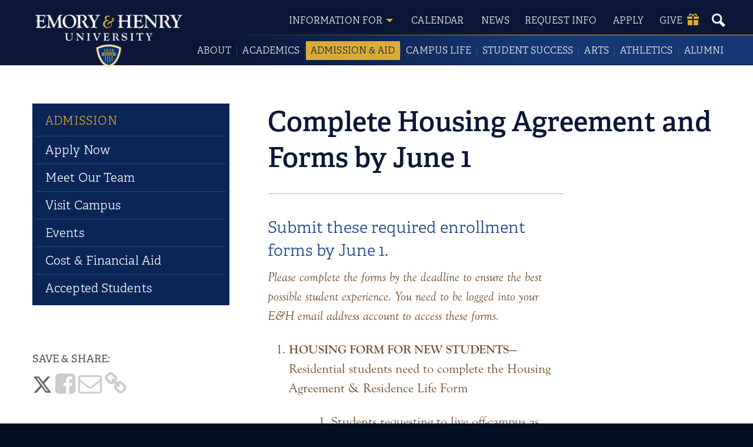

--- FILE ---
content_type: text/html; charset=utf-8
request_url: https://ehc-dev.livewhale.net/live/profiles/2976-complete-housing-agreement-and-forms-by-june-1
body_size: 6684
content:
<!DOCTYPE html>
<html lang="en" prefix="og: http://ogp.me/ns#">
  <head>
	<meta charset="utf-8"/>
	<meta name="viewport" content="width=device-width, initial-scale=1"/>
	<meta name="generator" content="LiveWhale"/>
	<meta name="robots" content="noindex, nofollow"/>
	<meta property="og:title" content="Complete Housing Agreement and Forms by June 1"/>
	<meta property="og:type" content="website"/>
	<meta property="og:url" content="https://ehc-dev.livewhale.net/live/profiles/2976-complete-housing-agreement-and-forms-by-june-1"/>
	<meta name="pagename" content="Complete Housing Agreement and Forms by June 1"/>
	<meta property="og:description" content=" Submit these required enrollment forms by June 1. Please complete the forms by the deadline to ensure the best possible student experience. You need t..."/>
	<meta name="description" content=" Submit these required enrollment forms by June 1. Please complete the forms by the deadline to ensure the best possible student experience. You need t..."/>
	<meta property="og:image" content="https://ehc-dev.livewhale.net/live/image/gid/42/width/1260/crop/1/11617_Parent-Proxy.rev.1657892948.png"/>
	<meta property="og:image:secure_url" content="https://ehc-dev.livewhale.net/live/image/gid/42/width/1260/crop/1/11617_Parent-Proxy.rev.1657892948.png"/>
	<meta property="og:image:width" content="323"/>
	<meta property="og:image:height" content="506"/>
	<meta name="twitter:card" content="summary_large_image"/>
	<meta name="twitter:title" content="Complete Housing Agreement and Forms by June 1"/>
	<meta name="twitter:description" content=" Submit these required enrollment forms by June 1. Please complete the forms by the deadline to ensure the best possible student experience. You need t..."/>
	<meta name="twitter:image" content="https://ehc-dev.livewhale.net/live/image/gid/42/width/1260/crop/1/11617_Parent-Proxy.rev.1657892948.png"/>
	<title>Complete Housing Agreement and Forms by June 1  • Admission  • Emory &amp; Henry</title>
	<script>
	/*<![CDATA[*/
	var livewhale={"liveurl_dir":"\/live","host":"ehc-dev.livewhale.net","page":"\/_ingredients\/templates\/details\/profiles.php","request":"\/live\/profiles\/2976-complete-housing-agreement-and-forms-by-june-1","ajax_timeout":30,"client_name":"Emory &amp; Henry","cookie_host":".livewhale.net","cookie_prefix":"lw_c1cb38e0_","date_format_us":"m\/d\/Y","date_format_euro":"d-m-Y","time_format_us":"g:ia","time_format_euro":"H:i","timezone_format":"us","has_ssl":"true","has_webp":true,"is_details_template":1,"details_id":"2976","details_type":"profiles","group_id":"42","group_title":"Admission","group_title_real":"Admission","group_fullname":"Core: Admission","group_fullname_real":"Core: Admission","group_twitter_name":"","group_facebook_name":"emoryandhenryadmissions","group_instagram_name":"","group_directory":"\/admission\/","qa_revision":1716102029,"theme":"core"};
	/*]]>*/
	</script>
<link rel="stylesheet" type="text/css" href="/live/resource/css/%5Clivewhale%5Ctheme%5Ccore%5Cstyles%5Ccommon.css/%5C_i%5Cthemes%5Cglobal%5Cstyles%5Cwidgets.css/%5Clivewhale%5Ctheme%5Ccore%5Cstyles%5Cfrontend.rev.1736961423.css" />
<link rel="stylesheet" type="text/css" href="/live/resource/css/%5Clivewhale%5Cstyles%5Clwui%5Clw-overlay.css/%5Clivewhale%5Cstyles%5Clwui%5Clw-notify.rev.1741503643.css" />
<link rel="stylesheet" type="text/css" href="/live/resource/css/%5C_i%5Cthemes%5Cglobal%5Cstyles%5C0-accordion.css/%5C_i%5Cthemes%5Cglobal%5Cstyles%5Cgallery-widget.css/%5C_i%5Cthemes%5Cglobal%5Cstyles%5Chero-and-footer-video.css/%5C_i%5Cthemes%5Cglobal%5Cstyles%5Clibrary.css/%5C_i%5Cthemes%5Cglobal%5Cstyles%5Clivewhale.css/%5C_i%5Cthemes%5Cglobal%5Cstyles%5Cschool-landing.rev.1762796671.css" />
<link rel="shortcut icon" type="image/x-icon" href="/favicon.ico" />
<!-- Fonts -->
<script src="https://use.typekit.net/lxg5ohz.js"></script>
<script>
/*<![CDATA[*/
try{Typekit.load({ async: false });}catch(e){}
/*]]>*/
</script>

<link rel="canonical" href="https://ehc-dev.livewhale.net/live/profiles/2976-complete-housing-agreement-and-forms-by-june-1"/>
	<!--[if lt IE 9]><script src="/live/resource/js/livewhale/thirdparty/html5shiv.rev.1489097983.js"></script><![endif]-->
</head>
  <body class="profiles-page disable_story_categories details_profiles details body_ingredients group_admission group_name_core_admission">
    <header class="site-header">
  <span id="skip-to-top" class="skip-to-destination sr-only">Top of page</span>

  <div class="container site-header-flexbox">
    <div class="site-header-flexbox-col one">

      <div class="collapse site-header-navs" id="site-header-navs">
        <nav class="site-header-main-nav">
          <ul>
            <li><a href="/about">About</a></li>
            <li><a href="/academics">Academics</a></li>
            <li class="active"><a href="/admission">Admission &amp; Aid</a></li>
            <li><a href="/campus-life">Campus Life</a></li>
            <li><a href="/student-success">Student Success</a></li>
            <li><a href="/arts">Arts</a></li>
            <li><a href="/athletics">Athletics</a></li>
            <li><a href="/alumni">Alumni</a></li>
          </ul>
        </nav>
        <nav class="site-header-gateway-nav">
          <button class="site-header-gateway-btn">Information For</button>
          
<div id="lw_widget_f4b85f3b" class="lw_widget lw_widget_type_navigation lw_widget_navigation site-header-gateway-dropdown">
  <ul class="lw_widget_results lw_widget_results_navigation">
    <li class="lw_item_1 lw_files_php lw_item_fdd9cbc0">
      <a href="/students/">Current Students</a>
    </li>
    <li class="lw_item_2 lw_files_php lw_item_a5ba813b">
      <a href="/faculty-staff/">Faculty &amp; Staff</a>
    </li>
    <li class="lw_item_3 lw_files_php lw_item_79b24c86">
      <a href="/alumni/">Alumni &amp; Friends</a>
    </li>
    <li class="lw_item_4 lw_files_php lw_item_f5e6fb75">
      <a href="/parents/">Parents &amp; Families</a>
    </li>
    <li class="lw_item_5 lw_files_php lw_item_55d563a6">
      <a href="/visitors/">Visitors</a>
    </li>
    <li class="lw_item_6 lw_files_php lw_item_771b0e6b">
      <a href="/giving/">Giving</a>
    </li>
  </ul>
</div>

        </nav>
      </div>

      <a class="site-header-calendar-btn" href="/calendar"><span class="text">Calendar</span></a>

      <a class="site-header-news-btn" href="/news"><span class="text">News</span></a>

      <a class="site-header-info-btn" href="https://www.ehc.edu/live/forms/89-1"><span class="text">Request Info</span></a>

      <a class="site-header-apply-btn" href="/apply"><span class="text">Apply</span></a>

      <a class="site-header-give-btn" href="/give"><span class="text">Give</span></a>

      <button class="site-header-search-btn"><span class="lw_sr_only">Search</span><span class="icon" role="presentation" aria-hidden="true"></span></button>

      <button type="button" class="site-header-nav-btn" data-toggle="collapse" data-target="#site-header-navs" aria-expanded="false" aria-controls="site-header-navs">
        <span class="text">Menu</span>
        <div class="icon">
          <span class="icon-bar"></span>
          <span class="icon-bar"></span>
          <span class="icon-bar"></span>
          <span class="icon-bar"></span>
        </div>
      </button>

    </div>

    <div class="site-header-flexbox-col two">
      <button type="button" class="short-site-header-nav-btn" aria-expanded="false" aria-controls="site-header-main-nav">
        <span class="text">Menu</span>
        <div class="icon">
          <span class="icon-bar"></span>
          <span class="icon-bar"></span>
          <span class="icon-bar"></span>
          <span class="icon-bar"></span>
        </div>
      </button>
      <a class="site-header-logo" href="/"><span class="site-header-logo-title">Emory &amp; Henry University</span></a>
    </div>
  </div>

  <div class="site-header-search">
    <form class="site-header-search-form" method="GET" action="/search/" autocomplete="off">
      <label for="site-header-search" class="sr-only">Search Emory &amp; Henry</label>
      <input id="site-header-search" class="lw_qa lw_qa_page search-input"  data-qa-url="/_ingredients/templates/includes/site-quickaccess.php" data-qa-none-found="No quick links." data-qa-more-results-msg="View all results »" data-qa-more-results-url="/search/?q=" type="text" name="q" placeholder="Search" value='' autocomplete="off"/>
      <button class="search-btn" type="submit"><span class="sr-only">Search</span></button>
    </form>
  </div>
</header>
    <div class="site-main-content">

      

      <div class="container page-main-content">
        <div class="row">
          <div class="col-sm-8 col-sm-push-4">
            <div class="row">
              <div class="col-sm-12">
                <h1 class="profiles-page-title">
                  Complete Housing Agreement and Forms by June 1
                </h1>
              </div>
            </div>
            <div class="row">
              <div class="col-xxs-12 col-xs-8">

                <div class="profiles-page-meta">
                  <span></span><!-- Faculty -->
                  <span></span><!-- Faculty -->
                  <span></span><!-- Staff -->
                  <span></span><!-- Staff -->

                  

                  

                  
                </div>

                <div class="profiles-page-intro">
                  <h2>
  Submit these required enrollment forms by June 1.
</h2>
<p>
  <em>Please complete the forms by the deadline to ensure the best possible student experience. You need to be logged into your E&amp;H email address account to access these forms.&#160;</em>
</p>
<ol>
  <li>
    <strong>HOUSING FORM FOR NEW STUDENTS—</strong>Residential students need to complete the Housing Agreement &amp; Residence Life Form
    <ol>
      <li style="list-style-type: none;">
        <ol>
          <li>Students requesting to live off-campus as commuters should complete the Off-Campus Housing Application to request to live off-campus. <em>For questions regarding eligibility, contact <a href="mailto:housing@ehc.edu">housing@ehc.edu</a> or your admissions counselor.&#160;</em>
          </li>
          <li>
            <em>Y</em>ou will find this Housing Agreement when you log on to <a href="https://myhub.ehc.edu/ICS/" target="_blank" rel="noopener" data-saferedirecturl="https://www.google.com/url?q=https://myhub.ehc.edu/ICS/&amp;source=gmail&amp;ust=1678991341871000&amp;usg=AOvVaw34z245qMZd28DBpUMCSFz2">MyHub</a> and select Student Life at the top of the form. In order to begin your application, you must click the “next” button at the bottom of the form. The tabs on the left will help guide you through the Housing Agreement process. Once you have finished a page and moved to the next, the previous page will be saved with the information provided. Make sure you complete all sections.
          </li>
          <li>Students will be assigned to freshman housing (Hickory, Elm, or Wiley Jackson)&#160;
          </li>
        </ol>
      </li>
    </ol>
  </li>
  <li>
    <strong>PROXY ACCESS—</strong>Login to <a href="http://portal.ehc.edu">portal.ehc.edu</a> and click on Access College Software in the upper right, then choose MyHub. Choose the ‘<a href="https://myhub.ehc.edu/ICS/Students/">Students</a>’ tab and then on the left menu ‘Parent Proxy.’ Complete the form and submit it. <span style="background-color: transparent;">Proxy access enables a third party to</span> view a student’s account. This does not grant access to the student’s E&amp;H email account.&#160;<br />
    <picture class="lw_image lw_image11617 lw_align_left lw_block lw_column_width_half">
    	<source type="image/webp" srcset="/live/image/gid/42/width/500/height/783/11617_Parent-Proxy.rev.1657892948.webp 1x" data-origin="responsive"/>
    	<source type="image/png" srcset="/live/image/gid/42/width/500/height/783/11617_Parent-Proxy.rev.1657892948.png 1x" data-origin="responsive"/>
    	<img width="500" height="783" alt="Parent Proxy" data-caption="Parent Proxy" src="/live/image/gid/42/width/500/height/783/11617_Parent-Proxy.rev.1657892948.png" data-max-w="323" data-max-h="506" loading="lazy" data-optimized="true"/>
    </picture>

  </li>
  <li>
    <strong><a href="https://docs.google.com/forms/d/e/1FAIpQLSf2aYaUusbmz2vQtxMrnyDn7wZzW750PQJB8DhHlewqmrUPqA/viewform">EMERGENCY CONTACT INFORMATION Form</a></strong>
  </li>
  <li>
    <strong><a href="https://myhub.ehc.edu/ICS/Students/Home.jnz?portlet=My_Vehicle_Information">VEHICLE REGISTRATION</a></strong> (For students bringing a vehicle to campus: login to <a href="http://portal.ehc.edu/">portal.ehc.edu</a> and click on Access College Software in the upper right, then choose the MyHub application. Go to the ‘Students’ tab and scroll down to ‘My Vehicle Information’ to complete and submit the form.<br />
    <picture class="lw_image lw_image11618 lw_align_left lw_block">
    	<source type="image/webp" media="(max-width: 500px)" srcset="/live/image/gid/42/width/500/height/141/11618_Vehicle-Registration.rev.1657893701.png 1x, /live/image/scale/2x/gid/42/width/500/height/141/11618_Vehicle-Registration.rev.1657893701.png 2x" data-origin="preserved"/>
    	<source type="image/webp" media="(min-width: 501px)" srcset="/live/image/gid/42/width/608/height/172/11618_Vehicle-Registration.rev.1657893701.png 1x" data-origin="preserved"/>
    	<source media="(max-width: 500px)" type="image/webp" srcset="/live/image/gid/42/width/500/height/141/11618_Vehicle-Registration.rev.1657893701.webp 1x, /live/image/scale/2x/gid/42/width/500/height/141/11618_Vehicle-Registration.rev.1657893701.webp 2x" data-origin="preserved"/>
    	<source type="image/png" media="(max-width: 500px)" srcset="/live/image/gid/42/width/500/height/141/11618_Vehicle-Registration.rev.1657893701.png 1x, /live/image/scale/2x/gid/42/width/500/height/141/11618_Vehicle-Registration.rev.1657893701.png 2x" data-origin="preserved"/>
    	<source media="(min-width: 501px)" type="image/webp" srcset="/live/image/gid/42/width/608/height/172/11618_Vehicle-Registration.rev.1657893701.webp 1x" data-origin="preserved"/>
    	<source type="image/png" media="(min-width: 501px)" srcset="/live/image/gid/42/width/608/height/172/11618_Vehicle-Registration.rev.1657893701.png 1x" data-origin="preserved"/>
    	<source media="(max-width: 500px)" type="image/webp" srcset="/live/image/scale/2x/gid/42/width/500/height/141/11618_Vehicle-Registration.rev.1657893701.webp 2x" data-origin="responsive"/>
    	<source media="(max-width: 500px)" type="image/png" srcset="/live/image/scale/2x/gid/42/width/500/height/141/11618_Vehicle-Registration.rev.1657893701.png 2x" data-origin="responsive"/>
    	<source media="(min-width: 501px)" type="image/webp" srcset="/live/image/gid/42/width/608/height/172/11618_Vehicle-Registration.rev.1657893701.webp 1x" data-origin="responsive"/>
    	<source media="(min-width: 501px)" type="image/png" srcset="/live/image/gid/42/width/608/height/172/11618_Vehicle-Registration.rev.1657893701.png 1x" data-origin="responsive"/>
    	<img width="608" height="172" alt="Vehicle Registration" data-caption="Vehicle Registration" src="/live/image/gid/42/width/608/height/172/11618_Vehicle-Registration.rev.1657893701.png" data-max-w="1191" data-max-h="337" loading="lazy" data-optimized="true"/>
    </picture>

  </li>
  <li>
    <strong><a href="https://docs.google.com/forms/d/e/1FAIpQLScrTEhlJgl1-A1WNinvwOcTk31tJmpmrX1e9Eur04J6AhkbyA/viewform?usp=sf_link">Vehicle Waiver Form</a></strong> (For students choosing to not bring a vehicle to campus, log in to your campus @ehc.edu email to complete the form to ensure vehicle registration charges are removed from your bill.)
  </li>
  <li>
    <strong><a href="/live/files/238-508-emory-henry-college-student-2023-2024-promisso" target="_blank" rel="noopener">Promissory Note</a></strong>&#160;Please complete and return this form to Sara Hansen in the Business Office. You may complete it digitally and email it to Sara Hansen at <a href="mailto:shansen@ehc.edu,">shansen@ehc.edu,</a> or scan and email it or print and complete and mail it to Emory &amp; Henry College, Business Office, Attn: Sara Hansen, P.O. Box 947, Emory, Virginia 24327. Forms will also be available to complete at check-in.
  </li>
</ol>
<p>
  <em>*Please note there is no longer a requirement to complete the disclosure form as students should complete the Parent Proxy steps. Please follow all steps provided by the Office of Financial Aid.</em>
</p>
                  <!-- Staff -->
                </div>

                <div class="profiles-page-body">
                  
                </div>

                

              </div>
              <div class="col-xxs-12 col-xs-4">
                

                

                <div class="profiles-page-sidebar">
                  
                </div>

                


                

              </div>
            </div>
          </div>
          <div class="col-sm-4 col-sm-pull-8 page-sidebar">

            <nav class="side-nav align-top">
                  <h3 class="side-nav-title"><a href="/admission/" class="lw_group_link">Admission</a></h3>
                  
<div id="lw_widget_4ebaffc9" class="lw_widget lw_widget_type_navigation lw_widget_navigation">
  <ul class="lw_widget_results lw_widget_results_navigation">
    <li class="lw_item_2 lw_files_php lw_item_0b33cc10 lw_is_parent">
      <a href="/admission/apply-now/">Apply Now</a>
    </li>
    <li class="lw_item_14 lw_files_php lw_item_dc74dee4 lw_is_parent">
      <a href="/admission/meet-our-team/">Meet Our Team</a>
    </li>
    <li class="lw_item_17 lw_files_php lw_item_5b6f93dc lw_is_parent">
      <a href="/admission/visit-campus/">Visit Campus</a>
    </li>
    <li class="lw_item_23 lw_files_php lw_item_7c673c44">
      <a href="/admission/visit-campus/admission-events/">Events</a>
    </li>
    <li class="lw_item_25 lw_files_php lw_item_b6edfb64 lw_is_parent">
      <a href="/admission/cost-financial-aid/">Cost &amp; Financial Aid</a>
    </li>
    <li class="lw_item_43 lw_files_php lw_item_1767b278 lw_is_parent">
      <a href="/admission/admitted-students/">Accepted Students</a>
    </li>
  </ul>
</div>

                </nav>


            <div class="page-sidebar-content">

              

              <div class="profiles-page-share">
                <h4>Save &amp; Share:</h4>
                
<div id="lw_widget_fa9b49db" class="lw_widget lw_widget_type_saveandshare lw_widget_saveandshare">
  <ul class="lw_widget_results lw_widget_results_saveandshare">
    <li class="lw_item_1 twitter">
      <span class="lw_saveandshare_type">
        <a href="http://twitter.com/intent/tweet?text=Complete%20Housing%20Agreement%20and%20Forms%20by%20June%201&amp;url=https%3A%2F%2Fehc-dev.livewhale.net%2Flive%2Fprofiles%2F2976" target="_blank" aria-label="Share on Twitter">
          <span class="lw-icon-twitter-square lw-icon-2x"></span>
          <span class="lw_sr_only">Twitter</span>
        </a>
      </span>
    </li>
    <li class="lw_item_2 facebook">
      <span class="lw_saveandshare_type">
        <a href="http://www.facebook.com/sharer.php?u=https%3A%2F%2Fehc-dev.livewhale.net%2Flive%2Fprofiles%2F2976" target="_blank" aria-label="Share on Facebook">
          <span class="lw-icon-facebook-square lw-icon-2x"></span>
          <span class="lw_sr_only">Facebook</span>
        </a>
      </span>
    </li>
    <li class="lw_item_3 email">
      <span class="lw_saveandshare_type">
        <a href="#" class="lw_saveandshare_email" aria-label="Share via Email">
          <span class="lw-icon-envelope-o lw-icon-2x"></span>
          <span class="lw_sr_only">Email</span>
        </a>
      </span>
    </li>
    <li class="lw_item_4 permalink">
      <span class="lw_saveandshare_type">
        <a href="#" class="lw_saveandshare_permalink" aria-label="Copy Link">
          <span class="lw-icon-link lw-icon-2x"></span>
          <span class="lw_sr_only">Copy Link</span>
        </a>
      </span>
    </li>
  </ul>
</div>

              </div>

            </div>

          </div>
        </div>
      </div>
    </div>
    <footer class="site-footer">
  <div class="container">
    <div class="row">
      <div class="col-sm-3">
        <a class="site-footer-logo" href="/"><span class="sr-only">Emory &amp; Henry</span></a>
        <div class="site-footer-contact">
          <div>P.O. Box 947</div>
          <div>Emory, Va. 24327</div>
          <a href="tel:2769444121">(276) 944-4121</a>
        </div>
      </div>
      <div class="col-sm-9 col-md-6 col-lg-7">
        <div class="site-footer-navs">
          <nav class="site-footer-nav">
            <h4 class="site-footer-nav-title">Help&#160;&amp;&#160;Resources</h4>
            
<div id="lw_widget_7d08ace6" class="lw_widget lw_widget_type_navigation lw_widget_navigation site-footer-nav-widget">
  <ul class="lw_widget_results lw_widget_results_navigation">
    <li class="lw_item_1 lw_files_php lw_item_b149a414">
      <a href="/contact-us/">Contact Us</a>
    </li>
    <li class="lw_item_2 lw_files_php lw_item_da298904">
      <a href="/offices-services/">Offices &amp; Services</a>
    </li>
    <li class="lw_item_3 lw_item_99861382">
      <a href="https://www.ehc.edu/live/news/2814-emory-henry-trustees-vote-to-approve" class="lw_external_url" target="_blank">College to University</a>
    </li>
    <li class="lw_item_4 lw_files_php lw_item_c23f3b29">
      <a href="/civic-engagement/">Civic Engagement</a>
    </li>
    <li class="lw_item_5 lw_files_php lw_item_35707830">
      <a href="/magazine/">E&amp;H Online Magazine</a>
    </li>
    <li class="lw_item_6 lw_files_php lw_item_75308f34">
      <a href="/emergency-info/">Emergency Info</a>
    </li>
    <li class="lw_item_8 lw_files_php lw_item_d1336673">
      <a href="/title-ix/">Title VI &amp; Title IX</a>
    </li>
  </ul>
</div>

          </nav>
          <nav class="site-footer-nav">
            <h4 class="site-footer-nav-title">Campus Locations</h4>
            
<div id="lw_widget_1777d5ba" class="lw_widget lw_widget_type_navigation lw_widget_navigation site-footer-nav-widget">
  <ul class="lw_widget_results lw_widget_results_navigation">
    <li class="lw_item_1 lw_files_php lw_item_4dd08722">
      <a href="/about/maps-directions/">Maps &amp; Directions</a>
    </li>
    <li class="lw_item_2 lw_files_php lw_item_ff0ed3fb">
      <a href="/about/campus-locations/emory-campus/">Emory Campus</a>
    </li>
    <li class="lw_item_3 lw_files_php lw_item_600d27be">
      <a href="/about/campus-locations/health-sciences-campus/">Health Sciences Campus</a>
    </li>
    <li class="lw_item_4 lw_files_php lw_item_a8750a34">
      <a href="/academics/equine-studies/equestrian-center/">Equestrian Center</a>
    </li>
    <li class="lw_item_5 lw_files_php lw_item_d8ecb3c5">
      <a href="/bartlett-crowe-field-station/">Bartlett-Crowe Field Station</a>
    </li>
  </ul>
</div>

          </nav>
          <nav class="site-footer-nav">
            <h4 class="site-footer-nav-title">Tools</h4>
            
<div id="lw_widget_c3892702" class="lw_widget lw_widget_type_navigation lw_widget_navigation site-footer-nav-widget">
  <ul class="lw_widget_results lw_widget_results_navigation">
    <li class="lw_item_1 lw_files_php lw_item_f0244b8b">
      <a href="/livewhale/?login&amp;referer=1">Editor Login</a>
    </li>
    <li class="lw_item_2 lw_files_php lw_item_9946a367">
      <a href="/accessibility-privacy/">Accessibility &amp; Privacy</a>
    </li>
    <li class="lw_item_3 lw_files_php lw_item_f837150e">
      <a href="/office-institutional-research-institutional-effectiveness/consumer-information/">Consumer Information</a>
    </li>
    <li class="lw_item_4 lw_files_php lw_item_15d8eaa6">
      <a href="/human-resources/employment-opportunities/">Employment Opportunities</a>
    </li>
    <li class="lw_item_5 lw_files_php lw_item_ffd747b5">
      <a href="/directory/">People Directory</a>
    </li>
  </ul>
</div>

          </nav>
        </div>
      </div>
      <div class="col-sm-12 col-md-3 col-lg-2">
        
<div id="lw_widget_57e19bdb" class="lw_widget lw_widget_type_navigation lw_widget_navigation site-footer-btn-widget">
  <ul class="lw_widget_results lw_widget_results_navigation">
    <li class="lw_item_1 lw_files_php lw_item_0b33cc10">
      <a href="/admission/apply-now/">Apply Now</a>
    </li>
    <li class="lw_item_2 lw_files_php lw_item_5b6f93dc">
      <a href="/admission/visit-campus/">Schedule a Visit</a>
    </li>
    <li class="lw_item_3 lw_files_php lw_item_771b0e6b">
      <a href="/giving/">Give to E&amp;H</a>
    </li>
  </ul>
</div>

      </div>
    </div>
  </div>
  <a class="skip-to-link" href="#skip-to-top">Back to top of page&#160;&#187;</a>
<!-- START FOOTER SCRIPTS -->
<script src="/live/resource/js/livewhale/thirdparty/frontend.min.rev.1695538830.js"></script>
<script src="/live/resource/js/%5Clivewhale%5Cscripts%5Clwui%5Cjquery.lw-overlay.js/%5Clivewhale%5Cscripts%5Clwui%5Cjquery.lw-notify.js/%5Clivewhale%5Cscripts%5Clwui%5Cjquery.lw-sas.js/%5Clivewhale%5Cscripts%5Ccommon.rev.1745737259.js"></script>
<script src="/live/resource/js/%5Clivewhale%5Ctheme%5Ccore%5Cscripts%5Cfrontend.js/%5Clivewhale%5Ctheme%5Ccore%5Cscripts%5Cquickaccess.rev.1731830440.js"></script>
<script src="/live/resource/js/%5C_i%5Cthemes%5Cglobal%5Cscripts%5C0-bootstrap-collapse.js/%5C_i%5Cthemes%5Cglobal%5Cscripts%5C0-debounce.js/%5C_i%5Cthemes%5Cglobal%5Cscripts%5C0-detect-user-type.js/%5C_i%5Cthemes%5Cglobal%5Cscripts%5C0-jQuery.succinct.js/%5C_i%5Cthemes%5Cglobal%5Cscripts%5C0-skip-links.js/%5C_i%5Cthemes%5Cglobal%5Cscripts%5C0-wallop.js/%5C_i%5Cthemes%5Cglobal%5Cscripts%5C5-homepage-video.js/%5C_i%5Cthemes%5Cglobal%5Cscripts%5C7-library-calendar.js/%5C_i%5Cthemes%5Cglobal%5Cscripts%5C8-wallop-sliders.js/%5C_i%5Cthemes%5Cglobal%5Cscripts%5C9-functions.js/%5C_i%5Cthemes%5Cglobal%5Cscripts%5C9-wallop-sliders-homepage.js/%5C_i%5Cthemes%5Cglobal%5Cscripts%5Clw-gallery-links.rev.1706638390.js"></script>

<!-- END FOOTER SCRIPTS -->

  <!-- <a class="skip-to-link" href="/site-map/#skip-to-main">Site map&#160;&#187;</a> -->
</footer>
  
	<!-- GOOGLE TAG MANAGER -->
	<noscript><iframe id="lw_gtm" src="//www.googletagmanager.com/ns.html?id=GTM-PHPMGH" longdesc="Google Tag Manager"></iframe></noscript>
	<script>
	/*<![CDATA[*/
	(function(w,d,s,l,i){w[l]=w[l]||[];w[l].push({'gtm.start': new Date().getTime(),event:'gtm.js'});var f=d.getElementsByTagName(s)[0], j=d.createElement(s),dl=l!='dataLayer'?'&l='+l:'';j.async=true;j.src='//www.googletagmanager.com/gtm.js?id='+i+dl;f.parentNode.insertBefore(j,f);})(window,document,'script','dataLayer','GTM-PHPMGH');
	/*]]>*/
	</script>
	<!-- END GOOGLE TAG MANAGER -->
	</body>
</html>

--- FILE ---
content_type: text/css; charset=utf-8
request_url: https://ehc-dev.livewhale.net/live/resource/css/%5Clivewhale%5Ctheme%5Ccore%5Cstyles%5Ccommon.css/%5C_i%5Cthemes%5Cglobal%5Cstyles%5Cwidgets.css/%5Clivewhale%5Ctheme%5Ccore%5Cstyles%5Cfrontend.rev.1736961423.css
body_size: 28354
content:
/*      Request ID: f9b0ff8ee67f571fad53c6bc940c5e50_1736961423 (01/15/2025 12:17pm) (lc5RCsMgEIThq/QAqXukYHSqwroWd6v09g0tyWNp334Y+BgavtOck5DDNWI4LgMze4YTGN0fG5ewZqtM50KWUUGhdZDak6F719rE7anLhX431yKpIxaI6YdVStw2z4c8S0ww/Z/+dvfWmxgkvtUX)      */



/*      Resource ID: c8511b20346421c6ea187ebb1e4 (common.less, compiled by lessc, minified by cleancss) (01/15/2025 12:17pm) (A:9186, B:9186, C:9176, D:9176, F:9176, I:7479, K:7479)      */

.lw_clearfix:after,.lw_clearfix:before{content:" ";display:table}.lw_clearfix:after{clear:both}.lw_spinner{position:absolute;top:0;left:0;width:100%;height:100%;background:#fff url(/live/resource/image/spinner.gif) no-repeat center center;z-index:1000}.lw_clear{height:0;clear:both}.lw_paginate{position:relative;clear:left}.lw_paginate_placeholder{position:relative;display:none}.lw_hidden{display:none!important;visibility:hidden!important}.lw_element .lw_prompt a{font-weight:700;text-decoration:none}.lw_element .lw_prompt a:hover{text-decoration:underline}.lw_element h1{display:inline-block;font-size:3.2em;margin-top:30px;font-weight:200}.lw_element h1+.lw_cancel{position:relative;top:-.2em}.lw_element .lw_cancel{color:#707070;margin-left:5px}.lw_element .lw_cancel a{color:#d00}.lw_msg{padding:10px}.lw_msg_top .lw_msg_failure,.lw_msg_top .lw_msg_success,.lw_msg_top .lw_msg_warning{width:100%;font-weight:700;margin:0;padding:3px 8px;left:0}.lw_element .lw_msg_success{color:#3c763d;border:#d6e9c6;background-color:#dff0d8}.lw_element .lw_msg_warning{color:#8a6d3b;border:#faebcc;background-color:#fcf8e3}.lw_element .lw_msg_failure{color:#a94442;border:#ebccd1;background-color:#f2dede}.lw_image_preview{font-family:"Helvetica Neue",Helvetica,Arial,sans-serif;height:100px;width:100px;text-align:center;padding:0;border:none;-webkit-border-radius:5px;-webkit-background-clip:padding-box;-moz-border-radius:5px;-moz-background-clip:padding;border-radius:5px;background-clip:padding-box}.lw_image_preview .lw_overlay_contents{background-color:#000;-webkit-border-radius:5px;-webkit-background-clip:padding-box;-moz-border-radius:5px;-moz-background-clip:padding;border-radius:5px;background-clip:padding-box}.lw_image_preview .lw_image_preview_image img{position:absolute;z-index:1060;left:0;-webkit-transition:opacity .5s ease-in-out;-moz-transition:opacity .5s ease-in-out;-o-transition:opacity .5s ease-in-out;transition:opacity .5s ease-in-out}.lw_image_preview .lw_image_preview_image img.loading{position:static;zoom:1;-webkit-opacity:0;-moz-opacity:0;opacity:0}.lw_image_preview .lw_image_preview_image img.active{z-index:1061;opacity:1}.lw_image_preview.lw_overlay{border:none}.lw_image_preview .lw_overlay_header{height:0;padding:0;border:none}.lw_image_preview .lw_overlay_header button{position:absolute;top:12px;right:12px;z-index:1075;background:#fff;width:18px;height:18px;line-height:15px;padding:0 0 3px;border:0;text-align:center;-webkit-border-radius:9px;-webkit-background-clip:padding-box;-moz-border-radius:9px;-moz-background-clip:padding;border-radius:9px;background-clip:padding-box;zoom:1;-webkit-opacity:.6;-moz-opacity:.6;opacity:.6}.lw_image_preview .lw_overlay_footer{background-color:#fff;zoom:1;-webkit-opacity:0;-moz-opacity:0;opacity:0}.lw_image_preview .lw_overlay_footer>p{font-size:13px;text-align:center;margin:0;color:#333}.lw_image_preview .lw_overlay_contents:hover a.lw_scroll{zoom:1;-webkit-opacity:1;-moz-opacity:1;opacity:1}.lw_image_preview a.lw_scroll{display:block;position:absolute;top:0;bottom:0;margin:auto;width:40px;height:60px;z-index:1099;background-color:rgba(0,0,0,.3);cursor:pointer;zoom:1;-webkit-opacity:0;-moz-opacity:0;opacity:0;-webkit-transition:opacity .2s ease-in-out;-moz-transition:opacity .2s ease-in-out;-o-transition:opacity .2s ease-in-out;transition:opacity .2s ease-in-out}.lw_image_preview a.lw_scroll.lw_prev:after{left:-2px;border-right-color:rgba(255,255,255,.7)}.lw_image_preview a.lw_scroll.lw_next{right:0}.lw_image_preview a.lw_scroll.lw_next:after{left:14px;border-left-color:rgba(255,255,255,.7)}.lw_image_preview a.lw_scroll:after{content:" ";position:absolute;right:0;top:50%;height:0;width:0;pointer-events:none;border:solid transparent;border-width:12px;margin-top:-12px}.lw_image_preview .lw_overlay_body{padding:0;position:relative}.lw_image_preview .lw_spinner{zoom:1;-webkit-opacity:.5;-moz-opacity:.5;opacity:.5;background-color:#000;z-index:1065}.lw_widget_forms fieldset legend{display:none}.lw_widget_forms .lw_spinner{position:fixed;top:0;left:0;width:100%;height:100%;background-color:rgba(255,255,255,.35)}.lw_widget_forms .lw_uploader{position:relative}.lw_widget_forms .lw_uploader>.lw_uploader_progress{display:none}.lw_widget_forms .lw_uploader ul{padding:0;list-style-type:none}.lw_widget_forms .lw_uploader_progress{background-color:#fafafa;border:1px solid #ddd;position:relative;overflow:hidden;margin-top:10px}.lw_widget_forms .lw_uploader_filename{padding:3px 0 2px 3px;color:#666;white-space:nowrap}.lw_widget_forms .lw_uploader_complete{position:absolute;top:0;left:0;width:0;overflow:hidden}.lw_widget_forms .lw_uploader_complete.lw_complete .lw_uploader_complete_filename{color:#383;background-color:#efe}.lw_widget_forms .lw_uploader_complete.lw_failed .lw_uploader_complete_filename{color:#c22;background-color:#fee}.lw_widget_forms .lw_uploader_complete_filename{padding:3px 0 2px 3px;color:#469;background-color:#d0def1;white-space:nowrap}.lw_widget_forms .lw_uploader_message{font-weight:700}.lw_widget_forms .lw_uploader_message em{font-weight:400;font-style:normal}picture.lw_image{display:inline-block;line-height:0}.lw_image_caption.lw_align_left,img.lw_align_left,picture.lw_align_left{float:left;margin-right:.5em}.lw_image_caption.lw_align_right,img.lw_align_right,picture.lw_align_right{float:right;margin-left:.5em}.lw_image_caption.lw_align_center,img.lw_align_center,picture.lw_align_center{display:block;margin-left:auto;margin-right:auto}.lw_image_caption.lw_block,img.lw_block,picture.lw_block{display:block;float:none}.lw_image_caption.lw_column_width_full,img.lw_column_width_full,picture.lw_column_width_full{max-width:100%;height:auto}.lw_image_caption.lw_column_width_half,img.lw_column_width_half,picture.lw_column_width_half{max-width:50%;height:auto}.lw_image_caption>img,img>img,picture>img{max-width:100%;height:auto}picture.lw_align_center{text-align:center}picture.lw_align_center img{display:inline-block}.lw_image_caption{display:block}.lw_image_caption.lw_align_left{clear:left}.lw_image_caption.lw_align_right{clear:right}.lw_image_credit{float:right;font-style:italic;color:#999}#lw_page{width:100%;margin-top:40px;-webkit-transition:margin-top .25s ease-out;-moz-transition:margin-top .25s ease-out;-o-transition:margin-top .25s ease-out;transition:margin-top .25s ease-out}.session_monitor .lw_overlay_close{display:none}.lw_sr_only,.lw_sr_only_focusable{position:absolute;left:-10000px;top:auto;width:1px;height:1px;overflow:hidden;background:#fff;color:#000}.lw_sr_only_focusable:active,.lw_sr_only_focusable:focus{position:static;width:auto;height:auto;overflow:visible}.lw_skip_link{position:absolute;display:block;width:1px;height:1px;overflow:hidden;z-index:-999}.lw_skip_link:focus{position:static;width:auto;height:auto;overflow:auto;z-index:999;padding:5px;color:#00f;background-color:#ff9;border:1px solid #993;text-align:center}.lw_skip_link.absolute:focus{position:absolute;z-index:9999}.star+.lw_skip_link.absolute:focus{left:37px;top:11px}.lw_responsive_iframe_wrapper{position:relative;overflow:hidden;padding-top:100%}.lw_responsive_iframe_wrapper.four_three{padding-top:75%}.lw_responsive_iframe_wrapper.three_four{padding-top:133%}.lw_responsive_iframe_wrapper.sixteen_nine{padding-top:56.25%}.lw_responsive_iframe_wrapper.nine_sixteen{padding-top:178%}.lw_responsive_iframe_wrapper iframe{position:absolute;top:0;left:0;width:100%;height:100%;border:0}input[readonly]{pointer-events:none;opacity:50%}

/*      Resource ID: 0cf40fcf1e34b6505ee5e7021a0 (widgets.less, compiled by lessc, minified by cleancss) (01/15/2025 12:17pm) (A:89266, B:89506, C:205928, D:206488, F:206488, I:177818, K:177818)      */

.lw_widget{margin:0 0 1em 0}.lw_widget .lw_item_thumb{float:left;margin-right:.5em}.lw_widget .lw_item_thumb img{float:left;margin-bottom:.5em}.lw_widget .lw_widget_column>ul,.lw_widget>.lw_events_day>ul,.lw_widget>noscript>ul,.lw_widget>ul{list-style-type:none;padding:0;margin:0}.lw_widget .lw_widget_column>ul>li,.lw_widget>.lw_events_day>ul>li,.lw_widget>noscript>ul>li,.lw_widget>ul>li{clear:left;margin:0 0 1em}.lw_widget_tags{float:left;margin-left:20px;clear:right}.lw_widget_tags ul li{float:left;clear:none;margin-right:.5em}.lw_widget_tags .lw_widget_tag{margin-bottom:1em}.lw_widget_tags hr{margin-top:15px;margin-bottom:15px}.related_links img{display:none}.lw_widget_column_wrapper{display:flex;flex-direction:row;flex-wrap:nowrap;vertical-align:top;margin-left:-15px;margin-right:-15px}.lw_widget_column{flex-grow:1;flex-basis:0;max-width:100%;padding-right:15px;padding-left:15px}@media (max-width:768px){.lw_widget_column_wrapper{flex-direction:column}}.lw_widget_tags.lw_widget_tag_selector{float:right;max-width:200px}.lw_widget_tags.lw_widget_tag_selector h3{margin-top:0}.lw_widget_tags.lw_widget_tag_selector .lw_widget_all_tags_selected,.lw_widget_tags.lw_widget_tag_selector .lw_widget_tag_selected{background-color:#ccc;border-color:#888;color:#222;margin:.2em .4em 1em 0;padding:4px;border-radius:6px;-webkit-border-radius:6px;-moz-border-radius:6px}.lw_widget_feeds table{width:auto}.lw_widget_saveandshare ul{list-style-type:none;margin:0;padding:0}.lw_widget_saveandshare ul li{display:inline-block;padding:0 4px 0 0;margin:0;height:26px;vertical-align:top}.lw_widget_saveandshare ul li img{border:0;margin:0;padding:2px 0 0 0}.lw_widget_saveandshare a{text-decoration:none;color:#ccc}.lw_widget_saveandshare a:hover{color:#900}.lw_widget_saveandshare .twitter a:hover{color:#55acee}.lw_widget_saveandshare .facebook a:hover{color:#3b5998}.lw_widget_saveandshare .googleplus a:hover{color:#dd4b39}.lw_widget_navigation .lw_subnav{margin-left:25px}.lw_widget_clean_markup,.lw_widget_slideshow_result,.lw_widget_slideshow_results{display:inline;margin:0;padding:0}.lw_widget_inactive_results{display:none}.lw_slideshow_interval,.lw_widget_slideshow_result,.lw_widget_slideshow_results{display:none}.lw_gallery.lw_widget_slideshow .lw_gallery_thumbnails{display:none}.lw_widget_facebook img{float:left;padding:5px}.lw_widget_facebook .lw_facebook_image_sm{max-width:300px}.lw_widget_twitter ul{margin:0;padding:0}.lw_twitter_image{float:left;max-width:300px}.lw_twitter_username{display:block}.lw_twitter_username img{float:left;position:relative;top:28px}.lw_twitter_username a{display:inline-block;text-decoration:none;font-weight:400;margin:0 1px 10px -47px}.lw_twitter_username a:hover{background-color:#000;color:#fff}.lw_twitter_tweet{display:block;padding:15px 15px 15px 40px;margin:0 0 20px 50px;background-image:url(/live/resource/image/livewhale/theme/core/images/twitter-bg.gif);background-position:top left;background-repeat:no-repeat;overflow-x:hidden}.lw_widget_files .lw_files_swf a{background:url(/live/resource/image/livewhale/images/files/swficon.gif) no-repeat 100% 50%;padding-right:20px}.lw_widget_files .lw_files_mp3 a{background:url(/live/resource/image/livewhale/images/files/mp3.gif) no-repeat 100% 50%;padding-right:20px}.lw_widget_files .lw_files_pdf a{background:url(/live/resource/image/livewhale/images/files/pdficon.gif) no-repeat 100% 50%;padding-right:18px!important}.lw_widget_files .lw_files_qt a{background:url(/live/resource/image/livewhale/images/files/quicktime.gif) no-repeat 100% 50%;padding-right:18px}.lw_widget_files .lw_files_wma a,.lw_widget_files .lw_files_wmv a{background:url(/live/resource/image/livewhale/images/files/wmedia.gif) no-repeat 100% 50%;padding-right:20px}.lw_widget_files .lw_files_doc a,.lw_widget_files .lw_files_docx a,.lw_widget_files .lw_files_rtf a,.lw_widget_files .lw_files_txt a{background:url(/live/resource/image/livewhale/images/files/docicon.gif) no-repeat 100% 50%;padding-right:20px}.lw_widget_files .lw_files_xls a{background:url(/live/resource/image/livewhale/images/files/xlsicon.gif) no-repeat 100% 50%;padding-right:20px}.lw_widget_files .lw_files_ppt a,.lw_widget_files .lw_files_pptx a{background:url(/live/resource/image/livewhale/images/files/ppticon.gif) no-repeat 100% 50%;padding-right:20px}.lw_widget_files .lw_files_gif a,.lw_widget_files .lw_files_jpg a,.lw_widget_files .lw_files_png a{background:url(/live/resource/image/livewhale/images/files/image.gif) no-repeat 100% 50%;padding-right:20px}.lw_widget_events li{padding-left:40px}.lw_widget_events .lw_events_date{background-color:#fff;border:1px solid #bbb;border-radius:0;display:block;float:left;font-size:6px;height:26px;margin-left:-40px;padding:0;position:relative;text-align:center;top:2px;width:30px}.lw_widget_events .lw_events_date .lw_events_month{background-color:#b00;border-bottom:1px solid #bbb;color:#fff;display:block;font-size:1.2em;height:11px;line-height:1.5em;margin:0 auto;padding:0;text-align:center;text-transform:uppercase;width:100%}.lw_widget_events .lw_events_date .lw_events_day{background:none repeat scroll 0 0 transparent;color:#000;display:block;font-size:1.9em;line-height:1.25em;margin:0 auto;padding:0;text-align:center;width:20px}.lw_widget_events .lw_events_time{display:block;font-size:.7em;line-height:1em;padding:2px 0}ul.multi_value{list-style-type:none}html{font-family:sans-serif;-ms-text-size-adjust:100%;-webkit-text-size-adjust:100%}body{margin:0}article,aside,details,figcaption,figure,footer,header,hgroup,main,menu,nav,section,summary{display:block}audio,canvas,progress,video{display:inline-block;vertical-align:baseline}audio:not([controls]){display:none;height:0}[hidden],template{display:none}a{background-color:transparent}a:active,a:hover{outline:0}abbr[title]{border-bottom:1px dotted}b,strong{font-weight:700}dfn{font-style:italic}h1{font-size:2em;margin:.67em 0}mark{background:#ff0;color:#000}small{font-size:80%}sub,sup{font-size:75%;line-height:0;position:relative;vertical-align:baseline}sup{top:-.5em}sub{bottom:-.25em}img{border:0}svg:not(:root){overflow:hidden}figure{margin:1em 40px}hr{-webkit-box-sizing:content-box;-moz-box-sizing:content-box;box-sizing:content-box;height:0}pre{overflow:auto}code,kbd,pre,samp{font-family:monospace,monospace;font-size:1em}button,input,optgroup,select,textarea{color:inherit;font:inherit;margin:0}button{overflow:visible}button,select{text-transform:none}button,html input[type=button],input[type=reset],input[type=submit]{-webkit-appearance:button;cursor:pointer}button[disabled],html input[disabled]{cursor:default}button::-moz-focus-inner,input::-moz-focus-inner{border:0;padding:0}input{line-height:normal}input[type=checkbox],input[type=radio]{-webkit-box-sizing:border-box;-moz-box-sizing:border-box;box-sizing:border-box;padding:0}input[type=number]::-webkit-inner-spin-button,input[type=number]::-webkit-outer-spin-button{height:auto}input[type=search]{-webkit-appearance:textfield;-webkit-box-sizing:content-box;-moz-box-sizing:content-box;box-sizing:content-box}input[type=search]::-webkit-search-cancel-button,input[type=search]::-webkit-search-decoration{-webkit-appearance:none}fieldset{border:1px solid silver;margin:0 2px;padding:.35em .625em .75em}legend{border:0;padding:0}textarea{overflow:auto}optgroup{font-weight:700}table{border-collapse:collapse;border-spacing:0}td,th{padding:0}*{-webkit-box-sizing:border-box;-moz-box-sizing:border-box;box-sizing:border-box}:after,:before{-webkit-box-sizing:border-box;-moz-box-sizing:border-box;box-sizing:border-box}html{font-size:10px;-webkit-tap-highlight-color:transparent}body{font-family:"Helvetica Neue",Helvetica,Arial,sans-serif;font-size:14px;line-height:1.42857143;color:#333;background-color:#fff}button,input,select,textarea{font-family:inherit;font-size:inherit;line-height:inherit}a{color:#337ab7;text-decoration:none}a:focus,a:hover{color:#23527c;text-decoration:underline}a:focus{outline:5px auto -webkit-focus-ring-color;outline-offset:-2px}figure{margin:0}img{vertical-align:middle}.img-responsive{display:block;max-width:100%;height:auto}.img-rounded{border-radius:6px}.img-thumbnail{padding:4px;line-height:1.42857143;background-color:#fff;border:1px solid #ddd;border-radius:4px;-webkit-transition:all .2s ease-in-out;-o-transition:all .2s ease-in-out;transition:all .2s ease-in-out;display:inline-block;max-width:100%;height:auto}.img-circle{border-radius:50%}hr{margin-top:20px;margin-bottom:20px;border:0;border-top:1px solid #eee}.sr-only{position:absolute;width:1px;height:1px;margin:-1px;padding:0;overflow:hidden;clip:rect(0,0,0,0);border:0}.sr-only-focusable:active,.sr-only-focusable:focus{position:static;width:auto;height:auto;margin:0;overflow:visible;clip:auto}[role=button]{cursor:pointer}.container{margin-right:auto;margin-left:auto;padding-left:15px;padding-right:15px}@media (min-width:769px){.container{width:100%}}@media (min-width:992px){.container{width:970px}}@media (min-width:1200px){.container{width:1200px}}.container-fluid{margin-right:auto;margin-left:auto;padding-left:15px;padding-right:15px}.row{margin-left:-15px;margin-right:-15px}.col-lg-1,.col-lg-10,.col-lg-11,.col-lg-12,.col-lg-2,.col-lg-3,.col-lg-4,.col-lg-5,.col-lg-6,.col-lg-7,.col-lg-8,.col-lg-9,.col-md-1,.col-md-10,.col-md-11,.col-md-12,.col-md-2,.col-md-3,.col-md-4,.col-md-5,.col-md-6,.col-md-7,.col-md-8,.col-md-9,.col-sm-1,.col-sm-10,.col-sm-11,.col-sm-12,.col-sm-2,.col-sm-3,.col-sm-4,.col-sm-5,.col-sm-6,.col-sm-7,.col-sm-8,.col-sm-9,.col-xs-1,.col-xs-10,.col-xs-11,.col-xs-12,.col-xs-2,.col-xs-3,.col-xs-4,.col-xs-5,.col-xs-6,.col-xs-7,.col-xs-8,.col-xs-9{position:relative;min-height:1px;padding-left:15px;padding-right:15px}.col-xs-1,.col-xs-10,.col-xs-11,.col-xs-12,.col-xs-2,.col-xs-3,.col-xs-4,.col-xs-5,.col-xs-6,.col-xs-7,.col-xs-8,.col-xs-9{float:left}.col-xs-12{width:100%}.col-xs-11{width:91.66666667%}.col-xs-10{width:83.33333333%}.col-xs-9{width:75%}.col-xs-8{width:66.66666667%}.col-xs-7{width:58.33333333%}.col-xs-6{width:50%}.col-xs-5{width:41.66666667%}.col-xs-4{width:33.33333333%}.col-xs-3{width:25%}.col-xs-2{width:16.66666667%}.col-xs-1{width:8.33333333%}.col-xs-pull-12{right:100%}.col-xs-pull-11{right:91.66666667%}.col-xs-pull-10{right:83.33333333%}.col-xs-pull-9{right:75%}.col-xs-pull-8{right:66.66666667%}.col-xs-pull-7{right:58.33333333%}.col-xs-pull-6{right:50%}.col-xs-pull-5{right:41.66666667%}.col-xs-pull-4{right:33.33333333%}.col-xs-pull-3{right:25%}.col-xs-pull-2{right:16.66666667%}.col-xs-pull-1{right:8.33333333%}.col-xs-pull-0{right:auto}.col-xs-push-12{left:100%}.col-xs-push-11{left:91.66666667%}.col-xs-push-10{left:83.33333333%}.col-xs-push-9{left:75%}.col-xs-push-8{left:66.66666667%}.col-xs-push-7{left:58.33333333%}.col-xs-push-6{left:50%}.col-xs-push-5{left:41.66666667%}.col-xs-push-4{left:33.33333333%}.col-xs-push-3{left:25%}.col-xs-push-2{left:16.66666667%}.col-xs-push-1{left:8.33333333%}.col-xs-push-0{left:auto}.col-xs-offset-12{margin-left:100%}.col-xs-offset-11{margin-left:91.66666667%}.col-xs-offset-10{margin-left:83.33333333%}.col-xs-offset-9{margin-left:75%}.col-xs-offset-8{margin-left:66.66666667%}.col-xs-offset-7{margin-left:58.33333333%}.col-xs-offset-6{margin-left:50%}.col-xs-offset-5{margin-left:41.66666667%}.col-xs-offset-4{margin-left:33.33333333%}.col-xs-offset-3{margin-left:25%}.col-xs-offset-2{margin-left:16.66666667%}.col-xs-offset-1{margin-left:8.33333333%}.col-xs-offset-0{margin-left:0}@media (min-width:769px){.col-sm-1,.col-sm-10,.col-sm-11,.col-sm-12,.col-sm-2,.col-sm-3,.col-sm-4,.col-sm-5,.col-sm-6,.col-sm-7,.col-sm-8,.col-sm-9{float:left}.col-sm-12{width:100%}.col-sm-11{width:91.66666667%}.col-sm-10{width:83.33333333%}.col-sm-9{width:75%}.col-sm-8{width:66.66666667%}.col-sm-7{width:58.33333333%}.col-sm-6{width:50%}.col-sm-5{width:41.66666667%}.col-sm-4{width:33.33333333%}.col-sm-3{width:25%}.col-sm-2{width:16.66666667%}.col-sm-1{width:8.33333333%}.col-sm-pull-12{right:100%}.col-sm-pull-11{right:91.66666667%}.col-sm-pull-10{right:83.33333333%}.col-sm-pull-9{right:75%}.col-sm-pull-8{right:66.66666667%}.col-sm-pull-7{right:58.33333333%}.col-sm-pull-6{right:50%}.col-sm-pull-5{right:41.66666667%}.col-sm-pull-4{right:33.33333333%}.col-sm-pull-3{right:25%}.col-sm-pull-2{right:16.66666667%}.col-sm-pull-1{right:8.33333333%}.col-sm-pull-0{right:auto}.col-sm-push-12{left:100%}.col-sm-push-11{left:91.66666667%}.col-sm-push-10{left:83.33333333%}.col-sm-push-9{left:75%}.col-sm-push-8{left:66.66666667%}.col-sm-push-7{left:58.33333333%}.col-sm-push-6{left:50%}.col-sm-push-5{left:41.66666667%}.col-sm-push-4{left:33.33333333%}.col-sm-push-3{left:25%}.col-sm-push-2{left:16.66666667%}.col-sm-push-1{left:8.33333333%}.col-sm-push-0{left:auto}.col-sm-offset-12{margin-left:100%}.col-sm-offset-11{margin-left:91.66666667%}.col-sm-offset-10{margin-left:83.33333333%}.col-sm-offset-9{margin-left:75%}.col-sm-offset-8{margin-left:66.66666667%}.col-sm-offset-7{margin-left:58.33333333%}.col-sm-offset-6{margin-left:50%}.col-sm-offset-5{margin-left:41.66666667%}.col-sm-offset-4{margin-left:33.33333333%}.col-sm-offset-3{margin-left:25%}.col-sm-offset-2{margin-left:16.66666667%}.col-sm-offset-1{margin-left:8.33333333%}.col-sm-offset-0{margin-left:0}}@media (min-width:992px){.col-md-1,.col-md-10,.col-md-11,.col-md-12,.col-md-2,.col-md-3,.col-md-4,.col-md-5,.col-md-6,.col-md-7,.col-md-8,.col-md-9{float:left}.col-md-12{width:100%}.col-md-11{width:91.66666667%}.col-md-10{width:83.33333333%}.col-md-9{width:75%}.col-md-8{width:66.66666667%}.col-md-7{width:58.33333333%}.col-md-6{width:50%}.col-md-5{width:41.66666667%}.col-md-4{width:33.33333333%}.col-md-3{width:25%}.col-md-2{width:16.66666667%}.col-md-1{width:8.33333333%}.col-md-pull-12{right:100%}.col-md-pull-11{right:91.66666667%}.col-md-pull-10{right:83.33333333%}.col-md-pull-9{right:75%}.col-md-pull-8{right:66.66666667%}.col-md-pull-7{right:58.33333333%}.col-md-pull-6{right:50%}.col-md-pull-5{right:41.66666667%}.col-md-pull-4{right:33.33333333%}.col-md-pull-3{right:25%}.col-md-pull-2{right:16.66666667%}.col-md-pull-1{right:8.33333333%}.col-md-pull-0{right:auto}.col-md-push-12{left:100%}.col-md-push-11{left:91.66666667%}.col-md-push-10{left:83.33333333%}.col-md-push-9{left:75%}.col-md-push-8{left:66.66666667%}.col-md-push-7{left:58.33333333%}.col-md-push-6{left:50%}.col-md-push-5{left:41.66666667%}.col-md-push-4{left:33.33333333%}.col-md-push-3{left:25%}.col-md-push-2{left:16.66666667%}.col-md-push-1{left:8.33333333%}.col-md-push-0{left:auto}.col-md-offset-12{margin-left:100%}.col-md-offset-11{margin-left:91.66666667%}.col-md-offset-10{margin-left:83.33333333%}.col-md-offset-9{margin-left:75%}.col-md-offset-8{margin-left:66.66666667%}.col-md-offset-7{margin-left:58.33333333%}.col-md-offset-6{margin-left:50%}.col-md-offset-5{margin-left:41.66666667%}.col-md-offset-4{margin-left:33.33333333%}.col-md-offset-3{margin-left:25%}.col-md-offset-2{margin-left:16.66666667%}.col-md-offset-1{margin-left:8.33333333%}.col-md-offset-0{margin-left:0}}@media (min-width:1200px){.col-lg-1,.col-lg-10,.col-lg-11,.col-lg-12,.col-lg-2,.col-lg-3,.col-lg-4,.col-lg-5,.col-lg-6,.col-lg-7,.col-lg-8,.col-lg-9{float:left}.col-lg-12{width:100%}.col-lg-11{width:91.66666667%}.col-lg-10{width:83.33333333%}.col-lg-9{width:75%}.col-lg-8{width:66.66666667%}.col-lg-7{width:58.33333333%}.col-lg-6{width:50%}.col-lg-5{width:41.66666667%}.col-lg-4{width:33.33333333%}.col-lg-3{width:25%}.col-lg-2{width:16.66666667%}.col-lg-1{width:8.33333333%}.col-lg-pull-12{right:100%}.col-lg-pull-11{right:91.66666667%}.col-lg-pull-10{right:83.33333333%}.col-lg-pull-9{right:75%}.col-lg-pull-8{right:66.66666667%}.col-lg-pull-7{right:58.33333333%}.col-lg-pull-6{right:50%}.col-lg-pull-5{right:41.66666667%}.col-lg-pull-4{right:33.33333333%}.col-lg-pull-3{right:25%}.col-lg-pull-2{right:16.66666667%}.col-lg-pull-1{right:8.33333333%}.col-lg-pull-0{right:auto}.col-lg-push-12{left:100%}.col-lg-push-11{left:91.66666667%}.col-lg-push-10{left:83.33333333%}.col-lg-push-9{left:75%}.col-lg-push-8{left:66.66666667%}.col-lg-push-7{left:58.33333333%}.col-lg-push-6{left:50%}.col-lg-push-5{left:41.66666667%}.col-lg-push-4{left:33.33333333%}.col-lg-push-3{left:25%}.col-lg-push-2{left:16.66666667%}.col-lg-push-1{left:8.33333333%}.col-lg-push-0{left:auto}.col-lg-offset-12{margin-left:100%}.col-lg-offset-11{margin-left:91.66666667%}.col-lg-offset-10{margin-left:83.33333333%}.col-lg-offset-9{margin-left:75%}.col-lg-offset-8{margin-left:66.66666667%}.col-lg-offset-7{margin-left:58.33333333%}.col-lg-offset-6{margin-left:50%}.col-lg-offset-5{margin-left:41.66666667%}.col-lg-offset-4{margin-left:33.33333333%}.col-lg-offset-3{margin-left:25%}.col-lg-offset-2{margin-left:16.66666667%}.col-lg-offset-1{margin-left:8.33333333%}.col-lg-offset-0{margin-left:0}}.accordion-widget .accordion-content:after,.accordion-widget .accordion-content:before,.clearfix:after,.clearfix:before,.container-fluid:after,.container-fluid:before,.container:after,.container:before,.large-news-widget:after,.large-news-widget:before,.lw_widget_events .lw_widget_results>li:after,.lw_widget_events .lw_widget_results>li:before,.lw_widget_facebook .lw_widget_results_facebook li:after,.lw_widget_facebook .lw_widget_results_facebook li:before,.lw_widget_forms .lw_forms_fieldset:after,.lw_widget_forms .lw_forms_fieldset:before,.lw_widget_forms .lw_forms_intro:after,.lw_widget_forms .lw_forms_intro:before,.lw_widget_instagram .lw_widget_results_instagram li:after,.lw_widget_instagram .lw_widget_results_instagram li:before,.lw_widget_twitter .lw_widget_results_twitter li:after,.lw_widget_twitter .lw_widget_results_twitter li:before,.news-page-body:after,.news-page-body:before,.news-page-share:after,.news-page-share:before,.profiles-list .lw_widget_results>li:after,.profiles-list .lw_widget_results>li:before,.profiles-page-body:after,.profiles-page-body:before,.profiles-page-intro:after,.profiles-page-intro:before,.research-widget .lw_widget_results>li:after,.research-widget .lw_widget_results>li:before,.row:after,.row:before,.search-form .qa_results ul:after,.search-form .qa_results ul:before,.search-form:after,.search-form:before,.site-header-search-form .qa_results ul:after,.site-header-search-form .qa_results ul:before,.site-header-search-form:after,.site-header-search-form:before,.wysiwyg:after,.wysiwyg:before{content:" ";display:table}.accordion-widget .accordion-content:after,.clearfix:after,.container-fluid:after,.container:after,.large-news-widget:after,.lw_widget_events .lw_widget_results>li:after,.lw_widget_facebook .lw_widget_results_facebook li:after,.lw_widget_forms .lw_forms_fieldset:after,.lw_widget_forms .lw_forms_intro:after,.lw_widget_instagram .lw_widget_results_instagram li:after,.lw_widget_twitter .lw_widget_results_twitter li:after,.news-page-body:after,.news-page-share:after,.profiles-list .lw_widget_results>li:after,.profiles-page-body:after,.profiles-page-intro:after,.research-widget .lw_widget_results>li:after,.row:after,.search-form .qa_results ul:after,.search-form:after,.site-header-search-form .qa_results ul:after,.site-header-search-form:after,.wysiwyg:after{clear:both}.center-block{display:block;margin-left:auto;margin-right:auto}.pull-right{float:right!important}.pull-left{float:left!important}.hide{display:none!important}.show{display:block!important}.invisible{visibility:hidden}.text-hide{font:0/0 a;color:transparent;text-shadow:none;background-color:transparent;border:0}.hidden{display:none!important}.affix{position:fixed}.collapse{display:none}.collapse.in{display:block}tr.collapse.in{display:table-row}tbody.collapse.in{display:table-row-group}.collapsing{position:relative;height:0;overflow:hidden;-webkit-transition-property:height,visibility;-o-transition-property:height,visibility;transition-property:height,visibility;-webkit-transition-duration:.35s;-o-transition-duration:.35s;transition-duration:.35s;-webkit-transition-timing-function:ease;-o-transition-timing-function:ease;transition-timing-function:ease}.accordion-widget .accordion-content::after,.accordion-widget .accordion-content::before,.clearfix::after,.clearfix::before,.large-news-widget::after,.large-news-widget::before,.lw_widget_events .lw_widget_results>li::after,.lw_widget_events .lw_widget_results>li::before,.lw_widget_facebook .lw_widget_results_facebook li::after,.lw_widget_facebook .lw_widget_results_facebook li::before,.lw_widget_forms .lw_forms_fieldset::after,.lw_widget_forms .lw_forms_fieldset::before,.lw_widget_forms .lw_forms_intro::after,.lw_widget_forms .lw_forms_intro::before,.lw_widget_instagram .lw_widget_results_instagram li::after,.lw_widget_instagram .lw_widget_results_instagram li::before,.lw_widget_twitter .lw_widget_results_twitter li::after,.lw_widget_twitter .lw_widget_results_twitter li::before,.news-page-body::after,.news-page-body::before,.news-page-share::after,.news-page-share::before,.profiles-list .lw_widget_results>li::after,.profiles-list .lw_widget_results>li::before,.profiles-page-body::after,.profiles-page-body::before,.profiles-page-intro::after,.profiles-page-intro::before,.research-widget .lw_widget_results>li::after,.research-widget .lw_widget_results>li::before,.search-form .qa_results ul::after,.search-form .qa_results ul::before,.search-form::after,.search-form::before,.site-header-search-form .qa_results ul::after,.site-header-search-form .qa_results ul::before,.site-header-search-form::after,.site-header-search-form::before,.wysiwyg::after,.wysiwyg::before{content:'';display:table;clear:both}.unclearfix::after,.unclearfix::before{display:none}.list-reset,.lw_widget .lw_widget_results,.search-form .qa_results ul,.site-footer-btn-widget .lw_widget_results,.site-footer-nav-widget .lw_widget_results,.site-header-gateway-dropdown .lw_widget_results,.site-header-main-nav ul,.site-header-search-form .qa_results ul{margin:0;padding:0;list-style-type:none}.list-reset>li,.lw_widget .lw_widget_results>li,.search-form .qa_results ul>li,.site-footer-btn-widget .lw_widget_results>li,.site-footer-nav-widget .lw_widget_results>li,.site-header-gateway-dropdown .lw_widget_results>li,.site-header-main-nav ul>li,.site-header-search-form .qa_results ul>li{clear:none;margin:0;padding:0}.image-border{border:1px solid #ccc}.wrap,html a[href*=mailto]{word-break:break-word;word-wrap:break-word;overflow-wrap:break-word;-webkit-hyphens:auto;-ms-hyphens:auto;hyphens:auto}.unwrap{word-break:normal;word-wrap:normal;overflow-wrap:normal;-webkit-hyphens:none;-ms-hyphens:none;hyphens:none}.hyphens{-webkit-hyphens:auto;-ms-hyphens:auto;hyphens:auto}.flexbox,.profiles-list .lw_widget_results,.site-footer-navs{display:-webkit-box;display:-webkit-flex;display:-ms-flexbox;display:flex}#bbox-root .BBFormContainer .BBFormSubmitbutton,.faq-widget .faq-widget-answer,.faq-widget .faq-widget-question,.header-overlay,.lw_widget_forms input[type=button],.lw_widget_forms input[type=submit],.smooth{-webkit-font-smoothing:antialiased;-moz-osx-font-smoothing:grayscale}.faq-widget .faq-widget-answer::before,.faq-widget .faq-widget-question::before,.fsgallery-caption.fsgallery-caption,.fsgallery-title.fsgallery-title,.search-form .qa_results a,.search-form .search-input,.site-header-search-form .qa_results a,.site-header-search-form .search-input,.unsmooth{-webkit-font-smoothing:subpixel-antialiased;-moz-osx-font-smoothing:auto}.btn-base:focus,.btn-large:focus,.btn-small-blue:focus,.btn-small-gold:focus,.btn-small:focus,.btn-xlarge:focus,.lw_widget_forms .lw_forms_intro .btn-base:focus,.lw_widget_hero_link:focus,.lw_widget_hero_title a:focus,.lw_widget_hero_title:focus,.news-page-body .btn-base:focus,.outline,.profiles-page-body .btn-base:focus,.profiles-page-intro .btn-base:focus,.site-footer-btn-widget .lw_widget_results .lw_item_1 a:focus,.site-footer-btn-widget .lw_widget_results .lw_item_2 a:focus,.site-footer-btn-widget .lw_widget_results .lw_item_3 a:focus,.site-footer-logo:focus,.site-header-logo:focus,.wysiwyg .btn-base:focus,.wysiwyg .btn-large:focus,.wysiwyg .btn-small-blue:focus,.wysiwyg .btn-small-gold:focus,.wysiwyg .btn-small:focus,.wysiwyg .btn-xlarge:focus,.wysiwyg .site-footer-btn-widget .lw_widget_results .lw_item_1 a:focus,.wysiwyg .site-footer-btn-widget .lw_widget_results .lw_item_2 a:focus,.wysiwyg .site-footer-btn-widget .lw_widget_results .lw_item_3 a:focus{outline:2px dotted #a7bacc;outline:5px auto -webkit-focus-ring-color}.btn-reset,.btn-search-icon,.map-container .map-btn,.short-site-header-nav-btn,.site-header-apply-btn,.site-header-calendar-btn,.site-header-gateway-btn,.site-header-give-btn,.site-header-info-btn,.site-header-nav-btn,.site-header-nav-btn .text,.site-header-news-btn,.site-header-search-btn{border:none;background-color:transparent;-webkit-appearance:none;cursor:pointer}.btn-reset:focus,.btn-search-icon:focus,.map-container .map-btn:focus,.short-site-header-nav-btn:focus,.site-header-apply-btn:focus,.site-header-calendar-btn:focus,.site-header-gateway-btn:focus,.site-header-give-btn:focus,.site-header-info-btn:focus,.site-header-nav-btn .text:focus,.site-header-nav-btn:focus,.site-header-news-btn:focus,.site-header-search-btn:focus{outline:0}@media only screen and (max-width:600px){.col-xxs-12{width:100%;clear:both}}.lw_widget_forms .lw_forms_intro a,.news-page-body a,.profiles-page-body a,.profiles-page-intro a,.wysiwyg a{text-decoration:underline;cursor:pointer}.lw_widget_forms .lw_forms_intro a:focus,.lw_widget_forms .lw_forms_intro a:hover,.news-page-body a:focus,.news-page-body a:hover,.profiles-page-body a:focus,.profiles-page-body a:hover,.profiles-page-intro a:focus,.profiles-page-intro a:hover,.wysiwyg a:focus,.wysiwyg a:hover{color:#2455b4;text-decoration:underline}.lw_widget_forms .lw_forms_intro a:focus,.news-page-body a:focus,.profiles-page-body a:focus,.profiles-page-intro a:focus,.wysiwyg a:focus{outline:1px dotted #212121;outline:5px auto -webkit-focus-ring-color}.lw_widget_forms .lw_forms_intro strong,.news-page-body strong,.profiles-page-body strong,.profiles-page-intro strong,.wysiwyg strong{font-weight:700;font-size:.95em}.lw_widget_forms .lw_forms_intro h4+ol,.lw_widget_forms .lw_forms_intro h4+ul,.lw_widget_forms .lw_forms_intro h5+ol,.lw_widget_forms .lw_forms_intro h5+ul,.lw_widget_forms .lw_forms_intro h6+ol,.lw_widget_forms .lw_forms_intro h6+ul,.news-page-body h4+ol,.news-page-body h4+ul,.news-page-body h5+ol,.news-page-body h5+ul,.news-page-body h6+ol,.news-page-body h6+ul,.profiles-page-body h4+ol,.profiles-page-body h4+ul,.profiles-page-body h5+ol,.profiles-page-body h5+ul,.profiles-page-body h6+ol,.profiles-page-body h6+ul,.profiles-page-intro h4+ol,.profiles-page-intro h4+ul,.profiles-page-intro h5+ol,.profiles-page-intro h5+ul,.profiles-page-intro h6+ol,.profiles-page-intro h6+ul,.wysiwyg h4+ol,.wysiwyg h4+ul,.wysiwyg h5+ol,.wysiwyg h5+ul,.wysiwyg h6+ol,.wysiwyg h6+ul{margin-top:10px}.lw_widget_forms .lw_forms_intro ol,.lw_widget_forms .lw_forms_intro ul,.news-page-body ol,.news-page-body ul,.profiles-page-body ol,.profiles-page-body ul,.profiles-page-intro ol,.profiles-page-intro ul,.wysiwyg ol,.wysiwyg ul{margin-top:24px;margin-bottom:1em;padding-left:36px}.lw_widget_forms .lw_forms_intro ol:last-child,.lw_widget_forms .lw_forms_intro ul:last-child,.news-page-body ol:last-child,.news-page-body ul:last-child,.profiles-page-body ol:last-child,.profiles-page-body ul:last-child,.profiles-page-intro ol:last-child,.profiles-page-intro ul:last-child,.wysiwyg ol:last-child,.wysiwyg ul:last-child{margin-bottom:0}.lw_widget_forms .lw_forms_intro ol:last-child,.lw_widget_forms .lw_forms_intro ul:last-child,.news-page-body ol:last-child,.news-page-body ul:last-child,.profiles-page-body ol:last-child,.profiles-page-body ul:last-child,.profiles-page-intro ol:last-child,.profiles-page-intro ul:last-child,.wysiwyg ol:last-child,.wysiwyg ul:last-child{margin-bottom:0}.lw_widget_forms .lw_forms_intro ol li,.lw_widget_forms .lw_forms_intro ul li,.news-page-body ol li,.news-page-body ul li,.profiles-page-body ol li,.profiles-page-body ul li,.profiles-page-intro ol li,.profiles-page-intro ul li,.wysiwyg ol li,.wysiwyg ul li{margin-bottom:6px;padding-left:0}.lw_widget_forms .lw_forms_intro ul:not(.lw_widget_results),.news-page-body ul:not(.lw_widget_results),.profiles-page-body ul:not(.lw_widget_results),.profiles-page-intro ul:not(.lw_widget_results),.wysiwyg ul:not(.lw_widget_results){list-style-type:disc}.lw_widget_forms .lw_forms_intro ol,.news-page-body ol,.profiles-page-body ol,.profiles-page-intro ol,.wysiwyg ol{list-style-type:decimal}.lw_widget_forms .lw_forms_intro ol[type="a"],.news-page-body ol[type="a"],.profiles-page-body ol[type="a"],.profiles-page-intro ol[type="a"],.wysiwyg ol[type="a"]{list-style-type:lower-alpha}.lw_widget_forms .lw_forms_intro table,.news-page-body table,.profiles-page-body table,.profiles-page-intro table,.wysiwyg table{margin:15px 0}.lw_widget_forms .lw_forms_intro table h2,.lw_widget_forms .lw_forms_intro table h3,.lw_widget_forms .lw_forms_intro table h4,.news-page-body table h2,.news-page-body table h3,.news-page-body table h4,.profiles-page-body table h2,.profiles-page-body table h3,.profiles-page-body table h4,.profiles-page-intro table h2,.profiles-page-intro table h3,.profiles-page-intro table h4,.wysiwyg table h2,.wysiwyg table h3,.wysiwyg table h4{margin:0}.lw_widget_forms .lw_forms_intro table h2>strong>a,.lw_widget_forms .lw_forms_intro table h3>strong>a,.lw_widget_forms .lw_forms_intro table h4>strong>a,.news-page-body table h2>strong>a,.news-page-body table h3>strong>a,.news-page-body table h4>strong>a,.profiles-page-body table h2>strong>a,.profiles-page-body table h3>strong>a,.profiles-page-body table h4>strong>a,.profiles-page-intro table h2>strong>a,.profiles-page-intro table h3>strong>a,.profiles-page-intro table h4>strong>a,.wysiwyg table h2>strong>a,.wysiwyg table h3>strong>a,.wysiwyg table h4>strong>a{margin-left:-5px}.lw_widget_forms .lw_forms_intro table td,.lw_widget_forms .lw_forms_intro table th,.news-page-body table td,.news-page-body table th,.profiles-page-body table td,.profiles-page-body table th,.profiles-page-intro table td,.profiles-page-intro table th,.wysiwyg table td,.wysiwyg table th{vertical-align:top;border:1px solid #ccc;border-collapse:collapse;padding:1rem;margin:0}.lw_widget_forms .lw_forms_intro table th,.lw_widget_forms .lw_forms_intro table thead td,.lw_widget_forms .lw_forms_intro table tr.header-row td,.news-page-body table th,.news-page-body table thead td,.news-page-body table tr.header-row td,.profiles-page-body table th,.profiles-page-body table thead td,.profiles-page-body table tr.header-row td,.profiles-page-intro table th,.profiles-page-intro table thead td,.profiles-page-intro table tr.header-row td,.wysiwyg table th,.wysiwyg table thead td,.wysiwyg table tr.header-row td{background-color:#040f23;border-color:#0c2e72;color:#fff;font-family:adelle,serif;font-size:.8em}.lw_widget_forms .lw_forms_intro table.borderless td,.lw_widget_forms .lw_forms_intro table.borderless th,.news-page-body table.borderless td,.news-page-body table.borderless th,.profiles-page-body table.borderless td,.profiles-page-body table.borderless th,.profiles-page-intro table.borderless td,.profiles-page-intro table.borderless th,.wysiwyg table.borderless td,.wysiwyg table.borderless th{padding:0 1em 1em 0;border:none}.lw_widget_forms .lw_forms_intro table.borderless th,.lw_widget_forms .lw_forms_intro table.borderless thead td,.lw_widget_forms .lw_forms_intro table.borderless tr.header-row td,.news-page-body table.borderless th,.news-page-body table.borderless thead td,.news-page-body table.borderless tr.header-row td,.profiles-page-body table.borderless th,.profiles-page-body table.borderless thead td,.profiles-page-body table.borderless tr.header-row td,.profiles-page-intro table.borderless th,.profiles-page-intro table.borderless thead td,.profiles-page-intro table.borderless tr.header-row td,.wysiwyg table.borderless th,.wysiwyg table.borderless thead td,.wysiwyg table.borderless tr.header-row td{background-color:transparent;color:#0c2e72;padding-bottom:.5em;border-bottom:1px solid #898989}.lw_widget_forms .lw_forms_intro table.borderless tr.header-row+tr td,.news-page-body table.borderless tr.header-row+tr td,.profiles-page-body table.borderless tr.header-row+tr td,.profiles-page-intro table.borderless tr.header-row+tr td,.wysiwyg table.borderless tr.header-row+tr td{padding-top:.5em}.lw_widget_forms .lw_forms_intro table.fixed-layout,.news-page-body table.fixed-layout,.profiles-page-body table.fixed-layout,.profiles-page-intro table.fixed-layout,.wysiwyg table.fixed-layout{table-layout:fixed;width:100%}.lw_widget_forms .lw_forms_intro table.has-first-row-headers tbody tr:first-child,.news-page-body table.has-first-row-headers tbody tr:first-child,.profiles-page-body table.has-first-row-headers tbody tr:first-child,.profiles-page-intro table.has-first-row-headers tbody tr:first-child,.wysiwyg table.has-first-row-headers tbody tr:first-child{background-color:#faf5ef}.lw_widget_forms .lw_forms_intro table.has-first-row-headers tbody tr:first-child *,.news-page-body table.has-first-row-headers tbody tr:first-child *,.profiles-page-body table.has-first-row-headers tbody tr:first-child *,.profiles-page-intro table.has-first-row-headers tbody tr:first-child *,.wysiwyg table.has-first-row-headers tbody tr:first-child *{font-size:1.6rem;font-family:adelle,serif}@media only screen and (max-width:479px),only screen and (min-width:480px) and (max-width:768px),only screen and (min-width:769px) and (max-width:991px){.lw_widget_forms .lw_forms_intro table.has-first-row-headers tbody tr:first-child,.news-page-body table.has-first-row-headers tbody tr:first-child,.profiles-page-body table.has-first-row-headers tbody tr:first-child,.profiles-page-intro table.has-first-row-headers tbody tr:first-child,.wysiwyg table.has-first-row-headers tbody tr:first-child{display:none}}@media only screen and (max-width:479px),only screen and (min-width:480px) and (max-width:768px),only screen and (min-width:769px) and (max-width:991px){.lw_widget_forms .lw_forms_intro table.has-header,.news-page-body table.has-header,.profiles-page-body table.has-header,.profiles-page-intro table.has-header,.wysiwyg table.has-header{border:none!important}.lw_widget_forms .lw_forms_intro table.has-header tr,.news-page-body table.has-header tr,.profiles-page-body table.has-header tr,.profiles-page-intro table.has-header tr,.wysiwyg table.has-header tr{display:block;margin-bottom:25px}.lw_widget_forms .lw_forms_intro table.has-header tr td,.news-page-body table.has-header tr td,.profiles-page-body table.has-header tr td,.profiles-page-intro table.has-header tr td,.wysiwyg table.has-header tr td{display:block;border-top-width:0;width:100%!important}.lw_widget_forms .lw_forms_intro table.has-header tr td:first-child,.news-page-body table.has-header tr td:first-child,.profiles-page-body table.has-header tr td:first-child,.profiles-page-intro table.has-header tr td:first-child,.wysiwyg table.has-header tr td:first-child{border-top-width:1px}.lw_widget_forms .lw_forms_intro table.has-header tr td:not(.mobile-header):before,.news-page-body table.has-header tr td:not(.mobile-header):before,.profiles-page-body table.has-header tr td:not(.mobile-header):before,.profiles-page-intro table.has-header tr td:not(.mobile-header):before,.wysiwyg table.has-header tr td:not(.mobile-header):before{content:attr(data-th);display:block;margin:-1rem -1rem 5px;padding:.5rem 1rem;font-size:1.6rem;font-family:adelle,serif;background-color:#faf5ef}.lw_widget_forms .lw_forms_intro table.has-header tr td.mobile-header,.news-page-body table.has-header tr td.mobile-header,.profiles-page-body table.has-header tr td.mobile-header,.profiles-page-intro table.has-header tr td.mobile-header,.wysiwyg table.has-header tr td.mobile-header{font-size:1.6rem;font-family:adelle,serif;text-transform:uppercase;color:#fff;background-color:#0b2557}.lw_widget_forms .lw_forms_intro table.has-header thead tr:first-child,.news-page-body table.has-header thead tr:first-child,.profiles-page-body table.has-header thead tr:first-child,.profiles-page-intro table.has-header thead tr:first-child,.wysiwyg table.has-header thead tr:first-child{display:none}}.lw_widget_forms .lw_forms_intro .lw_image,.news-page-body .lw_image,.profiles-page-body .lw_image,.profiles-page-intro .lw_image,.wysiwyg .lw_image{margin-bottom:15px;border:1px solid #ccc;-webkit-box-shadow:0 0 5px -1px rgba(0,0,0,.25);box-shadow:0 0 5px -1px rgba(0,0,0,.25)}.lw_widget_forms .lw_forms_intro .lw_image.no-border,.news-page-body .lw_image.no-border,.profiles-page-body .lw_image.no-border,.profiles-page-intro .lw_image.no-border,.wysiwyg .lw_image.no-border{border:none;-webkit-box-shadow:none;box-shadow:none}.lw_widget_forms .lw_forms_intro .lw_image:not(:first-child),.news-page-body .lw_image:not(:first-child),.profiles-page-body .lw_image:not(:first-child),.profiles-page-intro .lw_image:not(:first-child),.wysiwyg .lw_image:not(:first-child){margin-top:15px}.lw_widget_forms .lw_forms_intro .lw_image.lw_align_right,.news-page-body .lw_image.lw_align_right,.profiles-page-body .lw_image.lw_align_right,.profiles-page-intro .lw_image.lw_align_right,.wysiwyg .lw_image.lw_align_right{margin-left:30px}@media only screen and (max-width:479px){.lw_widget_forms .lw_forms_intro .lw_image.lw_align_right,.news-page-body .lw_image.lw_align_right,.profiles-page-body .lw_image.lw_align_right,.profiles-page-intro .lw_image.lw_align_right,.wysiwyg .lw_image.lw_align_right{float:none;margin-left:0}}.lw_widget_forms .lw_forms_intro .lw_image.lw_align_left,.news-page-body .lw_image.lw_align_left,.profiles-page-body .lw_image.lw_align_left,.profiles-page-intro .lw_image.lw_align_left,.wysiwyg .lw_image.lw_align_left{margin-right:30px}@media only screen and (max-width:479px){.lw_widget_forms .lw_forms_intro .lw_image.lw_align_left,.news-page-body .lw_image.lw_align_left,.profiles-page-body .lw_image.lw_align_left,.profiles-page-intro .lw_image.lw_align_left,.wysiwyg .lw_image.lw_align_left{float:none;margin-right:0}}.lw_widget_forms .lw_forms_intro .lw_image_caption,.news-page-body .lw_image_caption,.profiles-page-body .lw_image_caption,.profiles-page-intro .lw_image_caption,.wysiwyg .lw_image_caption{display:block;max-width:100%;margin-top:-16px;margin-bottom:15px;padding:13px 15px 11px;font-family:adelle,serif;font-size:1.6rem;line-height:1.3;font-weight:400;text-decoration:none;border:none;background-color:#f4e6be;color:#534741;text-transform:none}.lw_widget_forms .lw_forms_intro .lw_image_caption a,.news-page-body .lw_image_caption a,.profiles-page-body .lw_image_caption a,.profiles-page-intro .lw_image_caption a,.wysiwyg .lw_image_caption a{color:#0c2e72;text-decoration:underline}.lw_widget_forms .lw_forms_intro .lw_image_caption a:focus,.lw_widget_forms .lw_forms_intro .lw_image_caption a:hover,.news-page-body .lw_image_caption a:focus,.news-page-body .lw_image_caption a:hover,.profiles-page-body .lw_image_caption a:focus,.profiles-page-body .lw_image_caption a:hover,.profiles-page-intro .lw_image_caption a:focus,.profiles-page-intro .lw_image_caption a:hover,.wysiwyg .lw_image_caption a:focus,.wysiwyg .lw_image_caption a:hover{color:#1141a0;text-decoration:underline}.lw_widget_forms .lw_forms_intro .lw_image_caption.lw_align_right,.news-page-body .lw_image_caption.lw_align_right,.profiles-page-body .lw_image_caption.lw_align_right,.profiles-page-intro .lw_image_caption.lw_align_right,.wysiwyg .lw_image_caption.lw_align_right{margin-left:30px;padding-left:10px;text-align:right}@media only screen and (max-width:479px){.lw_widget_forms .lw_forms_intro .lw_image_caption.lw_align_right,.news-page-body .lw_image_caption.lw_align_right,.profiles-page-body .lw_image_caption.lw_align_right,.profiles-page-intro .lw_image_caption.lw_align_right,.wysiwyg .lw_image_caption.lw_align_right{float:none;margin-left:0;text-align:left;padding-right:10px}}.lw_widget_forms .lw_forms_intro .lw_image_caption.lw_align_left,.news-page-body .lw_image_caption.lw_align_left,.profiles-page-body .lw_image_caption.lw_align_left,.profiles-page-intro .lw_image_caption.lw_align_left,.wysiwyg .lw_image_caption.lw_align_left{margin-right:30px;padding-right:10px}@media only screen and (max-width:479px){.lw_widget_forms .lw_forms_intro .lw_image_caption.lw_align_left,.news-page-body .lw_image_caption.lw_align_left,.profiles-page-body .lw_image_caption.lw_align_left,.profiles-page-intro .lw_image_caption.lw_align_left,.wysiwyg .lw_image_caption.lw_align_left{float:none;margin-right:0;padding-left:10px}}.lw_widget_forms .lw_forms_intro .fancy-image.lw_image,.news-page-body .fancy-image.lw_image,.profiles-page-body .fancy-image.lw_image,.profiles-page-intro .fancy-image.lw_image,.wysiwyg .fancy-image.lw_image{border:4px solid #fff;-webkit-box-shadow:0 0 0 8px #f4e6be;box-shadow:0 0 0 8px #f4e6be}.lw_widget_forms .lw_forms_intro .fancy-image+.lw_image_caption,.news-page-body .fancy-image+.lw_image_caption,.profiles-page-body .fancy-image+.lw_image_caption,.profiles-page-intro .fancy-image+.lw_image_caption,.wysiwyg .fancy-image+.lw_image_caption{margin-top:0;padding-top:0;-webkit-box-shadow:0 0 0 8px #f4e6be;box-shadow:0 0 0 8px #f4e6be;background-color:#f4e6be}@media only screen and (min-width:480px) and (max-width:768px),only screen and (min-width:769px) and (max-width:991px),only screen and (min-width:992px) and (max-width:1199px),only screen and (min-width:1200px){.lw_widget_forms .lw_forms_intro .lw_image.lw_column_width_half,.lw_widget_forms .lw_forms_intro .lw_image_caption.lw_column_width_half,.news-page-body .lw_image.lw_column_width_half,.news-page-body .lw_image_caption.lw_column_width_half,.profiles-page-body .lw_image.lw_column_width_half,.profiles-page-body .lw_image_caption.lw_column_width_half,.profiles-page-intro .lw_image.lw_column_width_half,.profiles-page-intro .lw_image_caption.lw_column_width_half,.wysiwyg .lw_image.lw_column_width_half,.wysiwyg .lw_image_caption.lw_column_width_half{max-width:50%!important}}@media only screen and (max-width:479px){.lw_widget_forms .lw_forms_intro .lw_image.lw_column_width_half,.lw_widget_forms .lw_forms_intro .lw_image_caption.lw_column_width_half,.news-page-body .lw_image.lw_column_width_half,.news-page-body .lw_image_caption.lw_column_width_half,.profiles-page-body .lw_image.lw_column_width_half,.profiles-page-body .lw_image_caption.lw_column_width_half,.profiles-page-intro .lw_image.lw_column_width_half,.profiles-page-intro .lw_image_caption.lw_column_width_half,.wysiwyg .lw_image.lw_column_width_half,.wysiwyg .lw_image_caption.lw_column_width_half{max-width:100%}}.lw_widget_forms .lw_forms_intro video,.news-page-body video,.profiles-page-body video,.profiles-page-intro video,.wysiwyg video{max-width:100%}.lw_widget h3,.small-header,html h4,html h5,html h6{margin-top:20px;margin-bottom:10px;font-size:1.8rem;line-height:1.3;font-weight:200;font-family:adelle,serif;text-transform:uppercase;color:#534741}.lw_widget h3+ol,.lw_widget h3+ul,.small-header+ol,.small-header+ul,html h4+ol,html h4+ul,html h5+ol,html h5+ul,html h6+ol,html h6+ul{margin-top:10px}.small-intro{margin-bottom:10px;font-size:2.6rem;line-height:1.4;color:#744c28}.accordion-widget .lw_profiles_type_degrees .accordion-content,.research-widget .lw_blurbs_body,.small-text{font-family:adelle,serif;font-weight:200;font-size:1.6rem;line-height:1.4;color:#534741}.btn-base,.btn-large,.btn-small,.btn-small-blue,.btn-small-gold,.btn-xlarge,.lw_widget_forms .lw_forms_intro .btn-base,.news-page-body .btn-base,.profiles-page-body .btn-base,.profiles-page-intro .btn-base,.site-footer-btn-widget .lw_widget_results .lw_item_1 a,.site-footer-btn-widget .lw_widget_results .lw_item_2 a,.site-footer-btn-widget .lw_widget_results .lw_item_3 a,.wysiwyg .btn-base,.wysiwyg .btn-large,.wysiwyg .btn-small,.wysiwyg .btn-small-blue,.wysiwyg .btn-small-gold,.wysiwyg .btn-xlarge,.wysiwyg .site-footer-btn-widget .lw_widget_results .lw_item_1 a,.wysiwyg .site-footer-btn-widget .lw_widget_results .lw_item_2 a,.wysiwyg .site-footer-btn-widget .lw_widget_results .lw_item_3 a{display:inline-block;margin:0;padding:8px 12px;border-radius:1px;border:none;text-transform:none;font-size:2rem;font-family:adelle,serif;font-weight:200;text-align:center;text-decoration:none!important;cursor:pointer;background-color:#173774!important;color:#fff!important}.btn-base:hover,.btn-large:hover,.btn-small-blue:hover,.btn-small-gold:hover,.btn-small:hover,.btn-xlarge:hover,.lw_widget_forms .lw_forms_intro .btn-base:hover,.news-page-body .btn-base:hover,.profiles-page-body .btn-base:hover,.profiles-page-intro .btn-base:hover,.site-footer-btn-widget .lw_widget_results .lw_item_1 a:hover,.site-footer-btn-widget .lw_widget_results .lw_item_2 a:hover,.site-footer-btn-widget .lw_widget_results .lw_item_3 a:hover,.wysiwyg .btn-base:hover,.wysiwyg .btn-large:hover,.wysiwyg .btn-small-blue:hover,.wysiwyg .btn-small-gold:hover,.wysiwyg .btn-small:hover,.wysiwyg .btn-xlarge:hover,.wysiwyg .site-footer-btn-widget .lw_widget_results .lw_item_1 a:hover,.wysiwyg .site-footer-btn-widget .lw_widget_results .lw_item_2 a:hover,.wysiwyg .site-footer-btn-widget .lw_widget_results .lw_item_3 a:hover{text-decoration:none!important}.btn-base:active,.btn-large:active,.btn-small-blue:active,.btn-small-gold:active,.btn-small:active,.btn-xlarge:active,.lw_widget_forms .lw_forms_intro .btn-base:active,.news-page-body .btn-base:active,.profiles-page-body .btn-base:active,.profiles-page-intro .btn-base:active,.site-footer-btn-widget .lw_widget_results .lw_item_1 a:active,.site-footer-btn-widget .lw_widget_results .lw_item_2 a:active,.site-footer-btn-widget .lw_widget_results .lw_item_3 a:active,.wysiwyg .btn-base:active,.wysiwyg .btn-large:active,.wysiwyg .btn-small-blue:active,.wysiwyg .btn-small-gold:active,.wysiwyg .btn-small:active,.wysiwyg .btn-xlarge:active,.wysiwyg .site-footer-btn-widget .lw_widget_results .lw_item_1 a:active,.wysiwyg .site-footer-btn-widget .lw_widget_results .lw_item_2 a:active,.wysiwyg .site-footer-btn-widget .lw_widget_results .lw_item_3 a:active{-webkit-box-shadow:inset 0 2px 3px rgba(0,0,0,.3);box-shadow:inset 0 2px 3px rgba(0,0,0,.3);position:relative;bottom:-1px;outline:0}.btn-base.has-arrow::after,.btn-large.has-arrow::after,.btn-small-blue.has-arrow::after,.btn-small-gold.has-arrow::after,.btn-small.has-arrow::after,.btn-xlarge.has-arrow::after,.lw_widget_forms .lw_forms_intro .btn-base.has-arrow::after,.news-page-body .btn-base.has-arrow::after,.profiles-page-body .btn-base.has-arrow::after,.profiles-page-intro .btn-base.has-arrow::after,.site-footer-btn-widget .lw_widget_results .lw_item_1 a.has-arrow::after,.site-footer-btn-widget .lw_widget_results .lw_item_2 a.has-arrow::after,.site-footer-btn-widget .lw_widget_results .lw_item_3 a.has-arrow::after,.wysiwyg .btn-base.has-arrow::after,.wysiwyg .btn-large.has-arrow::after,.wysiwyg .btn-small-blue.has-arrow::after,.wysiwyg .btn-small-gold.has-arrow::after,.wysiwyg .btn-small.has-arrow::after,.wysiwyg .btn-xlarge.has-arrow::after,.wysiwyg .site-footer-btn-widget .lw_widget_results .lw_item_1 a.has-arrow::after,.wysiwyg .site-footer-btn-widget .lw_widget_results .lw_item_2 a.has-arrow::after,.wysiwyg .site-footer-btn-widget .lw_widget_results .lw_item_3 a.has-arrow::after{content:"";display:inline-block;height:0;width:0;border:solid transparent;border-color:transparent;border-width:6px;margin-top:-5px;margin-left:9px;margin-right:-9px}.btn-base:focus,.btn-base:hover,.btn-large:focus,.btn-large:hover,.btn-small-blue:focus,.btn-small-blue:hover,.btn-small-gold:focus,.btn-small-gold:hover,.btn-small:focus,.btn-small:hover,.btn-xlarge:focus,.btn-xlarge:hover,.lw_widget_forms .lw_forms_intro .btn-base:focus,.lw_widget_forms .lw_forms_intro .btn-base:hover,.news-page-body .btn-base:focus,.news-page-body .btn-base:hover,.profiles-page-body .btn-base:focus,.profiles-page-body .btn-base:hover,.profiles-page-intro .btn-base:focus,.profiles-page-intro .btn-base:hover,.site-footer-btn-widget .lw_widget_results .lw_item_1 a:focus,.site-footer-btn-widget .lw_widget_results .lw_item_1 a:hover,.site-footer-btn-widget .lw_widget_results .lw_item_2 a:focus,.site-footer-btn-widget .lw_widget_results .lw_item_2 a:hover,.site-footer-btn-widget .lw_widget_results .lw_item_3 a:focus,.site-footer-btn-widget .lw_widget_results .lw_item_3 a:hover,.wysiwyg .btn-base:focus,.wysiwyg .btn-base:hover,.wysiwyg .btn-large:focus,.wysiwyg .btn-large:hover,.wysiwyg .btn-small-blue:focus,.wysiwyg .btn-small-blue:hover,.wysiwyg .btn-small-gold:focus,.wysiwyg .btn-small-gold:hover,.wysiwyg .btn-small:focus,.wysiwyg .btn-small:hover,.wysiwyg .btn-xlarge:focus,.wysiwyg .btn-xlarge:hover,.wysiwyg .site-footer-btn-widget .lw_widget_results .lw_item_1 a:focus,.wysiwyg .site-footer-btn-widget .lw_widget_results .lw_item_1 a:hover,.wysiwyg .site-footer-btn-widget .lw_widget_results .lw_item_2 a:focus,.wysiwyg .site-footer-btn-widget .lw_widget_results .lw_item_2 a:hover,.wysiwyg .site-footer-btn-widget .lw_widget_results .lw_item_3 a:focus,.wysiwyg .site-footer-btn-widget .lw_widget_results .lw_item_3 a:hover{background-color:#1f4b9f!important;color:#fff!important}.btn-base.has-arrow::after,.btn-large.has-arrow::after,.btn-small-blue.has-arrow::after,.btn-small-gold.has-arrow::after,.btn-small.has-arrow::after,.btn-xlarge.has-arrow::after,.lw_widget_forms .lw_forms_intro .btn-base.has-arrow::after,.news-page-body .btn-base.has-arrow::after,.profiles-page-body .btn-base.has-arrow::after,.profiles-page-intro .btn-base.has-arrow::after,.site-footer-btn-widget .lw_widget_results .lw_item_1 a.has-arrow::after,.site-footer-btn-widget .lw_widget_results .lw_item_2 a.has-arrow::after,.site-footer-btn-widget .lw_widget_results .lw_item_3 a.has-arrow::after,.wysiwyg .btn-base.has-arrow::after,.wysiwyg .btn-large.has-arrow::after,.wysiwyg .btn-small-blue.has-arrow::after,.wysiwyg .btn-small-gold.has-arrow::after,.wysiwyg .btn-small.has-arrow::after,.wysiwyg .btn-xlarge.has-arrow::after,.wysiwyg .site-footer-btn-widget .lw_widget_results .lw_item_1 a.has-arrow::after,.wysiwyg .site-footer-btn-widget .lw_widget_results .lw_item_2 a.has-arrow::after,.wysiwyg .site-footer-btn-widget .lw_widget_results .lw_item_3 a.has-arrow::after{border-left-color:#d9ac38}.btn-base.white,.btn-large.white,.btn-small-blue.white,.btn-small-gold.white,.btn-small.white,.btn-xlarge.white,.lw_widget_forms .lw_forms_intro .btn-base.white,.news-page-body .btn-base.white,.profiles-page-body .btn-base.white,.profiles-page-intro .btn-base.white,.site-footer-btn-widget .lw_widget_results .lw_item_1 a,.site-footer-btn-widget .lw_widget_results .lw_item_1 a.white,.site-footer-btn-widget .lw_widget_results .lw_item_2 a.white,.site-footer-btn-widget .lw_widget_results .lw_item_3 a.white,.wysiwyg .btn-base.white,.wysiwyg .btn-large.white,.wysiwyg .btn-small-blue.white,.wysiwyg .btn-small-gold.white,.wysiwyg .btn-small.white,.wysiwyg .btn-xlarge.white,.wysiwyg .site-footer-btn-widget .lw_widget_results .lw_item_1 a,.wysiwyg .site-footer-btn-widget .lw_widget_results .lw_item_1 a.white,.wysiwyg .site-footer-btn-widget .lw_widget_results .lw_item_2 a.white,.wysiwyg .site-footer-btn-widget .lw_widget_results .lw_item_3 a.white{font-weight:500;background-color:#e6e6e6!important;color:#040f23!important}.btn-base.white:focus,.btn-base.white:hover,.btn-large.white:focus,.btn-large.white:hover,.btn-small-blue.white:focus,.btn-small-blue.white:hover,.btn-small-gold.white:focus,.btn-small-gold.white:hover,.btn-small.white:focus,.btn-small.white:hover,.btn-xlarge.white:focus,.btn-xlarge.white:hover,.lw_widget_forms .lw_forms_intro .btn-base.white:focus,.lw_widget_forms .lw_forms_intro .btn-base.white:hover,.news-page-body .btn-base.white:focus,.news-page-body .btn-base.white:hover,.profiles-page-body .btn-base.white:focus,.profiles-page-body .btn-base.white:hover,.profiles-page-intro .btn-base.white:focus,.profiles-page-intro .btn-base.white:hover,.site-footer-btn-widget .lw_widget_results .lw_item_1 a.white:focus,.site-footer-btn-widget .lw_widget_results .lw_item_1 a.white:hover,.site-footer-btn-widget .lw_widget_results .lw_item_1 a:focus,.site-footer-btn-widget .lw_widget_results .lw_item_1 a:hover,.site-footer-btn-widget .lw_widget_results .lw_item_2 a.white:focus,.site-footer-btn-widget .lw_widget_results .lw_item_2 a.white:hover,.site-footer-btn-widget .lw_widget_results .lw_item_3 a.white:focus,.site-footer-btn-widget .lw_widget_results .lw_item_3 a.white:hover,.wysiwyg .btn-base.white:focus,.wysiwyg .btn-base.white:hover,.wysiwyg .btn-large.white:focus,.wysiwyg .btn-large.white:hover,.wysiwyg .btn-small-blue.white:focus,.wysiwyg .btn-small-blue.white:hover,.wysiwyg .btn-small-gold.white:focus,.wysiwyg .btn-small-gold.white:hover,.wysiwyg .btn-small.white:focus,.wysiwyg .btn-small.white:hover,.wysiwyg .btn-xlarge.white:focus,.wysiwyg .btn-xlarge.white:hover,.wysiwyg .site-footer-btn-widget .lw_widget_results .lw_item_1 a.white:focus,.wysiwyg .site-footer-btn-widget .lw_widget_results .lw_item_1 a.white:hover,.wysiwyg .site-footer-btn-widget .lw_widget_results .lw_item_1 a:focus,.wysiwyg .site-footer-btn-widget .lw_widget_results .lw_item_1 a:hover,.wysiwyg .site-footer-btn-widget .lw_widget_results .lw_item_2 a.white:focus,.wysiwyg .site-footer-btn-widget .lw_widget_results .lw_item_2 a.white:hover,.wysiwyg .site-footer-btn-widget .lw_widget_results .lw_item_3 a.white:focus,.wysiwyg .site-footer-btn-widget .lw_widget_results .lw_item_3 a.white:hover{background-color:#fff!important;color:#040f23!important}.btn-base.white.has-arrow::after,.btn-large.white.has-arrow::after,.btn-small-blue.white.has-arrow::after,.btn-small-gold.white.has-arrow::after,.btn-small.white.has-arrow::after,.btn-xlarge.white.has-arrow::after,.lw_widget_forms .lw_forms_intro .btn-base.white.has-arrow::after,.news-page-body .btn-base.white.has-arrow::after,.profiles-page-body .btn-base.white.has-arrow::after,.profiles-page-intro .btn-base.white.has-arrow::after,.site-footer-btn-widget .lw_widget_results .lw_item_1 a.has-arrow::after,.site-footer-btn-widget .lw_widget_results .lw_item_1 a.white.has-arrow::after,.site-footer-btn-widget .lw_widget_results .lw_item_2 a.white.has-arrow::after,.site-footer-btn-widget .lw_widget_results .lw_item_3 a.white.has-arrow::after,.wysiwyg .btn-base.white.has-arrow::after,.wysiwyg .btn-large.white.has-arrow::after,.wysiwyg .btn-small-blue.white.has-arrow::after,.wysiwyg .btn-small-gold.white.has-arrow::after,.wysiwyg .btn-small.white.has-arrow::after,.wysiwyg .btn-xlarge.white.has-arrow::after,.wysiwyg .site-footer-btn-widget .lw_widget_results .lw_item_1 a.has-arrow::after,.wysiwyg .site-footer-btn-widget .lw_widget_results .lw_item_1 a.white.has-arrow::after,.wysiwyg .site-footer-btn-widget .lw_widget_results .lw_item_2 a.white.has-arrow::after,.wysiwyg .site-footer-btn-widget .lw_widget_results .lw_item_3 a.white.has-arrow::after{border-left-color:#040f23}.btn-base.gold,.btn-base.yellow,.btn-large.gold,.btn-large.yellow,.btn-small-blue.gold,.btn-small-blue.yellow,.btn-small-gold,.btn-small-gold.gold,.btn-small-gold.yellow,.btn-small.gold,.btn-small.yellow,.btn-xlarge.gold,.btn-xlarge.yellow,.lw_widget_forms .lw_forms_intro .btn-base.gold,.lw_widget_forms .lw_forms_intro .btn-base.yellow,.news-page-body .btn-base.gold,.news-page-body .btn-base.yellow,.profiles-page-body .btn-base.gold,.profiles-page-body .btn-base.yellow,.profiles-page-intro .btn-base.gold,.profiles-page-intro .btn-base.yellow,.site-footer-btn-widget .lw_widget_results .lw_item_1 a.gold,.site-footer-btn-widget .lw_widget_results .lw_item_1 a.yellow,.site-footer-btn-widget .lw_widget_results .lw_item_2 a.gold,.site-footer-btn-widget .lw_widget_results .lw_item_2 a.yellow,.site-footer-btn-widget .lw_widget_results .lw_item_3 a,.site-footer-btn-widget .lw_widget_results .lw_item_3 a.gold,.site-footer-btn-widget .lw_widget_results .lw_item_3 a.yellow,.wysiwyg .btn-base.gold,.wysiwyg .btn-base.yellow,.wysiwyg .btn-large.gold,.wysiwyg .btn-large.yellow,.wysiwyg .btn-small-blue.gold,.wysiwyg .btn-small-blue.yellow,.wysiwyg .btn-small-gold,.wysiwyg .btn-small-gold.gold,.wysiwyg .btn-small-gold.yellow,.wysiwyg .btn-small.gold,.wysiwyg .btn-small.yellow,.wysiwyg .btn-xlarge.gold,.wysiwyg .btn-xlarge.yellow,.wysiwyg .site-footer-btn-widget .lw_widget_results .lw_item_1 a.gold,.wysiwyg .site-footer-btn-widget .lw_widget_results .lw_item_1 a.yellow,.wysiwyg .site-footer-btn-widget .lw_widget_results .lw_item_2 a.gold,.wysiwyg .site-footer-btn-widget .lw_widget_results .lw_item_2 a.yellow,.wysiwyg .site-footer-btn-widget .lw_widget_results .lw_item_3 a,.wysiwyg .site-footer-btn-widget .lw_widget_results .lw_item_3 a.gold,.wysiwyg .site-footer-btn-widget .lw_widget_results .lw_item_3 a.yellow{font-weight:500;background-color:#d9ac38!important;color:#040f23!important}.btn-base.gold:focus,.btn-base.gold:hover,.btn-base.yellow:focus,.btn-base.yellow:hover,.btn-large.gold:focus,.btn-large.gold:hover,.btn-large.yellow:focus,.btn-large.yellow:hover,.btn-small-blue.gold:focus,.btn-small-blue.gold:hover,.btn-small-blue.yellow:focus,.btn-small-blue.yellow:hover,.btn-small-gold.gold:focus,.btn-small-gold.gold:hover,.btn-small-gold.yellow:focus,.btn-small-gold.yellow:hover,.btn-small-gold:focus,.btn-small-gold:hover,.btn-small.gold:focus,.btn-small.gold:hover,.btn-small.yellow:focus,.btn-small.yellow:hover,.btn-xlarge.gold:focus,.btn-xlarge.gold:hover,.btn-xlarge.yellow:focus,.btn-xlarge.yellow:hover,.lw_widget_forms .lw_forms_intro .btn-base.gold:focus,.lw_widget_forms .lw_forms_intro .btn-base.gold:hover,.lw_widget_forms .lw_forms_intro .btn-base.yellow:focus,.lw_widget_forms .lw_forms_intro .btn-base.yellow:hover,.news-page-body .btn-base.gold:focus,.news-page-body .btn-base.gold:hover,.news-page-body .btn-base.yellow:focus,.news-page-body .btn-base.yellow:hover,.profiles-page-body .btn-base.gold:focus,.profiles-page-body .btn-base.gold:hover,.profiles-page-body .btn-base.yellow:focus,.profiles-page-body .btn-base.yellow:hover,.profiles-page-intro .btn-base.gold:focus,.profiles-page-intro .btn-base.gold:hover,.profiles-page-intro .btn-base.yellow:focus,.profiles-page-intro .btn-base.yellow:hover,.site-footer-btn-widget .lw_widget_results .lw_item_1 a.gold:focus,.site-footer-btn-widget .lw_widget_results .lw_item_1 a.gold:hover,.site-footer-btn-widget .lw_widget_results .lw_item_1 a.yellow:focus,.site-footer-btn-widget .lw_widget_results .lw_item_1 a.yellow:hover,.site-footer-btn-widget .lw_widget_results .lw_item_2 a.gold:focus,.site-footer-btn-widget .lw_widget_results .lw_item_2 a.gold:hover,.site-footer-btn-widget .lw_widget_results .lw_item_2 a.yellow:focus,.site-footer-btn-widget .lw_widget_results .lw_item_2 a.yellow:hover,.site-footer-btn-widget .lw_widget_results .lw_item_3 a.gold:focus,.site-footer-btn-widget .lw_widget_results .lw_item_3 a.gold:hover,.site-footer-btn-widget .lw_widget_results .lw_item_3 a.yellow:focus,.site-footer-btn-widget .lw_widget_results .lw_item_3 a.yellow:hover,.site-footer-btn-widget .lw_widget_results .lw_item_3 a:focus,.site-footer-btn-widget .lw_widget_results .lw_item_3 a:hover,.wysiwyg .btn-base.gold:focus,.wysiwyg .btn-base.gold:hover,.wysiwyg .btn-base.yellow:focus,.wysiwyg .btn-base.yellow:hover,.wysiwyg .btn-large.gold:focus,.wysiwyg .btn-large.gold:hover,.wysiwyg .btn-large.yellow:focus,.wysiwyg .btn-large.yellow:hover,.wysiwyg .btn-small-blue.gold:focus,.wysiwyg .btn-small-blue.gold:hover,.wysiwyg .btn-small-blue.yellow:focus,.wysiwyg .btn-small-blue.yellow:hover,.wysiwyg .btn-small-gold.gold:focus,.wysiwyg .btn-small-gold.gold:hover,.wysiwyg .btn-small-gold.yellow:focus,.wysiwyg .btn-small-gold.yellow:hover,.wysiwyg .btn-small-gold:focus,.wysiwyg .btn-small-gold:hover,.wysiwyg .btn-small.gold:focus,.wysiwyg .btn-small.gold:hover,.wysiwyg .btn-small.yellow:focus,.wysiwyg .btn-small.yellow:hover,.wysiwyg .btn-xlarge.gold:focus,.wysiwyg .btn-xlarge.gold:hover,.wysiwyg .btn-xlarge.yellow:focus,.wysiwyg .btn-xlarge.yellow:hover,.wysiwyg .site-footer-btn-widget .lw_widget_results .lw_item_1 a.gold:focus,.wysiwyg .site-footer-btn-widget .lw_widget_results .lw_item_1 a.gold:hover,.wysiwyg .site-footer-btn-widget .lw_widget_results .lw_item_1 a.yellow:focus,.wysiwyg .site-footer-btn-widget .lw_widget_results .lw_item_1 a.yellow:hover,.wysiwyg .site-footer-btn-widget .lw_widget_results .lw_item_2 a.gold:focus,.wysiwyg .site-footer-btn-widget .lw_widget_results .lw_item_2 a.gold:hover,.wysiwyg .site-footer-btn-widget .lw_widget_results .lw_item_2 a.yellow:focus,.wysiwyg .site-footer-btn-widget .lw_widget_results .lw_item_2 a.yellow:hover,.wysiwyg .site-footer-btn-widget .lw_widget_results .lw_item_3 a.gold:focus,.wysiwyg .site-footer-btn-widget .lw_widget_results .lw_item_3 a.gold:hover,.wysiwyg .site-footer-btn-widget .lw_widget_results .lw_item_3 a.yellow:focus,.wysiwyg .site-footer-btn-widget .lw_widget_results .lw_item_3 a.yellow:hover,.wysiwyg .site-footer-btn-widget .lw_widget_results .lw_item_3 a:focus,.wysiwyg .site-footer-btn-widget .lw_widget_results .lw_item_3 a:hover{background-color:#eebe41;color:#040f23!important}.btn-base.gold.has-arrow::after,.btn-base.yellow.has-arrow::after,.btn-large.gold.has-arrow::after,.btn-large.yellow.has-arrow::after,.btn-small-blue.gold.has-arrow::after,.btn-small-blue.yellow.has-arrow::after,.btn-small-gold.gold.has-arrow::after,.btn-small-gold.has-arrow::after,.btn-small-gold.yellow.has-arrow::after,.btn-small.gold.has-arrow::after,.btn-small.yellow.has-arrow::after,.btn-xlarge.gold.has-arrow::after,.btn-xlarge.yellow.has-arrow::after,.lw_widget_forms .lw_forms_intro .btn-base.gold.has-arrow::after,.lw_widget_forms .lw_forms_intro .btn-base.yellow.has-arrow::after,.news-page-body .btn-base.gold.has-arrow::after,.news-page-body .btn-base.yellow.has-arrow::after,.profiles-page-body .btn-base.gold.has-arrow::after,.profiles-page-body .btn-base.yellow.has-arrow::after,.profiles-page-intro .btn-base.gold.has-arrow::after,.profiles-page-intro .btn-base.yellow.has-arrow::after,.site-footer-btn-widget .lw_widget_results .lw_item_1 a.gold.has-arrow::after,.site-footer-btn-widget .lw_widget_results .lw_item_1 a.yellow.has-arrow::after,.site-footer-btn-widget .lw_widget_results .lw_item_2 a.gold.has-arrow::after,.site-footer-btn-widget .lw_widget_results .lw_item_2 a.yellow.has-arrow::after,.site-footer-btn-widget .lw_widget_results .lw_item_3 a.gold.has-arrow::after,.site-footer-btn-widget .lw_widget_results .lw_item_3 a.has-arrow::after,.site-footer-btn-widget .lw_widget_results .lw_item_3 a.yellow.has-arrow::after,.wysiwyg .btn-base.gold.has-arrow::after,.wysiwyg .btn-base.yellow.has-arrow::after,.wysiwyg .btn-large.gold.has-arrow::after,.wysiwyg .btn-large.yellow.has-arrow::after,.wysiwyg .btn-small-blue.gold.has-arrow::after,.wysiwyg .btn-small-blue.yellow.has-arrow::after,.wysiwyg .btn-small-gold.gold.has-arrow::after,.wysiwyg .btn-small-gold.has-arrow::after,.wysiwyg .btn-small-gold.yellow.has-arrow::after,.wysiwyg .btn-small.gold.has-arrow::after,.wysiwyg .btn-small.yellow.has-arrow::after,.wysiwyg .btn-xlarge.gold.has-arrow::after,.wysiwyg .btn-xlarge.yellow.has-arrow::after,.wysiwyg .site-footer-btn-widget .lw_widget_results .lw_item_1 a.gold.has-arrow::after,.wysiwyg .site-footer-btn-widget .lw_widget_results .lw_item_1 a.yellow.has-arrow::after,.wysiwyg .site-footer-btn-widget .lw_widget_results .lw_item_2 a.gold.has-arrow::after,.wysiwyg .site-footer-btn-widget .lw_widget_results .lw_item_2 a.yellow.has-arrow::after,.wysiwyg .site-footer-btn-widget .lw_widget_results .lw_item_3 a.gold.has-arrow::after,.wysiwyg .site-footer-btn-widget .lw_widget_results .lw_item_3 a.has-arrow::after,.wysiwyg .site-footer-btn-widget .lw_widget_results .lw_item_3 a.yellow.has-arrow::after{border-left-color:#040f23}.btn-base+.btn-base,.btn-base+.lw_widget_forms .lw_forms_intro .btn-base,.btn-base+.news-page-body .btn-base,.btn-base+.profiles-page-body .btn-base,.btn-base+.profiles-page-intro .btn-base,.btn-base+.wysiwyg .btn-base,.btn-large+.btn-large,.btn-large+.wysiwyg .btn-large,.btn-small+.btn-small,.btn-small+.wysiwyg .btn-small,.btn-small-blue+.btn-small-blue,.btn-small-blue+.wysiwyg .btn-small-blue,.btn-small-gold+.btn-small-gold,.btn-small-gold+.wysiwyg .btn-small-gold,.btn-xlarge+.btn-xlarge,.btn-xlarge+.wysiwyg .btn-xlarge,.lw_widget_forms .lw_forms_intro .btn-base+.btn-base,.lw_widget_forms .lw_forms_intro .btn-base+.lw_widget_forms .lw_forms_intro .btn-base,.news-page-body .btn-base+.btn-base,.news-page-body .btn-base+.news-page-body .btn-base,.profiles-page-body .btn-base+.btn-base,.profiles-page-body .btn-base+.profiles-page-body .btn-base,.profiles-page-intro .btn-base+.btn-base,.profiles-page-intro .btn-base+.profiles-page-intro .btn-base,.site-footer-btn-widget .lw_widget_results .lw_item_1 a+.site-footer-btn-widget .lw_widget_results .lw_item_1 a,.site-footer-btn-widget .lw_widget_results .lw_item_1 a+.wysiwyg .site-footer-btn-widget .lw_widget_results .lw_item_1 a,.site-footer-btn-widget .lw_widget_results .lw_item_2 a+.site-footer-btn-widget .lw_widget_results .lw_item_2 a,.site-footer-btn-widget .lw_widget_results .lw_item_2 a+.wysiwyg .site-footer-btn-widget .lw_widget_results .lw_item_2 a,.site-footer-btn-widget .lw_widget_results .lw_item_3 a+.site-footer-btn-widget .lw_widget_results .lw_item_3 a,.site-footer-btn-widget .lw_widget_results .lw_item_3 a+.wysiwyg .site-footer-btn-widget .lw_widget_results .lw_item_3 a,.wysiwyg .btn-base+.btn-base,.wysiwyg .btn-base+.wysiwyg .btn-base,.wysiwyg .btn-large+.btn-large,.wysiwyg .btn-large+.wysiwyg .btn-large,.wysiwyg .btn-small+.btn-small,.wysiwyg .btn-small+.wysiwyg .btn-small,.wysiwyg .btn-small-blue+.btn-small-blue,.wysiwyg .btn-small-blue+.wysiwyg .btn-small-blue,.wysiwyg .btn-small-gold+.btn-small-gold,.wysiwyg .btn-small-gold+.wysiwyg .btn-small-gold,.wysiwyg .btn-xlarge+.btn-xlarge,.wysiwyg .btn-xlarge+.wysiwyg .btn-xlarge,.wysiwyg .site-footer-btn-widget .lw_widget_results .lw_item_1 a+.site-footer-btn-widget .lw_widget_results .lw_item_1 a,.wysiwyg .site-footer-btn-widget .lw_widget_results .lw_item_1 a+.wysiwyg .site-footer-btn-widget .lw_widget_results .lw_item_1 a,.wysiwyg .site-footer-btn-widget .lw_widget_results .lw_item_2 a+.site-footer-btn-widget .lw_widget_results .lw_item_2 a,.wysiwyg .site-footer-btn-widget .lw_widget_results .lw_item_2 a+.wysiwyg .site-footer-btn-widget .lw_widget_results .lw_item_2 a,.wysiwyg .site-footer-btn-widget .lw_widget_results .lw_item_3 a+.site-footer-btn-widget .lw_widget_results .lw_item_3 a,.wysiwyg .site-footer-btn-widget .lw_widget_results .lw_item_3 a+.wysiwyg .site-footer-btn-widget .lw_widget_results .lw_item_3 a{margin-top:12px}.btn-base.has-spacing,.btn-large.has-spacing,.btn-small-blue.has-spacing,.btn-small-gold.has-spacing,.btn-small.has-spacing,.btn-xlarge.has-spacing,.lw_widget_forms .lw_forms_intro .btn-base.has-spacing,.news-page-body .btn-base.has-spacing,.profiles-page-body .btn-base.has-spacing,.profiles-page-intro .btn-base.has-spacing,.site-footer-btn-widget .lw_widget_results .lw_item_1 a.has-spacing,.site-footer-btn-widget .lw_widget_results .lw_item_2 a.has-spacing,.site-footer-btn-widget .lw_widget_results .lw_item_3 a.has-spacing,.wysiwyg .btn-base.has-spacing,.wysiwyg .btn-large.has-spacing,.wysiwyg .btn-small-blue.has-spacing,.wysiwyg .btn-small-gold.has-spacing,.wysiwyg .btn-small.has-spacing,.wysiwyg .btn-xlarge.has-spacing,.wysiwyg .site-footer-btn-widget .lw_widget_results .lw_item_1 a.has-spacing,.wysiwyg .site-footer-btn-widget .lw_widget_results .lw_item_2 a.has-spacing,.wysiwyg .site-footer-btn-widget .lw_widget_results .lw_item_3 a.has-spacing{margin-bottom:20px}.btn-small,.btn-small-blue,.btn-small-gold{padding-top:7px;padding-bottom:7px;line-height:1.2;font-size:1.6rem;text-transform:uppercase}.btn-large,.site-footer-btn-widget .lw_widget_results .lw_item_1 a,.site-footer-btn-widget .lw_widget_results .lw_item_2 a,.site-footer-btn-widget .lw_widget_results .lw_item_3 a{font-size:2rem}.btn-xlarge{padding:19px 10px 18px;font-size:1.8rem;text-transform:uppercase}@media only screen and (max-width:479px),only screen and (min-width:480px) and (max-width:768px){.btn-xlarge{font-size:1.5rem}}.btn-external-link,.lw_widget_forms .lw_forms_intro .btn-external-link,.news-page-body .btn-external-link,.photos-footer-btn,.profiles-page-body .btn-external-link,.profiles-page-intro .btn-external-link,.wysiwyg .btn-external-link,.wysiwyg .photos-footer-btn,.wysiwyg .youvisit-image-link,.youvisit-image-link{padding:10px 14px;font-size:2rem;font-family:adelle,serif;color:#0b2557!important;background-color:#fff;border-radius:1px;-webkit-box-shadow:0 0 6px -1px rgba(0,0,0,.7);box-shadow:0 0 6px -1px rgba(0,0,0,.7);-webkit-transition:background-color .15s ease-out;-o-transition:background-color .15s ease-out;transition:background-color .15s ease-out}.btn-external-link strong,.lw_widget_forms .lw_forms_intro .btn-external-link strong,.news-page-body .btn-external-link strong,.photos-footer-btn strong,.profiles-page-body .btn-external-link strong,.profiles-page-intro .btn-external-link strong,.wysiwyg .btn-external-link strong,.wysiwyg .photos-footer-btn strong,.wysiwyg .youvisit-image-link strong,.youvisit-image-link strong{text-transform:uppercase;font-weight:400;font-size:1.8rem;color:#4e4e4e!important}.btn-external-link::before,.lw_widget_forms .lw_forms_intro .btn-external-link::before,.news-page-body .btn-external-link::before,.photos-footer-btn::before,.profiles-page-body .btn-external-link::before,.profiles-page-intro .btn-external-link::before,.wysiwyg .btn-external-link::before,.wysiwyg .photos-footer-btn::before,.wysiwyg .youvisit-image-link::before,.youvisit-image-link::before{content:'';display:inline-block;margin:0 8px -5px 0;width:28px;height:28px;background-image:url(/live/resource/image/_ingredients/themes/global/assets/images/external-link-icon.png);background-repeat:no-repeat;background-size:contain}.btn-external-link:focus,.btn-external-link:hover,.lw_widget_forms .lw_forms_intro .btn-external-link:focus,.lw_widget_forms .lw_forms_intro .btn-external-link:hover,.news-page-body .btn-external-link:focus,.news-page-body .btn-external-link:hover,.photos-footer-btn:focus,.photos-footer-btn:hover,.profiles-page-body .btn-external-link:focus,.profiles-page-body .btn-external-link:hover,.profiles-page-intro .btn-external-link:focus,.profiles-page-intro .btn-external-link:hover,.wysiwyg .btn-external-link:focus,.wysiwyg .btn-external-link:hover,.wysiwyg .photos-footer-btn:focus,.wysiwyg .photos-footer-btn:hover,.wysiwyg .youvisit-image-link:focus,.wysiwyg .youvisit-image-link:hover,.youvisit-image-link:focus,.youvisit-image-link:hover{text-decoration:none;background-color:#0c2e72;color:#fff!important}.btn-external-link:focus strong,.btn-external-link:hover strong,.lw_widget_forms .lw_forms_intro .btn-external-link:focus strong,.lw_widget_forms .lw_forms_intro .btn-external-link:hover strong,.news-page-body .btn-external-link:focus strong,.news-page-body .btn-external-link:hover strong,.photos-footer-btn:focus strong,.photos-footer-btn:hover strong,.profiles-page-body .btn-external-link:focus strong,.profiles-page-body .btn-external-link:hover strong,.profiles-page-intro .btn-external-link:focus strong,.profiles-page-intro .btn-external-link:hover strong,.wysiwyg .btn-external-link:focus strong,.wysiwyg .btn-external-link:hover strong,.wysiwyg .photos-footer-btn:focus strong,.wysiwyg .photos-footer-btn:hover strong,.wysiwyg .youvisit-image-link:focus strong,.wysiwyg .youvisit-image-link:hover strong,.youvisit-image-link:focus strong,.youvisit-image-link:hover strong{color:#fff}.btn-external-link:focus::before,.btn-external-link:hover::before,.lw_widget_forms .lw_forms_intro .btn-external-link:focus::before,.lw_widget_forms .lw_forms_intro .btn-external-link:hover::before,.news-page-body .btn-external-link:focus::before,.news-page-body .btn-external-link:hover::before,.photos-footer-btn:focus::before,.photos-footer-btn:hover::before,.profiles-page-body .btn-external-link:focus::before,.profiles-page-body .btn-external-link:hover::before,.profiles-page-intro .btn-external-link:focus::before,.profiles-page-intro .btn-external-link:hover::before,.wysiwyg .btn-external-link:focus::before,.wysiwyg .btn-external-link:hover::before,.wysiwyg .photos-footer-btn:focus::before,.wysiwyg .photos-footer-btn:hover::before,.wysiwyg .youvisit-image-link:focus::before,.wysiwyg .youvisit-image-link:hover::before,.youvisit-image-link:focus::before,.youvisit-image-link:hover::before{background-image:url(/live/resource/image/_ingredients/themes/global/assets/images/external-link-icon-white.png)}.btn-search-icon{color:#252525}.btn-search-icon::before{content:"\f002";display:inline-block;font:normal normal normal 14px/1 FontAwesome;font-size:1.9rem;text-rendering:auto}.btn-hamburger .icon,.short-site-header-nav-btn .icon,.site-header-nav-btn .icon{position:relative;width:50px;height:41px;padding:10px 10px;border-radius:0;border:none;background-color:#d9ac38;cursor:pointer}.btn-hamburger .icon-bar,.short-site-header-nav-btn .icon-bar,.site-header-nav-btn .icon-bar{position:absolute;display:block;width:30px;height:3px;border-radius:1px;background-color:#fff;-webkit-transition:.25s ease-in-out;-moz-transition:.25s ease-in-out;-o-transition:.25s ease-in-out;transition:.25s ease-in-out}.btn-hamburger[aria-expanded=false] .icon-bar,.short-site-header-nav-btn[aria-expanded=false] .icon-bar,.site-header-nav-btn[aria-expanded=false] .icon-bar{left:10px}.btn-hamburger[aria-expanded=false] .icon-bar:nth-child(1),.short-site-header-nav-btn[aria-expanded=false] .icon-bar:nth-child(1),.site-header-nav-btn[aria-expanded=false] .icon-bar:nth-child(1){top:9px}.btn-hamburger[aria-expanded=false] .icon-bar:nth-child(2),.btn-hamburger[aria-expanded=false] .icon-bar:nth-child(3),.short-site-header-nav-btn[aria-expanded=false] .icon-bar:nth-child(2),.short-site-header-nav-btn[aria-expanded=false] .icon-bar:nth-child(3),.site-header-nav-btn[aria-expanded=false] .icon-bar:nth-child(2),.site-header-nav-btn[aria-expanded=false] .icon-bar:nth-child(3){top:18px}.btn-hamburger[aria-expanded=false] .icon-bar:nth-child(4),.short-site-header-nav-btn[aria-expanded=false] .icon-bar:nth-child(4),.site-header-nav-btn[aria-expanded=false] .icon-bar:nth-child(4){top:27px}.btn-hamburger[aria-expanded=true] .icon-bar:nth-child(1),.short-site-header-nav-btn[aria-expanded=true] .icon-bar:nth-child(1),.site-header-nav-btn[aria-expanded=true] .icon-bar:nth-child(1){top:18px;width:0%;left:50%}.btn-hamburger[aria-expanded=true] .icon-bar:nth-child(2),.short-site-header-nav-btn[aria-expanded=true] .icon-bar:nth-child(2),.site-header-nav-btn[aria-expanded=true] .icon-bar:nth-child(2){top:18px;-webkit-transform:rotate(45deg);-moz-transform:rotate(45deg);-o-transform:rotate(45deg);transform:rotate(45deg)}.btn-hamburger[aria-expanded=true] .icon-bar:nth-child(3),.short-site-header-nav-btn[aria-expanded=true] .icon-bar:nth-child(3),.site-header-nav-btn[aria-expanded=true] .icon-bar:nth-child(3){top:18px;-webkit-transform:rotate(-45deg);-moz-transform:rotate(-45deg);-o-transform:rotate(-45deg);transform:rotate(-45deg)}.btn-hamburger[aria-expanded=true] .icon-bar:nth-child(4),.short-site-header-nav-btn[aria-expanded=true] .icon-bar:nth-child(4),.site-header-nav-btn[aria-expanded=true] .icon-bar:nth-child(4){top:18px;width:0%;left:50%}.btn-hamburger:focus .icon,.btn-hamburger:hover .icon,.short-site-header-nav-btn:focus .icon,.short-site-header-nav-btn:hover .icon,.site-header-nav-btn:focus .icon,.site-header-nav-btn:hover .icon{background-color:#d0a128}.link-with-arrow{display:inline-block;position:relative;font-family:adelle,serif;font-weight:600;text-decoration:none}.link-with-arrow::after{content:"";display:inline-block;height:0;width:0;border:solid transparent;border-color:transparent;border-left-color:#173774;border-width:6px;margin-top:-5px;margin-left:3px}.link-with-arrow.gold::after,.link-with-arrow.yellow::after{border-left-color:#d9ac38}.link-with-arrow.white::after{border-left-color:#fff}.link-with-arrow-left{display:inline-block;position:relative;font-family:adelle,serif;font-weight:600}.link-with-arrow-left::before{content:"";display:inline-block;height:0;width:0;border:solid transparent;border-color:transparent;border-right-color:#173774;border-width:6px;margin-top:-5px;margin-right:3px}.link-with-arrow-left.gold::before,.link-with-arrow-left.yellow::before{border-right-color:#d9ac38}.link-with-arrow-left.white::after{border-right-color:#fff}.ehc-logo,.site-footer-logo,.site-header-logo{display:block;background:url(/live/resource/image/_ingredients/themes/global/assets/images/EmoryHenryUniversity-546-194.png) center center no-repeat;background-size:contain;max-width:100%}.ehc-logo:before,.site-footer-logo:before,.site-header-logo:before{content:'';display:block;padding-bottom:34.3%}.fluid-width-video-wrapper{margin-bottom:23px;-webkit-box-shadow:0 0 1px 1px #ccc;box-shadow:0 0 1px 1px #ccc}.fluid-width-video-wrapper:not(:first-child){margin-top:30px}.search-form,.site-header-search-form{z-index:10;position:relative;margin:25px 0;overflow:visible;max-width:400px;border-radius:0;background-color:#f6eee3;border:1px solid #898989;font-family:adelle,serif}.search-form .search-input,.site-header-search-form .search-input{position:relative;z-index:1;display:block;float:left;width:100%;height:41px;margin-bottom:0;padding:12px 40px 12px 10px;font-size:1.8rem;font-weight:400;line-height:1.63;background-color:#f6eee3;background-image:none;border-radius:0;border:none;-webkit-box-shadow:none;box-shadow:none;color:#555;letter-spacing:.015em}.search-form .search-input::-webkit-input-placeholder,.site-header-search-form .search-input::-webkit-input-placeholder{color:#898989}.search-form .search-input:-moz-placeholder,.site-header-search-form .search-input:-moz-placeholder{color:#898989}.search-form .search-input::-moz-placeholder,.site-header-search-form .search-input::-moz-placeholder{color:#898989}.search-form .search-input:-ms-input-placeholder,.site-header-search-form .search-input:-ms-input-placeholder{color:#898989}.search-form .search-input:focus,.site-header-search-form .search-input:focus{outline:0;-webkit-box-shadow:0 0 0 1px #4296fd;box-shadow:0 0 0 1px #4296fd}.search-form .search-btn,.site-header-search-form .search-btn{z-index:2;position:absolute;top:0;right:0;height:41px;width:36px;margin-right:0;padding:0 8px 0 10px;-webkit-box-shadow:none;box-shadow:none;border-radius:0;border:0;background-color:#0b2557;font-size:22px}.search-form .search-btn::before,.site-header-search-form .search-btn::before{position:absolute;top:50%;left:50%;margin-top:-7px;margin-left:-7px;width:14px;height:14px;content:'';display:block;background-image:url(/live/resource/image/_ingredients/themes/global/assets/images/icon-search.png);background-size:contain;background-repeat:no-repeat;background-position:center}.search-form .search-btn:hover,.site-header-search-form .search-btn:hover{background-color:#d9ac38}.search-form .search-btn:focus,.site-header-search-form .search-btn:focus{background-color:#eab427}.search-form .qa_results,.site-header-search-form .qa_results{position:absolute;z-index:0;top:41px;right:0;left:0;margin-top:-1px;width:auto;padding:7px 12px 6px;border:solid 1px rgba(255,255,255,.13);border-top:none;-webkit-box-shadow:0 1px 10px 2px rgba(0,0,0,.9);box-shadow:0 1px 10px 2px rgba(0,0,0,.9);background-color:#faf5ef;color:#040f23;font-size:1.8rem}.search-form .qa_results ul>li,.site-header-search-form .qa_results ul>li{display:block;margin-left:-5px;margin-right:-5px;padding:4px 5px;line-height:1.35em}.search-form .qa_results ul>li:not(:last-of-type),.site-header-search-form .qa_results ul>li:not(:last-of-type){margin-bottom:4px}.search-form .qa_results a,.site-header-search-form .qa_results a{font-weight:400;color:#555}.search-form .qa_results>div[class^=qa_category]:not(:first-child),.site-header-search-form .qa_results>div[class^=qa_category]:not(:first-child){margin-top:18px}.search-form .qa_results .qa_category_title,.site-header-search-form .qa_results .qa_category_title{margin-top:10px;margin-bottom:0;padding:0 0 6px;text-transform:uppercase;font-size:1.4rem;font-family:adelle,serif;font-weight:600;letter-spacing:.01em;color:#163671}.hide-category-title.search-form .qa_results .qa_category_title,.hide-category-title.site-header-search-form .qa_results .qa_category_title{display:none}.search-form .qa_results .qa_message,.site-header-search-form .qa_results .qa_message{display:inline-block;padding:6px 0 0;color:#0a1736;font-style:normal}.search-form .qa_results .qa_message+.qa_more_results,.site-header-search-form .qa_results .qa_message+.qa_more_results{display:inline-block;margin-top:0;margin-left:4px}.search-form .qa_results .qa_more_results,.search-form .qa_results .qa_nonefound,.site-header-search-form .qa_results .qa_more_results,.site-header-search-form .qa_results .qa_nonefound{font-size:1.6rem;color:#555}.search-form .qa_results .qa_nonefound,.site-header-search-form .qa_results .qa_nonefound{font-weight:400}.hide-none-found.search-form .qa_results .qa_nonefound,.hide-none-found.site-header-search-form .qa_results .qa_nonefound{display:none}.search-form .qa_results .qa_more_results,.site-header-search-form .qa_results .qa_more_results{margin-top:13px;margin-bottom:3px}.hide-none-found.search-form .qa_results .qa_more_results,.hide-none-found.site-header-search-form .qa_results .qa_more_results{margin-left:0}.search-form .qa_results .qa_more_results a,.site-header-search-form .qa_results .qa_more_results a{text-decoration:underline}.search-form .qa_results .qa_more_results a:focus,.search-form .qa_results .qa_more_results a:hover,.site-header-search-form .qa_results .qa_more_results a:focus,.site-header-search-form .qa_results .qa_more_results a:hover{color:#1853bc}.search-form .qa_results span.qa_highlight,.site-header-search-form .qa_results span.qa_highlight{text-decoration:underline;background-color:transparent}.search-form .qa_results .qa_selected,.site-header-search-form .qa_results .qa_selected{background-color:#f4e9dc}.search-form .qa_results .qa_selected a,.site-header-search-form .qa_results .qa_selected a{color:#040f23}.search-form .qa_results .qa_selected a:focus,.search-form .qa_results .qa_selected a:hover,.site-header-search-form .qa_results .qa_selected a:focus,.site-header-search-form .qa_results .qa_selected a:hover{text-decoration:none}@media only screen and (max-width:768px){#lw_toolbar{display:none!important}#lw_page{margin-top:0}}#lw_save .btn{width:auto!important}body.search-visible #lw_toolbar{display:none!important}body.search-visible #lw_page{margin-top:0}#lw_page{position:relative;display:flex;min-height:100vh;flex-direction:column}body.lw_editor_on{position:static!important}.body_calendar.livewhale #lw_toolbar #lw_pages_edit{display:none}.mce-floatpanel .mce-menu-item .mce-text{background:0 0!important}.mce-menu.mce-menu{border-radius:0}.mce-menu.mce-menu .mce-disabled{display:none}.lw_gallery_type_form select#lw_gallery_type option[value=fullscreen],.lw_gallery_type_form select#lw_gallery_type option[value=simple]{display:none}#lw_pages_editor_overlay.lw_pages_editor.lw_editor_focus{border-color:#878787}.Wallop{opacity:0;-webkit-transition:opacity 60ms ease-in-out;-o-transition:opacity 60ms ease-in-out;transition:opacity 60ms ease-in-out}.Wallop.is-loaded{opacity:1}.Wallop:not(.is-slideshow) .Wallop-item:not(:first-child){display:none}.Wallop-image-slider .lw_image{display:block;float:none;margin:0;border:1px solid #e0d7d1}.Wallop-image-slider .lw_image_caption{position:absolute;bottom:0;left:0;right:0;display:block;padding:15px 22px;background-color:rgba(10,23,54,.6);color:#fff;font-family:adelle,serif;font-size:1.7rem;line-height:1.3;letter-spacing:.005em}.Wallop-image-slider .lw_image_caption a{color:#fff;text-decoration:underline}.Wallop-image-slider .lw_image_caption a:focus,.Wallop-image-slider .lw_image_caption a:hover{color:#eab427;text-decoration:underline}.Wallop-image-slider .Wallop-buttonNext,.Wallop-image-slider .Wallop-buttonPrevious{z-index:2;position:absolute;top:50%;-webkit-transform:translateY(-50%);-ms-transform:translateY(-50%);transform:translateY(-50%);width:32px;height:32px;padding:0;border-radius:0;border:none;-webkit-appearance:none;background:rgba(255,255,255,.6);text-indent:-9999px;overflow:hidden}.Wallop-image-slider .Wallop-buttonNext::before,.Wallop-image-slider .Wallop-buttonPrevious::before{content:'';display:block;position:absolute;left:5px;right:5px;top:5px;bottom:5px;background-size:cover;background-repeat:no-repeat;background-position:center}.Wallop-image-slider .Wallop-buttonNext:focus,.Wallop-image-slider .Wallop-buttonNext:hover,.Wallop-image-slider .Wallop-buttonPrevious:focus,.Wallop-image-slider .Wallop-buttonPrevious:hover{background:rgba(255,255,255,.9);outline:0}@media (max-width:991px){.Wallop-image-slider .Wallop-buttonNext,.Wallop-image-slider .Wallop-buttonPrevious{width:26px;height:26px}}@media (max-width:500px){.Wallop-image-slider .Wallop-buttonNext,.Wallop-image-slider .Wallop-buttonPrevious{width:20px;height:22px}}.Wallop-image-slider .Wallop-buttonPrevious{left:0}.Wallop-image-slider .Wallop-buttonPrevious::before{background-image:url(/live/resource/image/_ingredients/themes/global/assets/images/carousel-arrow-left.png);right:6px}.Wallop-image-slider .Wallop-buttonNext{right:0}.Wallop-image-slider .Wallop-buttonNext::before{background-image:url(/live/resource/image/_ingredients/themes/global/assets/images/carousel-arrow-right.png);left:6px}.Wallop-image-slider.has-button-outline .Wallop-buttonNext,.Wallop-image-slider.has-button-outline .Wallop-buttonPrevious{border:1px solid rgba(172,170,166,.5)}.Wallop-image-slider.has-button-outline .Wallop-buttonNext:focus,.Wallop-image-slider.has-button-outline .Wallop-buttonPrevious:focus{border-color:#1b4288}.Wallop-image-slider.has-button-outline .Wallop-buttonPrevious{border-left:none}.Wallop-image-slider.has-button-outline .Wallop-buttonNext{border-right:none}.Wallop-news-slider .Wallop-item{display:-webkit-box;display:-webkit-flex;display:-ms-flexbox;display:flex;-webkit-box-align:center;-webkit-align-items:center;-ms-flex-align:center;align-items:center}@media only screen and (max-width:479px),only screen and (min-width:480px) and (max-width:768px),only screen and (min-width:769px) and (max-width:991px){.Wallop-news-slider .Wallop-item{-webkit-flex-wrap:wrap;-ms-flex-wrap:wrap;flex-wrap:wrap;-webkit-box-pack:center;-webkit-justify-content:center;-ms-flex-pack:center;justify-content:center}}.Wallop-news-slider .Wallop-pagination{margin:15px 0 0;text-align:center}.Wallop-news-slider .Wallop-dot{text-indent:-9999px;border:0;border-radius:50%;width:12px;height:12px;padding:0;margin:0 5px;background-color:#bbc3d3;-webkit-appearance:none}.Wallop-news-slider .Wallop-dot:focus{outline:0;background-color:#d9aa38;box-shadow:inset 0 0 3px #8d8d8d}.Wallop-news-slider .Wallop-dot--current{background-color:#1e376d}.Wallop-news-slider .news-slider-title{font-size:adelle,serif;font-size:2rem;color:#4d3c2b;text-transform:uppercase}.site-homepage .Wallop-news-slider .news-slider-title{margin:-2px 0 0 0}.Wallop-news-slider .news-slider-image{z-index:1;position:relative}@media only screen and (min-width:1200px){.Wallop-news-slider .news-slider-image{-webkit-box-flex:0;-webkit-flex:0 0 40%;-ms-flex:0 0 40%;flex:0 0 40%;margin:26px -15px 26px 0}}@media only screen and (min-width:992px) and (max-width:1199px){.Wallop-news-slider .news-slider-image{-webkit-box-flex:0;-webkit-flex:0 0 50%;-ms-flex:0 0 50%;flex:0 0 50%;margin:26px -15px 26px 0}}@media only screen and (max-width:479px),only screen and (min-width:480px) and (max-width:768px),only screen and (min-width:769px) and (max-width:991px){.Wallop-news-slider .news-slider-image{-webkit-box-flex:1;-webkit-flex:0 0 100%;-ms-flex:0 0 100%;flex:0 0 100%;text-align:center;margin-bottom:-10px}}.Wallop-news-slider .news-slider-text{padding:20px 20px 20px 35px;background-color:#eef0f2}@media only screen and (min-width:992px) and (max-width:1199px),only screen and (min-width:1200px){.Wallop-news-slider .news-slider-text{-webkit-box-flex:1;-webkit-flex:1 1 auto;-ms-flex:1 1 auto;flex:1 1 auto;-webkit-align-self:stretch;-ms-flex-item-align:stretch;-ms-grid-row-align:stretch;align-self:stretch}}@media only screen and (max-width:479px),only screen and (min-width:480px) and (max-width:768px),only screen and (min-width:769px) and (max-width:991px){.Wallop-news-slider .news-slider-text{-webkit-box-flex:1;-webkit-flex:0 0 100%;-ms-flex:0 0 100%;flex:0 0 100%;max-width:600px}}.Wallop-news-slider .news-slider-headline{margin-bottom:.5em;font-family:adelle,serif;font-size:3rem;text-transform:none;color:#173774}@media only screen and (min-width:480px) and (max-width:768px),only screen and (min-width:769px) and (max-width:991px),only screen and (min-width:992px) and (max-width:1199px){.Wallop-news-slider .news-slider-headline{font-size:2.3rem}}@media only screen and (max-width:479px){.Wallop-news-slider .news-slider-headline{font-size:2rem;font-weight:600}}.Wallop-news-slider .news-slider-summary{font-family:adelle,serif;font-size:1.6rem;color:#362f2d}html{height:100%;font-size:10px}html body{position:relative;display:flex;min-height:100vh;flex-direction:column;color:#534741;font-family:goudy-old-style,serif;font-size:2rem;line-height:1.5}html body:not(#preview_widget){background-color:#040f23}html a{color:#173774}html a:hover{color:inherit}html a:focus{outline:0}html a[id]:not([href]),html a[id][href='']{display:block;pointer-events:none}html a[id]:not([href])::before,html a[id][href='']::before{content:" ";display:block;margin-top:-30px;height:30px;visibility:hidden}html strong{font-weight:700}html em{font-style:italic}html h1,html h2,html h3,html h4,html h5,html h6{font-weight:400}html h2:first-child,html h3:first-child,html h4:first-child,html h5:first-child,html h6:first-child{margin-top:0}html h2{margin-top:40px;margin-bottom:10px;font-size:2.8rem;line-height:1.4;font-family:adelle,serif;font-weight:200;color:#1b4288}html h2:first-child{margin-top:10px}html h3+h2,html h4+h2,html h5+h2,html h6+h2{margin-top:-10px;color:#0a1736}html h3{margin-top:25px;margin-bottom:10px;font-size:2.2rem;line-height:1.4;font-family:adelle,serif;font-weight:500;color:#0b2557}html h5{color:#173774}html h6{font-size:1.7rem}html p{margin-top:0;margin-bottom:1em}html p:last-child{margin-bottom:0}html blockquote{margin:25px 0 20px;padding:14px 16px;border-top:1px solid #f4e6be;border-bottom:1px solid #f4e6be;color:#744c28;font-size:2.2rem}html blockquote:first-child{margin-top:0}html hr{clear:both;margin-top:25px;margin-bottom:30px;border-color:#eee}html hr:first-child{margin-top:0}html hr:last-child{margin-bottom:7px}html img{max-width:100%;height:auto}.lw_widget{margin-bottom:2rem}.lw_widget h3{margin-top:0}.lw_widget .lw_item_thumb{max-width:100%}.lw_widget .lw_item_thumb picture{margin-bottom:.5em}.lw_widget .lw_item_thumb img{margin-bottom:0}.faq-widget+.lw_paginate,.lw_widget .lw_paginate{display:block;padding-top:12px;font-size:1.4rem;color:#898989}.faq-widget+.lw_paginate a,.lw_widget .lw_paginate a{color:#898989;text-decoration:none}.faq-widget+.lw_paginate a.lw_paginate_next,.faq-widget+.lw_paginate a.lw_paginate_prev,.lw_widget .lw_paginate a.lw_paginate_next,.lw_widget .lw_paginate a.lw_paginate_prev{margin-right:8px}.faq-widget+.lw_paginate a.lw_paginate_next:focus,.faq-widget+.lw_paginate a.lw_paginate_next:hover,.faq-widget+.lw_paginate a.lw_paginate_prev:focus,.faq-widget+.lw_paginate a.lw_paginate_prev:hover,.lw_widget .lw_paginate a.lw_paginate_next:focus,.lw_widget .lw_paginate a.lw_paginate_next:hover,.lw_widget .lw_paginate a.lw_paginate_prev:focus,.lw_widget .lw_paginate a.lw_paginate_prev:hover{color:#898989}.faq-widget+.lw_paginate a.lw_paginate_next::after,.lw_widget .lw_paginate a.lw_paginate_next::after{content:"\00A0\00BB"}.faq-widget+.lw_paginate a.lw_paginate_prev::before,.lw_widget .lw_paginate a.lw_paginate_prev::before{content:"\00AB\00A0"}.lw_widget+.btn-small,.lw_widget+.btn-small-blue,.lw_widget+.btn-small-gold{font-size:1.6rem;text-transform:none}.skip-to-link{pointer-events:none;z-index:11;position:absolute;top:0;margin:0 0 0 60px;padding:14px 15px 15px;line-height:1;width:auto;height:auto;background:#fff;color:#555!important;box-shadow:0 1px 4px -1px rgba(0,0,0,.8);font-size:1.8rem;font-weight:600;text-decoration:none;opacity:0;-webkit-transition:opacity .25s ease-in-out;transition:opacity .25s ease-in-out}.skip-to-link:focus{pointer-events:all;opacity:1;color:#555}.skip-to-destination.sr-only{top:-40px}.site-header{z-index:11;position:relative;padding-top:25px;background-color:#0a1736;color:#fff;font-family:adelle,serif;font-weight:200}.site-header a{color:#fff}@media only screen and (min-width:1200px){.site-header{font-size:1.6rem}}@media only screen and (min-width:992px) and (max-width:1199px){.site-header{font-size:1.4rem}}@media only screen and (min-width:769px) and (max-width:991px){.site-header{font-size:1.8rem}}@media only screen and (max-width:479px),only screen and (min-width:480px) and (max-width:768px){.site-header{font-size:1.5rem}}@media only screen and (min-width:992px) and (max-width:1199px),only screen and (min-width:1200px){.site-header::after,.site-header::before{content:'';display:block;position:absolute;right:0;bottom:0;top:59px;width:70%;height:51px}.site-header::before{background-color:#173774;border-top:1px solid #d9ac38}.site-header::after{background:#0a1736;background:-moz-linear-gradient(left,#0a1736 0,rgba(10,23,54,0) 56%,rgba(10,23,54,0) 100%);background:-webkit-gradient(left top,right top,color-stop(0,#0a1736),color-stop(56%,rgba(10,23,54,0)),color-stop(100%,rgba(10,23,54,0)));background:-webkit-linear-gradient(left,#0a1736 0,rgba(10,23,54,0) 56%,rgba(10,23,54,0) 100%);background:-o-linear-gradient(left,#0a1736 0,rgba(10,23,54,0) 56%,rgba(10,23,54,0) 100%);background:-ms-linear-gradient(left,#0a1736 0,rgba(10,23,54,0) 56%,rgba(10,23,54,0) 100%);background:linear-gradient(to right,#0a1736 0,rgba(10,23,54,0) 56%,rgba(10,23,54,0) 100%)}.short-site-header .site-header::before{background-color:transparent}.short-site-header .site-header::after{max-height:1px;-webkit-transition:all .2s cubic-bezier(.42,.28,.48,.9);-o-transition:all .2s cubic-bezier(.42,.28,.48,.9);transition:all .2s cubic-bezier(.42,.28,.48,.9)}}@media only screen and (max-width:479px),only screen and (min-width:480px) and (max-width:768px),only screen and (min-width:769px) and (max-width:991px){.site-header{padding-top:15px;padding-bottom:10px;min-height:60px}}.site-header-flexbox{position:relative;display:-webkit-box;display:-moz-box;display:-ms-flexbox;display:-webkit-flex;display:flex;-webkit-box-align:start;-webkit-align-items:flex-start;-ms-flex-align:start;align-items:flex-start}@media only screen and (min-width:1200px){.site-header-flexbox-col.one{padding-left:30px}.site-header-flexbox-col.two{z-index:2}}@media only screen and (min-width:992px) and (max-width:1199px){.site-header-flexbox-col.two{z-index:0}}@media only screen and (min-width:992px) and (max-width:1199px),only screen and (min-width:1200px){.site-header-flexbox-col.one{-webkit-box-flex:1 0 auto;-webkit-flex:1 0 auto;-ms-flex:1 0 auto;flex:1 0 auto;z-index:1}.site-header-flexbox-col.two{-webkit-box-flex:0 1 260px;-webkit-flex:0 1 260px;-ms-flex:0 1 260px;flex:0 1 260px;-webkit-box-ordinal-group:0;-webkit-order:-1;-ms-flex-order:-1;order:-1}}@media only screen and (min-width:616px) and (max-width:768px),only screen and (min-width:769px) and (max-width:991px){.site-header-flexbox{position:static}.site-header-flexbox-col.one{-webkit-box-flex:1 0 auto;-webkit-flex:1 0 auto;-ms-flex:1 0 auto;flex:1 0 auto;-ms-flex-item-align:start;align-self:flex-start;display:-webkit-box;display:-ms-flexbox;display:flex;-webkit-box-pack:end;-ms-flex-pack:end;justify-content:flex-end;-webkit-box-align:center;-ms-flex-align:center;align-items:center;position:static;padding-left:30px;text-align:right}.site-header-flexbox-col.two{-webkit-box-flex:0 1 auto;-webkit-flex:0 1 auto;-ms-flex:0 1 auto;flex:0 1 auto;-webkit-box-ordinal-group:0;-webkit-order:-1;-ms-flex-order:-1;order:-1}}@media only screen and (max-width:615px){.site-header-flexbox{position:static;-ms-flex-wrap:wrap;flex-wrap:wrap}.site-header-flexbox-col.one{-webkit-box-flex:0 0 100%;-webkit-flex:0 0 100%;-ms-flex:0 0 100%;flex:0 0 100%;position:static;display:-webkit-box;display:-ms-flexbox;display:flex;-webkit-box-pack:justify;-ms-flex-pack:justify;justify-content:space-between;-webkit-box-align:center;-ms-flex-align:center;align-items:center;margin-bottom:30px}.site-header-flexbox-col.two{-webkit-box-flex:0 0 100%;-webkit-flex:0 0 100%;-ms-flex:0 0 100%;flex:0 0 100%}}.site-header-logo{z-index:1;position:relative;width:260px;margin-left:auto;margin-right:auto;margin-bottom:-20px}@media only screen and (min-width:992px) and (max-width:1199px){.site-header-logo{width:190px}}@media only screen and (min-width:992px) and (max-width:1199px),only screen and (min-width:1200px){.site-header-logo{position:absolute}.short-site-header .site-header-logo{width:290px;background:0 0}.short-site-header .site-header-logo::before{display:none}}.site-header-logo-title{position:absolute;width:1px;height:1px;margin:-1px;padding:0;overflow:hidden;clip:rect(0,0,0,0);border:0}@media only screen and (min-width:992px) and (max-width:1199px),only screen and (min-width:1200px){.short-site-header .site-header-logo-title{position:relative;display:block;width:auto;height:auto;margin:-2px 0 0;padding-left:60px;overflow:visible;clip:unset;border:unset;text-transform:uppercase;font-size:1.5rem}}.site-header-apply-btn,.site-header-calendar-btn,.site-header-gateway-btn,.site-header-give-btn,.site-header-info-btn,.site-header-nav-btn .text,.site-header-news-btn,.site-header-search-btn{padding:9px 8px 7px;line-height:1;text-transform:uppercase;letter-spacing:.005em}.site-header-apply-btn:focus,.site-header-apply-btn:hover,.site-header-calendar-btn:focus,.site-header-calendar-btn:hover,.site-header-gateway-btn:focus,.site-header-gateway-btn:hover,.site-header-give-btn:focus,.site-header-give-btn:hover,.site-header-info-btn:focus,.site-header-info-btn:hover,.site-header-nav-btn .text:focus,.site-header-nav-btn .text:hover,.site-header-news-btn:focus,.site-header-news-btn:hover,.site-header-search-btn:focus,.site-header-search-btn:hover{background-color:#173774}@media only screen and (min-width:992px) and (max-width:1199px),only screen and (min-width:1200px){.site-header-gateway-nav{right:calc(484px + 80px)}}.site-header-calendar-btn{position:relative;display:none}@media only screen and (min-width:992px) and (max-width:1199px),only screen and (min-width:1200px){.site-header-calendar-btn{right:calc(364px + 80px);display:block}}.site-header-news-btn{position:relative;display:none}@media only screen and (min-width:992px) and (max-width:1199px),only screen and (min-width:1200px){.site-header-news-btn{right:calc(286px + 80px);display:block}}.site-header-info-btn{position:relative}@media only screen and (min-width:992px) and (max-width:1199px),only screen and (min-width:1200px){.site-header-info-btn{right:calc(138px + 80px)}}.site-header-apply-btn{position:relative;display:none}@media only screen and (min-width:992px) and (max-width:1199px),only screen and (min-width:1200px){.site-header-apply-btn{right:138px;display:block}}.site-header-give-btn{position:relative;padding-right:35px}@media only screen and (min-width:992px) and (max-width:1199px),only screen and (min-width:1200px){.site-header-give-btn{right:45px;display:block}}.site-header-give-btn:after{content:"";display:block;position:absolute;right:7px;top:3px;width:20px;height:20px;margin-left:10px;margin-top:2px;background:url(/live/resource/image/_ingredients/themes/global/assets/images/gift-icon.svg) center center no-repeat;background-size:contain}.site-header-search-btn{position:relative;width:38px;height:32px}@media only screen and (min-width:992px) and (max-width:1199px),only screen and (min-width:1200px){.site-header-search-btn{right:0}}.site-header-search-btn .icon{display:block;position:absolute;right:7px;top:3px;width:23px;height:23px;margin-left:10px;margin-top:2px;background:url(/live/resource/image/_ingredients/themes/global/assets/images/icon-search.png) center center no-repeat;background-size:contain}@media only screen and (min-width:992px) and (max-width:1199px),only screen and (min-width:1200px){.site-header-apply-btn,.site-header-calendar-btn,.site-header-gateway-nav,.site-header-give-btn,.site-header-info-btn,.site-header-news-btn,.site-header-search-btn{z-index:1;position:absolute;top:-7px;margin-left:26px}}.site-header-gateway-btn{position:relative;padding-right:26px}.site-header-gateway-btn::after{content:"";display:block;position:absolute;right:8px;top:4px;height:0;width:0;border:solid transparent;border-color:transparent;border-top-color:#d9ac38;border-width:6px;margin-top:10px;margin-left:8px}.site-header-gateway-dropdown{margin-bottom:0}.site-header-gateway-dropdown .lw_widget_results>li{display:block}.site-header-gateway-dropdown>li{display:block}@media only screen and (min-width:992px) and (max-width:1199px),only screen and (min-width:1200px){.site-header-gateway-dropdown{position:absolute;top:100%;left:auto;right:-45px;min-width:235px;margin-top:0;padding:6px;border-top:8px solid #0a1736;background-color:#d9ac38;color:#0a1736;box-shadow:0 1px 16px 0 rgba(0,0,0,.5);font-weight:400;pointer-events:none;opacity:0}.site-header-gateway-btn:focus+.site-header-gateway-dropdown,.site-header-gateway-btn:hover+.site-header-gateway-dropdown,.site-header-gateway-dropdown.show,.site-header-gateway-dropdown:focus,.site-header-gateway-dropdown:hover{opacity:1;pointer-events:all}.site-header-gateway-dropdown li:not(:last-child){margin-bottom:4px}.site-header-gateway-dropdown a{display:block;padding:11px 15px 10px;line-height:1.35em;background-color:#e3c06b;color:#0a1736;text-transform:uppercase}.site-header-gateway-dropdown a:focus,.site-header-gateway-dropdown a:hover{text-decoration:none;background-color:#e9cf8d;box-shadow:0 0 2px 1px #d0a128}}.site-header-main-nav ul>li{display:block}.site-header-main-nav ul>li>a{display:block}@media only screen and (min-width:992px) and (max-width:1199px),only screen and (min-width:1200px){.site-header-main-nav{margin:35px -15px 0 5px;padding-top:10px;padding-bottom:9px}.site-header-main-nav ul{display:-webkit-box;display:-moz-box;display:-ms-flexbox;display:-webkit-flex;display:flex}.site-header-main-nav ul>li{-webkit-box-flex:1 0 auto;-webkit-flex:1 0 auto;-ms-flex:1 0 auto;flex:1 0 auto;text-align:center;position:relative}.site-header-main-nav ul>li:not(:last-child)::before{content:'';display:block;position:absolute;right:0;bottom:6px;width:1px;height:18px;border-right:1px solid rgba(255,255,255,.14)}.site-header-main-nav ul>li>a{margin-left:1px;margin-right:1px;padding:8px 9px 8px 8px;color:#fff;line-height:1;text-transform:uppercase;letter-spacing:.005em}.site-header-main-nav ul>li.active>a,.site-header-main-nav ul>li>a:focus,.site-header-main-nav ul>li>a:hover{background-color:#d9ac38;color:#0a1736;text-decoration:none}.short-site-header .site-header-main-nav{-webkit-transition:all .2s cubic-bezier(.42,.28,.48,.9);-o-transition:all .2s cubic-bezier(.42,.28,.48,.9);transition:all .2s cubic-bezier(.42,.28,.48,.9);overflow:hidden}.short-site-header .site-header:not(.is-expanded) .site-header-main-nav{max-height:0;padding-top:0;padding-bottom:0}.short-site-header .site-header.is-expanded .site-header-main-nav{max-height:49px}}@media only screen and (min-width:992px) and (max-width:1199px),only screen and (min-width:1200px){.site-header-navs.site-header-navs{display:block;height:auto!important}}@media only screen and (max-width:479px),only screen and (min-width:480px) and (max-width:768px),only screen and (min-width:769px) and (max-width:991px){.site-header-navs.site-header-navs{overflow:hidden;position:absolute;top:100%;left:0;right:0;padding:0 6px;font-size:1.6rem;font-weight:400;-webkit-box-shadow:0 8px 16px 0 rgba(0,0,0,.5);box-shadow:0 8px 16px 0 rgba(0,0,0,.5);background:#d9ac38;color:#fff;text-align:left}.site-header-navs.site-header-navs ul{padding-top:6px;padding-bottom:6px}.site-header-navs.site-header-navs ul>li:not(:last-child){margin-bottom:4px}.site-header-navs.site-header-navs ul>li>a{display:block;padding:11px 15px 10px;line-height:1.35em;background-color:#e3c06b;color:#0a1736;text-transform:uppercase}.site-header-navs.site-header-navs ul>li>a:focus,.site-header-navs.site-header-navs ul>li>a:hover{text-decoration:none;background-color:#e9cf8d;-webkit-box-shadow:0 0 2px 1px #d0a128;box-shadow:0 0 2px 1px #d0a128}.site-header-navs.site-header-navs .site-header-gateway-btn{padding-bottom:0;padding-left:15px;color:#744c28}.site-header-navs.site-header-navs .site-header-gateway-btn::after{border-top-color:#744c28}.site-header-navs.site-header-navs .site-header-gateway-btn:focus,.site-header-navs.site-header-navs .site-header-gateway-btn:hover{background-color:transparent}}.site-header-nav-btn{position:relative;padding-right:55px}.site-header-nav-btn .icon{position:absolute;right:0;top:0;margin-left:8px}.site-header-nav-btn .text{display:inline-block}@media only screen and (min-width:992px) and (max-width:1199px),only screen and (min-width:1200px){.site-header-nav-btn{display:none}}@media only screen and (max-width:400px),only screen and (min-width:480px) and (max-width:768px){.site-header-nav-btn{margin-right:0;margin-left:8px;padding:0}.site-header-nav-btn .text{display:none}.site-header-nav-btn .icon{position:relative;left:0;top:0;margin:0}}.short-site-header-nav-btn{display:none;z-index:2;position:absolute;left:10px;top:-14px;padding:0}.short-site-header-nav-btn .text{display:none}.short-site-header-nav-btn .icon{top:-3px;background-color:#3b455e}.short-site-header-nav-btn:focus .icon,.short-site-header-nav-btn:hover .icon{background-color:#45516e}@media only screen and (min-width:992px) and (max-width:1199px),only screen and (min-width:1200px){.short-site-header .short-site-header-nav-btn{display:block}}.site-header-search{z-index:10;position:absolute;top:0;left:0;right:0;height:58px;max-width:100%;background-color:#0a1736;-webkit-transform:translateY(-100%);-ms-transform:translateY(-100%);transform:translateY(-100%)}body.is-loaded .site-header-search{display:block}.site-header-search-form{max-width:100%;margin:10px 7px 7px;background-color:#fff;border:none}@media only screen and (min-width:992px) and (max-width:1199px),only screen and (min-width:1200px){.site-header-search-form{margin-left:auto;margin-right:auto;border-left:15px solid #0a1736;border-right:15px solid #0a1736}}@media only screen and (min-width:1200px){.site-header-search-form{width:1200px}}@media only screen and (min-width:992px) and (max-width:1199px){.site-header-search-form{width:970px}}.site-header-search-form .search-input{background-color:#fff;color:#040f23}.site-header-search-form .search-input::-webkit-input-placeholder{color:#ccc}.site-header-search-form .search-input:-moz-placeholder{color:#ccc}.site-header-search-form .search-input::-moz-placeholder{color:#ccc}.site-header-search-form .search-input:-ms-input-placeholder{color:#ccc}.site-header-search-form .search-btn{background-color:#d9ac38}.site-header-search-form .search-btn:focus,.site-header-search-form .search-btn:hover{background-color:#eab427}body{-webkit-transition:all .2s cubic-bezier(.42,.28,.48,.9);-o-transition:all .2s cubic-bezier(.42,.28,.48,.9);transition:all .2s cubic-bezier(.42,.28,.48,.9)}body.search-visible{margin-top:58px}body.search-visible nav#lw-toolbar{display:none}.site-main-content{background-color:#fff;-webkit-box-flex:1;-webkit-flex:1;flex:1;-ms-flex:auto;-webkit-box-orient:vertical;-webkit-box-direction:normal;-webkit-flex-direction:column;-ms-flex-direction:column;flex-direction:column}.site-footer{position:relative;margin-top:-30px;padding:40px 0 40px;background-color:#040f23;color:#fff;font-family:adelle,serif;font-weight:500;font-size:1.6rem}.site-footer::before{content:'';display:block;position:absolute;bottom:100%;left:0;right:0;margin-bottom:-1px;height:30px;background:url(/live/resource/image/_ingredients/themes/global/assets/images/ehc-footer-shape.png) left bottom no-repeat;background-size:auto 30px}.site-footer a{color:#fff}.site-footer a:focus,.site-footer a:hover{color:#fff;text-decoration:underline}.site-footer .skip-to-link{top:auto;right:0;bottom:0}.site-footer-logo{margin:0 auto 10px;width:230px}.site-footer-contact{text-align:center}.site-footer-navs{-ms-flex-wrap:wrap;-webkit-flex-wrap:wrap;flex-wrap:wrap;-webkit-box-pack:justify;-ms-flex-pack:justify;-webkit-justify-content:space-between;justify-content:space-between;padding:0 33px;border-left:1px solid #253043;border-right:1px solid #253043}@media only screen and (min-width:769px) and (max-width:991px){.site-footer-navs{padding-right:15px;border:none}}@media only screen and (max-width:479px),only screen and (min-width:480px) and (max-width:768px){.site-footer-navs{margin-top:45px;padding:0;border:none}}.site-footer-nav{margin-bottom:20px}@media only screen and (max-width:630px){.site-footer-nav{-webkit-box-flex:0;-webkit-flex:0 0 100%;-ms-flex:0 0 100%;flex:0 0 100%}}.site-footer-nav-title{margin-bottom:15px;font-size:1.6rem;font-family:'Neue Helvetica W01',Helvetica,sans-serif;text-transform:uppercase;color:#d9ac38}.site-footer-nav-widget{margin-bottom:0}.site-footer-nav-widget .lw_widget_results>li{margin-bottom:8px}.site-footer-btn-widget{margin:0}.site-footer-btn-widget .lw_widget_results>li{margin-bottom:8px}.site-footer-btn-widget .lw_widget_results .lw_item_1 a,.site-footer-btn-widget .lw_widget_results .lw_item_2 a,.site-footer-btn-widget .lw_widget_results .lw_item_3 a{display:block;width:100%;white-space:nowrap;text-align:left}@media only screen and (max-width:479px),only screen and (min-width:480px) and (max-width:768px),only screen and (min-width:769px) and (max-width:991px){.site-footer-btn-widget .lw_widget_results{display:-webkit-box;display:-ms-flexbox;display:-webkit-flex;display:flex;-webkit-box-pack:justify;-ms-flex-pack:justify;-webkit-justify-content:space-between;justify-content:space-between;-webkit-box-align:end;-ms-flex-align:end;-webkit-align-items:flex-end;align-items:flex-end;-webkit-flex-wrap:wrap;-ms-flex-wrap:wrap;flex-wrap:wrap}.site-footer-btn-widget .lw_widget_results li{-webkit-box-flex:1;-webkit-flex-grow:1;-ms-flex-positive:1;flex-grow:1;margin-right:10px}.site-footer-btn-widget .lw_widget_results li:last-child{margin-right:0}}@media only screen and (max-width:479px){.site-footer-btn-widget .lw_widget_results li{width:100%;margin-right:0}.site-footer-btn-widget .lw_widget_results li a{text-align:center!important}}.page-sidebar{padding-right:50px}@media only screen and (max-width:479px),only screen and (min-width:480px) and (max-width:768px){.page-sidebar{padding-right:30px}}.page-sidebar.right{padding-right:0;padding-left:50px}@media only screen and (max-width:479px),only screen and (min-width:480px) and (max-width:768px){.page-sidebar.right{padding-right:0;padding-left:30px}}.side-nav{margin-bottom:40px;padding:6px;background-color:#0b2557;color:#fff;font-family:adelle,serif;font-weight:100;letter-spacing:.005em}.landing-page .side-nav{padding:0;border:5px solid #173774}.side-nav .side-nav-title{margin:0}.side-nav .side-nav-title a{display:block;padding:10px 16px 13px;line-height:1.3;font-size:2rem;font-weight:200;letter-spacing:.01em;color:#d9ac38;border-bottom:1px solid rgba(255,255,255,.15);text-transform:uppercase}.side-nav .side-nav-title a:focus,.side-nav .side-nav-title a:hover{text-decoration:none;background-color:#1b4189}.department-page .side-nav .side-nav-title,.office-page .side-nav .side-nav-title{display:none}.side-nav .lw_widget_type_navigation{margin-bottom:0;list-style-type:disc}.side-nav .lw_widget_results>li{margin-bottom:0}.side-nav .lw_widget_results>li .lw_separator_title,.side-nav .lw_widget_results>li a{display:block}.side-nav .lw_widget_results>li .lw_separator_title{color:#d9ac38;text-transform:uppercase;font-weight:200}.side-nav .lw_widget_results>li>.lw_separator_title{padding:18px 16px 9px;font-size:1.8rem}.landing-page .side-nav .lw_widget_results>li>.lw_separator_title{padding-top:19px;padding-bottom:18px;font-size:2rem}@media only screen and (min-width:769px) and (max-width:991px){.landing-page .side-nav .lw_widget_results>li>.lw_separator_title{font-size:1.8rem}}@media only screen and (max-width:479px),only screen and (min-width:480px) and (max-width:768px){.landing-page .side-nav .lw_widget_results>li>.lw_separator_title{font-size:1.7rem}}.side-nav .lw_widget_results>li>.lw_separator_title,.side-nav .lw_widget_results>li>a{border-bottom:1px solid rgba(255,255,255,.15);line-height:1.3}.landing-page .side-nav .lw_widget_results>li>.lw_separator_title,.landing-page .side-nav .lw_widget_results>li>a{border-bottom:4px solid #173774}@media only screen and (max-width:479px),only screen and (min-width:769px) and (max-width:991px),only screen and (min-width:992px) and (max-width:1199px){.side-nav .lw_widget_results>li>.lw_separator_title,.side-nav .lw_widget_results>li>a{padding-left:17px;padding-right:17px}}.side-nav .lw_widget_results>li>a{padding:10px 16px 9px;color:#fff;font-size:2.1rem}.landing-page .side-nav .lw_widget_results>li>a{padding-top:19px;padding-bottom:18px;font-size:2.4rem}@media only screen and (min-width:769px) and (max-width:991px){.landing-page .side-nav .lw_widget_results>li>a{padding-top:15px;padding-bottom:14px;font-size:2.1rem}}@media only screen and (max-width:479px),only screen and (min-width:480px) and (max-width:768px){.landing-page .side-nav .lw_widget_results>li>a{padding-top:13px;padding-bottom:12px;font-size:1.9rem}}.side-nav .lw_widget_results>li:last-child a{border-bottom:none}.side-nav .lw_widget_results>li.lw_current>a,.side-nav .lw_widget_results>li>a:hover{background-color:#173774;color:#fff;text-decoration:none}.side-nav .lw_widget_results>li>a:focus{background-color:#173774;color:#fff;text-decoration:underline}.side-nav .lw_widget_results>li.lw_active{margin-right:-20px;padding:0 10px;background-color:#173774;color:#fff;text-decoration:none}.side-nav .lw_widget_results>li.lw_active>a{padding-left:2px;padding-right:2px;font-weight:200;border-bottom:1px solid #d9ac38}.side-nav .lw_widget_results>li .lw_subnav{list-style-type:disc;margin:0 0 3px;padding:5px 0 15px 20px}.side-nav .lw_widget_results>li .lw_subnav li:not(:last-child){margin-top:2px;margin-bottom:7px}.side-nav .lw_widget_results>li .lw_subnav li>.lw_separator_title{font-size:1.6rem}.side-nav .lw_widget_results>li .lw_subnav li>a{color:#fff;font-size:1.8rem;line-height:1.2}.side-nav .lw_widget_results>li .lw_subnav li.lw_current>a,.side-nav .lw_widget_results>li .lw_subnav li>.lw_separator_title:focus,.side-nav .lw_widget_results>li .lw_subnav li>.lw_separator_title:hover,.side-nav .lw_widget_results>li .lw_subnav li>a:focus,.side-nav .lw_widget_results>li .lw_subnav li>a:hover{text-decoration:underline}.side-nav .lw_widget_results>li .lw_subnav .lw_subnav{margin:8px 0 12px;padding:0 0 0 17px;color:#d9ac38}.side-nav .lw_widget_results>li .lw_subnav .lw_subnav li:not(:last-child){margin-top:2px;margin-bottom:2px}.side-nav .lw_widget_results>li .lw_subnav .lw_subnav li>a{font-size:1.5rem}.side-nav .lw_widget_results>li .lw_subnav .lw_subnav li>.lw_separator_title{font-size:1.4rem}.editable-column-content,.editable-sub-content,.editable-top-content{margin-bottom:25px}body.left-column_hidden #right-column,body.right-column_hidden #left-column{width:100%}@media only screen and (max-width:479px),only screen and (min-width:480px) and (max-width:768px){.page-sidebar-content{margin-bottom:20px}}.page-main-content{margin-top:65px;margin-bottom:60px}body.footer-widgets_hidden .page-main-content{margin-bottom:90px}@media only screen and (max-width:479px),only screen and (min-width:480px) and (max-width:768px){.page-main-content{margin-top:35px}}.plain-page-title{margin-top:-10px;margin-bottom:30px;padding-bottom:8px;font-size:4.3rem;line-height:1.35;font-family:adelle,serif;font-weight:200;color:#0a1736;border-bottom:1px solid #c0b1a6}@media only screen and (min-width:480px) and (max-width:768px){.plain-page-title{font-size:3.7rem}}@media only screen and (max-width:479px){.plain-page-title{font-size:3.2rem}}.news-page-body.summary-hidden p:first-child,.news-page-intro,.plain-page-intro{margin-bottom:30px;font-size:3.2rem;line-height:1.32;color:#744c28}@media only screen and (max-width:479px),only screen and (min-width:480px) and (max-width:768px){.news-page-body.summary-hidden p:first-child,.news-page-intro,.plain-page-intro{font-size:2.5rem}}@media only screen and (max-width:435px){.news-page-body.summary-hidden p:first-child,.news-page-intro,.plain-page-intro{font-size:2.3rem}}.photo-feature{overflow:hidden;display:-webkit-box;display:-webkit-flex;display:-ms-flexbox;display:flex;-webkit-box-pack:stretch;-webkit-justify-content:stretch;-ms-flex-pack:stretch;justify-content:stretch;margin-bottom:48px}@media only screen and (max-width:479px),only screen and (min-width:480px) and (max-width:768px){.photo-feature{margin-bottom:25px}}.photo-feature+.page-main-content{margin-top:0}@media only screen and (max-width:479px){.photo-feature{-webkit-flex-wrap:wrap;-ms-flex-wrap:wrap;flex-wrap:wrap}}.photo-feature-image-widget{position:relative;-webkit-box-flex:0;-webkit-flex:0 0 65%;-ms-flex:0 0 65%;flex:0 0 65%;background-color:#eee}.photo-feature-image-widget::after{content:'';display:block;padding-bottom:52.5%}@media only screen and (min-width:480px) and (max-width:768px){.photo-feature-image-widget{-webkit-box-flex:0;-webkit-flex:0 0 52%;-ms-flex:0 0 52%;flex:0 0 52%}}@media only screen and (max-width:479px){.photo-feature-image-widget{-webkit-box-flex:0;-webkit-flex:0 0 100%;-ms-flex:0 0 100%;flex:0 0 100%}}.photo-feature-image{position:absolute;top:0;left:0;right:0;bottom:0;background-repeat:no-repeat;background-size:cover;background-position:center}.photo-feature-upload-message{display:block;position:absolute;top:30%;left:10%;max-width:80%;font-family:adelle,serif;font-size:2.6rem;color:#173774}.photo-feature-overlay{z-index:1;position:relative;-webkit-box-flex:1;-webkit-flex:1 1 auto;-ms-flex:1 1 auto;flex:1 1 auto;padding:70px 32px 50px;font-family:adelle,serif;background-color:#0a1736}.photo-feature-overlay a{color:#ecb62a}.photo-feature-overlay a:focus,.photo-feature-overlay a:hover{color:#ecb62a;text-decoration:underline}@media only screen and (min-width:769px) and (max-width:991px){.photo-feature-overlay{padding-top:40px}}@media only screen and (min-width:480px) and (max-width:768px){.photo-feature-overlay{padding-top:30px}}@media only screen and (max-width:479px){.photo-feature-overlay{padding:25px 20px}}.photo-feature-overlay-title{display:inline-block;margin:0 0 22px -52px;padding:13px 20px;font-weight:500;font-size:5rem;line-height:1.05;text-transform:uppercase;background-color:rgba(15,48,112,.95);color:#d9ac38}@media only screen and (min-width:769px) and (max-width:991px){.photo-feature-overlay-title{font-size:4rem}}@media only screen and (min-width:480px) and (max-width:768px){.photo-feature-overlay-title{font-size:2.5rem}}@media only screen and (max-width:479px){.photo-feature-overlay-title{margin-left:0;font-size:2.1rem}}.photo-feature-overlay-text{font-size:1.9rem;color:#fff}@media only screen and (min-width:769px) and (max-width:991px){.photo-feature-overlay-text{font-size:1.7rem}}@media only screen and (min-width:480px) and (max-width:768px){.photo-feature-overlay-text{font-size:1.6rem}}@media only screen and (max-width:479px){.photo-feature-overlay-text{font-size:1.7rem}}.photo-feature-overlay-text .btn-small,.photo-feature-overlay-text .btn-small-blue,.photo-feature-overlay-text .btn-small-gold{text-align:left;margin-left:-12px}@media only screen and (max-width:479px){.photo-feature-overlay-text .btn-small,.photo-feature-overlay-text .btn-small-blue,.photo-feature-overlay-text .btn-small-gold{margin-left:0}}.photos-footer{position:relative}@media only screen and (min-width:992px) and (max-width:1199px),only screen and (min-width:1200px){.photos-footer{max-height:500px;min-height:390px}.photos-footer::after{content:'';display:block;padding-bottom:35.36%}.photos-footer.tall::after{padding-bottom:40%}.photos-footer .photos-footer-inner{position:absolute;top:0;left:0;width:100%;height:100%}.photos-footer .photos-footer-inner>.container{position:relative;height:100%}}@media only screen and (max-width:479px),only screen and (min-width:480px) and (max-width:768px),only screen and (min-width:769px) and (max-width:991px){.photos-footer{min-height:300px;padding-top:25px;padding-bottom:45px;text-align:center}}.photos-footer-image-widget{position:absolute;left:0;right:0;top:0;bottom:0}.photos-footer-image{width:100%;height:100%;background-repeat:no-repeat;background-size:cover;background-position:center}.photos-footer-upload-message{display:block;position:absolute;top:20%;left:10%;max-width:80%;font-family:adelle,serif;font-size:2.6rem;color:#173774}.photos-footer-slideshow{z-index:1;position:relative;display:inline-block}@media only screen and (min-width:992px) and (max-width:1199px),only screen and (min-width:1200px){.photos-footer-slideshow{position:absolute;top:35px;right:30px}.photos-footer-slideshow.left{right:auto;left:30px}}@media only screen and (max-width:479px),only screen and (min-width:480px) and (max-width:768px),only screen and (min-width:769px) and (max-width:991px){.photos-footer-btn~.photos-footer-slideshow{margin-top:70px}}.lw_editor_on .photos-footer-slideshow{min-width:520px;min-height:300px;background-color:rgba(255,255,255,.8)}.lw_editor_on .photos-footer-slideshow #lw_pages_editor_slideshow{height:300px!important}.photos-footer-btn{z-index:1;position:absolute;display:inline-block}@media only screen and (min-width:992px) and (max-width:1199px),only screen and (min-width:1200px){.photos-footer-btn{right:45px;top:50%;-webkit-transform:translateY(-50%);-ms-transform:translateY(-50%);transform:translateY(-50%);margin-top:-20px}}@media only screen and (max-width:479px),only screen and (min-width:480px) and (max-width:768px),only screen and (min-width:769px) and (max-width:991px){.photos-footer-btn{top:20px;left:50%;width:308px;margin-left:-156px;text-align:center}}.poster-container{position:relative;margin-bottom:38px;min-height:200px}@media only screen and (min-width:769px) and (max-width:991px),only screen and (min-width:992px) and (max-width:1199px),only screen and (min-width:1200px){.poster-container{margin-left:-105px;margin-top:-65px}.lw_editor_on .poster-container{margin-left:0;margin-right:-105px;margin-top:0}}body.poster_hidden .poster-container{padding:210px 100px 180px;background-color:#eef0f2}body.poster_hidden .poster-container:after{content:'Please edit the page and add an image here.';font-size:3.2rem;line-height:1.32;color:#744c28}.poster-image .lw_image{display:block;float:none;margin:0;border:1px solid #e0d7d1}@media only screen and (min-width:769px) and (max-width:991px),only screen and (min-width:992px) and (max-width:1199px),only screen and (min-width:1200px){.poster-image .lw_image{border-top:none}}.poster-image .lw_image_caption{position:absolute;bottom:0;left:1px;right:1px;display:block;margin:0;padding:15px 22px;background-color:rgba(10,23,54,.6);color:#fff;font-family:adelle,serif;font-size:1.7rem;line-height:1.3;letter-spacing:.005em;width:auto!important}@media only screen and (min-width:769px) and (max-width:991px),only screen and (min-width:992px) and (max-width:1199px),only screen and (min-width:1200px){.poster-image .lw_image_caption{padding-left:104px}}.poster-image .lw_image_caption a{color:#fff;text-decoration:underline}.poster-image .lw_image_caption a:focus,.poster-image .lw_image_caption a:hover{color:#eab427;text-decoration:underline}.poster-title{position:absolute;left:68px;top:44px;margin:0;padding:8px 30px;background-color:rgba(255,255,255,.8);font-family:adelle,serif;font-weight:200;font-size:4.3rem;line-height:1.3;color:#0a1736}@media only screen and (min-width:480px) and (max-width:768px){.poster-title{font-size:3.4rem}}@media only screen and (max-width:479px){.poster-title{top:30px;left:0;right:0;margin-left:15px;margin-right:15px;padding-left:20px;padding-right:20px;text-align:center;font-size:2.8rem}}.office-page-header{padding:50px 0 12px;background-color:#846445}@media only screen and (max-width:479px),only screen and (min-width:480px) and (max-width:768px){.office-page-header{padding-top:35px}}@media only screen and (min-width:480px) and (max-width:768px),only screen and (min-width:769px) and (max-width:991px),only screen and (min-width:992px) and (max-width:1199px),only screen and (min-width:1200px){.office-page-header .col-sm-12{display:-webkit-box;display:-webkit-flex;display:-ms-flexbox;display:flex;-webkit-box-align:end;-ms-flex-align:end;-webkit-align-items:flex-end;align-items:flex-end;-webkit-box-pack:justify;-ms-flex-pack:justify;-webkit-justify-content:space-between;justify-content:space-between}}.office-page-header h1,.office-page-header h2{display:inline-block;margin:0;color:#fff;font-family:adelle,serif;font-weight:100;line-height:1.3}@media only screen and (min-width:769px) and (max-width:991px),only screen and (min-width:992px) and (max-width:1199px),only screen and (min-width:1200px){.office-page-header h1,.office-page-header h2{padding-right:30px;font-size:4.3rem}}@media only screen and (min-width:480px) and (max-width:768px){.office-page-header h1,.office-page-header h2{padding-right:30px;font-size:3.4rem}}@media only screen and (max-width:479px){.office-page-header h1,.office-page-header h2{padding-bottom:20px;font-size:3.2rem}}.office-page-header h1 a,.office-page-header h2 a{color:#fff}.office-page-header .btn-small,.office-page-header .btn-small-blue,.office-page-header .btn-small-gold{-webkit-box-flex:0;-ms-flex:0 0 auto;-webkit-flex:0 0 auto;flex:0 0 auto}@media only screen and (min-width:769px) and (max-width:991px),only screen and (min-width:992px) and (max-width:1199px),only screen and (min-width:1200px){.office-page-header .btn-small,.office-page-header .btn-small-blue,.office-page-header .btn-small-gold{margin-bottom:12px}}@media only screen and (min-width:480px) and (max-width:768px){.office-page-header .btn-small,.office-page-header .btn-small-blue,.office-page-header .btn-small-gold{margin-bottom:6px}}.office-banner .lw_image{display:block;float:none;margin:0}.office-headline{margin-bottom:35px;padding-top:30px;padding-bottom:22px;border-bottom:1px solid #c0b1a6}.office-headline,.office-headline *{color:#0a1736;font-family:adelle,serif;text-transform:none;font-size:4.3rem;font-weight:200;line-height:1.3}.office-headline :first-child{margin-top:0}.office-headline :last-child{margin-bottom:0}.department-page-header{padding:50px 0 12px;background-color:#711c2d}@media only screen and (max-width:479px),only screen and (min-width:480px) and (max-width:768px){.department-page-header{padding-top:35px}}@media only screen and (min-width:769px) and (max-width:991px),only screen and (min-width:992px) and (max-width:1199px),only screen and (min-width:1200px){.department-page-header .col-sm-12{display:-webkit-box;display:-webkit-flex;display:-ms-flexbox;display:flex;-webkit-box-align:end;-ms-flex-align:end;-webkit-align-items:flex-end;align-items:flex-end;-webkit-box-pack:justify;-ms-flex-pack:justify;-webkit-justify-content:space-between;justify-content:space-between}}@media only screen and (min-width:769px) and (max-width:991px),only screen and (min-width:992px) and (max-width:1199px),only screen and (min-width:1200px){.department-page-header h1,.department-page-header h2{padding-right:30px}}@media only screen and (max-width:479px),only screen and (min-width:480px) and (max-width:768px){.department-page-header h1,.department-page-header h2{padding-bottom:20px}}.department-page-header h1,.department-page-header h1 a,.department-page-header h2,.department-page-header h2 a{display:inline-block;margin:0;color:#fff;font-family:adelle,serif;font-weight:100;font-size:4.3rem;line-height:1.3}@media only screen and (min-width:480px) and (max-width:768px){.department-page-header h1,.department-page-header h1 a,.department-page-header h2,.department-page-header h2 a{font-size:3.3rem}}@media only screen and (max-width:479px){.department-page-header h1,.department-page-header h1 a,.department-page-header h2,.department-page-header h2 a{font-size:2.9rem}}.department-page-header .btn-small,.department-page-header .btn-small-blue,.department-page-header .btn-small-gold{-webkit-box-flex:0;-ms-flex:0 0 auto;-webkit-flex:0 0 auto;flex:0 0 auto;margin-bottom:12px}.department-banner:not(.is-slideshow) .lw_image_caption{display:none}@media only screen and (min-width:769px) and (max-width:991px),only screen and (min-width:992px) and (max-width:1199px),only screen and (min-width:1200px){.department-banner:not(.is-slideshow){margin-left:-105px;margin-top:-65px}.department-banner:not(.is-slideshow) .lw_image{border-top:none}}.department-banner-upload-message{display:none}.lw_editor_on .department-banner-upload-message{display:block;padding:100px 40px 80px 105px;font-family:adelle,serif;font-size:2.6rem;background-color:#eef0f2;color:#173774}@media only screen and (min-width:769px) and (max-width:991px),only screen and (min-width:992px) and (max-width:1199px),only screen and (min-width:1200px){.lw_editor_on .department-banner-upload-message{margin-left:-105px;margin-top:-65px}}.department-headline{margin-bottom:35px;padding-top:30px;padding-bottom:22px;border-bottom:1px solid #c0b1a6}@media only screen and (max-width:479px),only screen and (min-width:480px) and (max-width:768px){.department-headline{padding-top:15px}}.department-headline,.department-headline *{text-transform:none;font-family:goudy-old-style,serif;font-weight:400;font-size:3.2rem;line-height:1.32;color:#744c28}@media only screen and (min-width:480px) and (max-width:768px){.department-headline,.department-headline *{font-size:2.8rem}}@media only screen and (max-width:479px){.department-headline,.department-headline *{font-size:2.6rem}}.department-headline :first-child{margin-top:0}.department-headline :last-child{margin-bottom:0}.department-page #intro{margin-bottom:30px}@media only screen and (min-width:769px) and (max-width:991px),only screen and (min-width:992px) and (max-width:1199px),only screen and (min-width:1200px){.department-page .page-sidebar-content{padding-right:43px}}.header-overlay-wrapper{position:relative}.header-overlay-btn:active{-webkit-box-shadow:none;box-shadow:none;bottom:0;text-decoration:underline}.header-overlay-btn:focus{outline:0}.header-overlay{z-index:6;position:absolute;top:100%;margin-top:-12px;padding:22px 32px 18px;list-style-type:none;background-color:#d9ac38;color:#040f23;-webkit-box-shadow:0 2px 10px 0 rgba(0,0,0,.3);box-shadow:0 2px 10px 0 rgba(0,0,0,.3);pointer-events:none;opacity:0;-webkit-transition:opacity .15s ease-out;-o-transition:opacity .15s ease-out;transition:opacity .15s ease-out}.header-overlay-btn:focus~.header-overlay,.header-overlay-btn:hover~.header-overlay,.header-overlay-wrapper:hover .header-overlay,.header-overlay.show{pointer-events:all;opacity:1}.header-overlay li{margin-bottom:8px;font-family:adelle,serif;font-size:17px}.header-overlay a{color:#040f23}@media only screen and (min-width:769px) and (max-width:991px),only screen and (min-width:992px) and (max-width:1199px),only screen and (min-width:1200px){.header-overlay{right:0;width:650px;max-width:91vw}}@media only screen and (max-width:479px),only screen and (min-width:480px) and (max-width:768px){.header-overlay{left:0;right:10px}}@media only screen and (min-width:660px){.header-overlay{-webkit-column-count:3;column-count:3;-webkit-column-gap:40px;column-gap:40px}}@media only screen and (max-width:659px){.header-overlay{-webkit-column-count:2;column-count:2;-webkit-column-gap:40px;column-gap:40px}}@media only screen and (max-width:435px){.header-overlay{-webkit-column-count:1;column-count:1}}.search-page #no-results-message{display:none}.search-page.search-page-sidebar_hidden.search-page-main_hidden #no-results-message{display:block}.search-page.search-page-main_hidden #search-page-sidebar,.search-page.search-page-sidebar_hidden #search-page-main{width:100%;left:0}.search-page .lw_widget{margin-bottom:5rem}.search-page .lw_gallery_mini:not(:last-child){margin-bottom:9rem}.lw_slideshow,.lw_slideshow_wrapper{max-width:100%}.lw_slideshow,.lw_slideshow>li{background-color:transparent}.lw_gallery_thumb,.lw_slideshow div[class$="_caption"],.lw_slideshow div[class$="_credit"]{font-family:adelle,serif;font-size:1.6rem;color:#534741}.lw_slideshow_controls{background-color:transparent;font-family:adelle,serif;font-weight:200;font-size:1.25rem;color:#846445}.lw_slideshow_controls .lw_slideshow_count,.lw_slideshow_controls a{color:#846445}.details-field-location{display:block;margin-top:-7px;margin-bottom:10px;font-family:adelle,serif;font-weight:600;font-size:2rem;line-height:1.2;color:#0b2557}.callout-quote{z-index:1;position:relative;margin:40px 0 70px;padding-left:30px;padding-right:10px;border-left:6px solid #173774;font-size:1.8rem;color:#534741}.callout-quote blockquote{margin:0 0 7px;padding:0;border:none;font-size:2.6rem;line-height:1.4;color:#744c28}.callout-quote blockquote strong{color:#173774;font-weight:400}.callout-quote::before{z-index:-1;content:'';position:absolute;top:-6px;right:0;width:70px;height:60px;background-image:url(/live/resource/image/_ingredients/themes/global/assets/images/quote-icon.png);background-repeat:no-repeat;background-size:contain}.details-field.related-links{margin-bottom:45px;font-family:adelle,serif}.details-field.related-links ul{list-style-type:none;padding:0}.details-field.related-links li{line-height:1.2}.details-field.related-links li:not(:last-child){margin-bottom:25px}.details-field.related-links img{display:inline-block;float:left;margin-right:20px;margin-bottom:6px;border:1px solid #ccc;-webkit-box-shadow:0 0 5px -1px rgba(0,0,0,.25);box-shadow:0 0 5px -1px rgba(0,0,0,.25)}.details-field.related-links a{clear:both;display:block;margin-bottom:5px;font-family:adelle,serif;font-weight:500;font-size:1.9rem;line-height:1.3;color:#173774;text-transform:none;text-decoration:underline}.details-field.related-links a:focus,.details-field.related-links a:hover{text-decoration:underline;color:#2455b4}.profiles-page .page-main-content{margin-bottom:90px}.profiles-page .side-nav{margin-bottom:80px}.profiles-page .contact-block{margin-bottom:60px}.profiles-page .profiles_content ul{margin-top:10px}.profiles-page .profiles_field+.profiles_field{margin-top:20px}.profiles-page-title{margin:0 0 6px;font-family:adelle,serif;font-weight:600;font-size:4.7rem;line-height:1.3;color:#0a1736}@media only screen and (min-width:480px) and (max-width:768px){.profiles-page-title{font-size:3.7rem}}@media only screen and (max-width:479px){.profiles-page-title{font-size:3.2rem}}.profiles-page-meta{margin-bottom:27px;padding-bottom:25px;border-bottom:1px solid #c0b1a6;font-family:adelle,serif;font-size:1.6rem;color:#534741}.profiles-page-meta span{display:block}.profiles-page-meta small{font-size:1.4rem}.profiles-page-intro{margin-bottom:30px;font-size:2.2rem;color:#744c28}.profiles-page-body{font-size:2.2rem}.profiles-page-sidebar{margin-bottom:60px}.profiles-page-images{margin-bottom:28px}.profiles-page-images img{margin-bottom:10px}.profiles-page-images .lw_slideshow .lw_profiles_caption,.profiles-page-images .lw_slideshow .lw_profiles_credit{display:none;margin-bottom:4px}.news-page-title{margin:0 0 25px;font-family:adelle,serif;font-weight:600;font-size:4.7rem;line-height:1.3;color:#0a1736}@media only screen and (max-width:479px),only screen and (min-width:480px) and (max-width:768px){.news-page-title{font-size:3.2rem}}@media only screen and (max-width:435px){.news-page-title{font-size:2.6rem}}.news-page-meta{margin-bottom:30px;padding-bottom:3px;border-bottom:1px solid #c0b1a6;font-size:1.6rem;color:#846445}.news-page-meta span,.news-page-meta time{color:#0b2557}.news-page-body .lw_image.lw_align_center,.news-page-body .lw_image.lw_align_left,.news-page-body .lw_image.lw_align_none,.news-page-body .lw_image.lw_align_right,.news-page-body .lw_image_caption,.news-page-body .lw_image_credit{max-width:50%}.news-page-share{margin-top:40px;margin-bottom:9px}.news-page-share h4{display:inline-block;float:left;margin:0}.news-page-share .lw_widget_saveandshare{display:inline-block;float:left;margin-top:-11px;margin-left:15px}.news-page-images{margin-bottom:45px;padding:10px;background-color:#f4e6be}@media only screen and (max-width:479px),only screen and (min-width:480px) and (max-width:768px){.news-page-images{margin-top:30px}}.news-page-images img{margin-bottom:10px;border:6px solid #fff}.news-page-images .lw_slideshow .lw_news_caption,.news-page-images .lw_slideshow .lw_news_credit,.news-page-images .lw_slideshow_controls{padding:0 6px}.news-page-images .lw_slideshow .lw_news_caption,.news-page-images .lw_slideshow .lw_news_credit{margin-bottom:4px}.news-page-images .lw_slideshow_controls{text-align:right}.news-footer-contact .contact-block-text{font-size:1.6rem}.news-footer-contact .contact-block-text:not(:first-child){margin-top:20px}@media only screen and (min-width:769px) and (max-width:991px),only screen and (min-width:992px) and (max-width:1199px),only screen and (min-width:1200px){.news-footer-contact .map-container .map-widget{right:0;left:auto}}.lw_widget_saveandshare a{display:block}.lw_widget_saveandshare a:focus,.lw_widget_saveandshare a:hover{color:#d9ac38}.lw_widget_saveandshare a span{line-height:0}.page-breadcrumb{margin-top:-30px;margin-bottom:16px;font-family:adelle,serif;font-weight:200;font-size:1.4rem;color:#90857d}.page-breadcrumb a{color:#90857d;text-decoration:none}@media only screen and (max-width:479px),only screen and (min-width:480px) and (max-width:768px){.page-breadcrumb{margin-top:-15px}}.contact-block{margin-bottom:50px}.page-section .contact-block{margin-bottom:0}.contact-block .email,.contact-block .form,.contact-block .location,.contact-block .phone,.contact-block .staff-directory{position:relative;display:block;margin-top:20px;margin-left:30px;padding-left:12px;border-left:1px solid #eef0f2;font-family:adelle,serif;font-weight:600;font-size:1.6rem}.contact-block .email::before,.contact-block .form::before,.contact-block .location::before,.contact-block .phone::before,.contact-block .staff-directory::before{content:'';display:block;position:absolute;left:-24px;top:5px;width:16px;height:16px;background-repeat:no-repeat;background-size:contain}.contact-block .location::before{background-image:url(/live/resource/image/_ingredients/themes/global/assets/images/map-pin-icon.png)}.contact-block .map-widget{left:-28px}@media only screen and (max-width:435px){.contact-block .map-widget{max-width:100%}}.contact-block .staff-directory::before{background-image:url(/live/resource/image/_ingredients/themes/global/assets/images/list-icon.png)}.contact-block .email::before{background-image:url(/live/resource/image/_ingredients/themes/global/assets/images/email-icon.png)}.contact-block .form::before{background-image:url(/live/resource/image/_ingredients/themes/global/assets/images/pdf-icon.png)}.contact-block .phone::before{background-image:url(/live/resource/image/_ingredients/themes/global/assets/images/phone-icon.png)}.contact-block .contact-block-text:not(:first-child){margin-top:40px}.contact-block a:focus,.contact-block a:hover{color:#173774}.map-container{position:relative}.map-container .map-btn{padding:0 3px;text-decoration:underline}.map-container .map-btn:focus,.map-container .map-btn:hover{color:#173774;font-weight:700}.map-container .map-btn:focus+.map-widget,.map-container .map-btn:hover+.map-widget,.map-container .map-widget.show,.map-container .map-widget:focus,.map-container .map-widget:hover{opacity:1;pointer-events:all}.map-container .map-widget{z-index:2;position:absolute;top:100%;left:0;padding:15px;background:#fff;border:1px solid #d5cbc4;-webkit-box-shadow:0 1px 12px 0 rgba(0,0,0,.3);box-shadow:0 1px 12px 0 rgba(0,0,0,.3);opacity:0;pointer-events:none;-webkit-transition:opacity .15s ease-in-out;-o-transition:opacity .15s ease-in-out;transition:opacity .15s ease-in-out}.map-container .map-widget .lw_places_footer{display:none}.lw_places_map{max-width:100%}.lw_widget_places .lw_places_footer{display:none}.page-section{background-color:#faf5ef}.page-section-inner{padding-top:35px;padding-bottom:70px}.landing-page .page-section-inner{padding-bottom:30px}body.section-1_hidden #section-2,body.section-2_hidden #section-1,body.section-3_hidden #section-2{width:66.66%}@media only screen and (max-width:479px),only screen and (min-width:480px) and (max-width:768px){body.section-1_hidden #section-2,body.section-2_hidden #section-1,body.section-3_hidden #section-2{width:100%}}.date-icon{display:inline-block;width:50px;height:50px;line-height:1;font-family:adelle,serif;font-weight:600;background:#fff;text-align:center}.lw_widget_events .date-icon{-webkit-box-shadow:0 0 8px -1px rgba(0,0,0,.4);box-shadow:0 0 8px -1px rgba(0,0,0,.4)}.date-icon-month{display:block;padding:6px 0 3px;font-size:11px;font-weight:100;letter-spacing:.05em;text-transform:uppercase;background-color:#a80532;color:#fff}.date-icon-date{display:block;padding:2px 0 0;font-size:25px;font-weight:500;color:#000}.lw_widget_events:last-child{margin-bottom:0}.lw_widget_events .lw_widget_results:not(:first-child){margin-top:14px}.lw_widget_events .lw_widget_results>li{max-width:360px}.lw_widget_events .lw_widget_results>li:not(:last-child){margin-bottom:38px}.lw_widget_events.lw_widget_randomized_single .lw_widget_results>li{margin-bottom:0}.lw_widget_events.text .lw_widget_results{margin:0}.lw_widget_events.text .lw_widget_results li{max-width:100%;margin:0}.lw_widget_events.full-width .lw_widget_results li{max-width:100%}.lw_widget_events.full-width .lw_widget_results .lw_events_date_time,.lw_widget_events.full-width .lw_widget_results .lw_events_summary{font-family:adelle,serif;font-weight:200;font-size:1.6rem;color:#534741}.lw_widget_events li.lw_has_image{position:relative}.lw_widget_events li.lw_has_image .date-icon{z-index:1;position:absolute;top:10px;left:0}.lw_widget_events li.lw_has_image .lw_widget_events_title{display:none}.lw_widget_events li.lw_has_image .lw_widget_events_info{margin-left:10px}.lw_widget_events li:not(.lw_has_image) .date-icon{float:left;margin-right:14px}.lw_widget_events li:not(.lw_has_image) .lw_widget_events_info{padding-left:64px}.lw_widget_events li:not(.lw_has_image) .lw_widget_events_title{margin:0;font-family:adelle,serif;font-weight:600;line-height:1.2;color:#173774;text-transform:none}.lw_widget_events li:not(.lw_has_image) .lw_widget_events_title a{text-decoration:none}.lw_widget_events .lw_widget_events_location,.lw_widget_events .lw_widget_events_time{display:block;margin-bottom:3px;font-family:adelle,serif;font-size:1.8rem;color:#362f2d}.lw_widget_events .lw_widget_events_location strong,.lw_widget_events .lw_widget_events_time strong{font-weight:200;font-size:1.45rem;text-transform:uppercase;color:#766c64}@media only screen and (max-width:479px),only screen and (min-width:769px) and (max-width:991px),only screen and (min-width:992px) and (max-width:1199px){.lw_widget_events .map-widget{max-width:100%}}.lw_widget_events .lw_widget_events_summary{margin-top:14px;margin-bottom:17px;font-size:1.6rem;font-family:adelle,serif}.lw_widget_events .link-with-arrow{display:block;margin-top:8px;font-size:1.6rem}.lw_widget_hero_image{position:relative;margin-bottom:12px;background-color:#fff;background-repeat:no-repeat;background-size:cover;background-position:center;border:1px solid #ccc;-webkit-box-shadow:0 0 5px -1px rgba(0,0,0,.25);box-shadow:0 0 5px -1px rgba(0,0,0,.25)}.lw_widget_hero_image::after{content:'';display:block;padding-top:65.2%;background-color:rgba(0,0,0,.25)}.lw_widget_hero_title{position:absolute;bottom:15px;left:18px;right:18px;margin:0}@media only screen and (max-width:479px),only screen and (min-width:480px) and (max-width:768px),only screen and (min-width:769px) and (max-width:991px){.lw_widget_hero_title{bottom:6px;left:9px;right:9px}}.lw_widget_hero_title,.lw_widget_hero_title a{font-family:adelle,serif;font-weight:600;font-size:2.4rem;line-height:1.2;letter-spacing:.01em;color:#fff;text-shadow:0 0 17px rgba(0,0,0,.8);text-transform:none;text-decoration:none}.lw_widget_hero_title a:focus,.lw_widget_hero_title:focus{text-decoration:underline;color:#fff}@media only screen and (max-width:479px),only screen and (min-width:480px) and (max-width:768px),only screen and (min-width:769px) and (max-width:991px){.lw_widget_hero_title,.lw_widget_hero_title a{font-size:2.1rem}}.lw_widget_hero_link{z-index:0;position:absolute;top:0;bottom:0;left:0;right:0;display:block;text-indent:-1000px;overflow:hidden}.lw_widget_results.lw_widget_results_news:not(:first-child){margin-top:15px}.lw_widget_results.lw_widget_results_news>li{overflow:hidden}.lw_widget_results.lw_widget_results_news>li:not(:last-child){margin-bottom:35px}.lw_widget_randomized_single .lw_widget_results.lw_widget_results_news>li{margin-bottom:0}@media only screen and (min-width:769px) and (max-width:991px),only screen and (min-width:992px) and (max-width:1199px),only screen and (min-width:1200px){body.section-1_hidden #section-2 .lw_widget_results.lw_widget_results_news,body.section-2_hidden #section-1 .lw_widget_results.lw_widget_results_news,body.section-3_hidden #section-2 .lw_widget_results.lw_widget_results_news{display:-webkit-box;display:-webkit-flex;display:-ms-flexbox;display:flex!important;-webkit-box-pack:justify;-webkit-justify-content:space-between;-ms-flex-pack:justify;justify-content:space-between}body.section-1_hidden #section-2 .lw_widget_results.lw_widget_results_news>li,body.section-2_hidden #section-1 .lw_widget_results.lw_widget_results_news>li,body.section-3_hidden #section-2 .lw_widget_results.lw_widget_results_news>li{-webkit-box-flex:0;-webkit-flex:0 0 50%;-ms-flex:0 0 50%;flex:0 0 50%}body.section-1_hidden #section-2 .lw_widget_results.lw_widget_results_news>li:first-child,body.section-2_hidden #section-1 .lw_widget_results.lw_widget_results_news>li:first-child,body.section-3_hidden #section-2 .lw_widget_results.lw_widget_results_news>li:first-child{padding-right:20px}body.section-1_hidden #section-2 .lw_widget_results.lw_widget_results_news>li:last-child,body.section-2_hidden #section-1 .lw_widget_results.lw_widget_results_news>li:last-child,body.section-3_hidden #section-2 .lw_widget_results.lw_widget_results_news>li:last-child{padding-left:20px}}@media only screen and (max-width:479px),only screen and (min-width:480px) and (max-width:768px){.lw_widget_results.lw_widget_results_news{display:block!important}}.lw_widget_results.lw_widget_results_news .lw_news_date{margin-bottom:3px;display:block}.lw_news_image .lw_item_thumb{display:inline-block;margin-right:20px;margin-bottom:6px;line-height:0}@media only screen and (max-width:479px){.lw_news_image .lw_item_thumb{display:block;float:none;margin-right:0;margin-bottom:10px}}@media only screen and (max-width:479px),only screen and (min-width:769px) and (max-width:991px),only screen and (min-width:992px) and (max-width:1199px){.editable-column-content .lw_news_image .lw_item_thumb,.page-section .col-sm-4 .lw_news_image .lw_item_thumb,.page-sidebar-content .lw_news_image .lw_item_thumb,body.section-1_hidden #section-2 .lw_news_image .lw_item_thumb,body.section-2_hidden #section-1 .lw_news_image .lw_item_thumb,body.section-3_hidden #section-2 .lw_news_image .lw_item_thumb{float:none;margin-right:0}}.lw_news_image .lw_item_thumb picture{float:none;margin-bottom:0;border:1px solid #ccc;-webkit-box-shadow:0 0 5px -1px rgba(0,0,0,.25);box-shadow:0 0 5px -1px rgba(0,0,0,.25)}.fullwidth-section .lw_news_image .lw_item_thumb{margin-top:9px;margin-right:3vw}.fullwidth-section .lw_news_image .lw_item_thumb img{margin-bottom:10px;border:none;-webkit-box-shadow:1px -1px 1px 1px #fff;box-shadow:1px -1px 1px 1px #fff}@media only screen and (max-width:600px){.fullwidth-section .lw_news_image .lw_item_thumb{float:none}}.lw_news_headline{margin-bottom:5px;font-family:adelle,serif;font-weight:600;font-size:2.2rem;line-height:1.3;color:#173774;text-transform:none}.lw_news_headline a{text-decoration:none}.fullwidth-section .lw_news_headline{margin-bottom:20px;font-size:3.1rem}@media only screen and (min-width:769px) and (max-width:991px){.fullwidth-section .lw_news_headline{font-size:2.6rem}}@media only screen and (max-width:479px),only screen and (min-width:480px) and (max-width:768px){.fullwidth-section .lw_news_headline{font-size:2.3rem}}.lw_news_summary{font-family:adelle,serif;font-weight:200;font-size:1.6rem;color:#534741}.fullwidth-section .lw_news_summary{font-size:1.8rem}@media only screen and (min-width:769px) and (max-width:991px),only screen and (min-width:992px) and (max-width:1199px),only screen and (min-width:1200px){.large-news-widget .lw_news_image{float:left;margin-right:33px;max-width:50%}}.large-news-widget .lw_news_image img{border:none;-webkit-box-shadow:none;box-shadow:none}.large-news-widget .lw_news_headline{font-size:2.9rem}.lw_widget_results.lw_widget_results_feeds:not(:first-child){margin-top:15px}.lw_widget_results.lw_widget_results_feeds>li{overflow:hidden}.lw_widget_results.lw_widget_results_feeds>li:not(:last-child){margin-bottom:35px}.profiles-list .lw_widget_results{-webkit-flex-wrap:wrap;-ms-flex-wrap:wrap;flex-wrap:wrap}.profiles-list .lw_widget_results:not(:first-child){margin-top:15px}.profiles-list .lw_widget_results>li{text-align:center}@media only screen and (min-width:769px) and (max-width:991px),only screen and (min-width:992px) and (max-width:1199px),only screen and (min-width:1200px){.profiles-list .lw_widget_results>li{margin-right:2%;-webkit-box-flex:0;-webkit-flex:0 1 32%;-ms-flex:0 1 32%;flex:0 1 32%}.profiles-list .lw_widget_results>li:nth-child(3n){margin-right:0}.profiles-list .lw_widget_results>li:nth-child(n+4){margin-top:35px}}@media only screen and (min-width:480px) and (max-width:768px){.profiles-list .lw_widget_results>li{margin-right:2%;-webkit-box-flex:0;-webkit-flex:0 1 49%;-ms-flex:0 1 49%;flex:0 1 49%}.profiles-list .lw_widget_results>li:nth-child(2n){margin-right:0}.profiles-list .lw_widget_results>li:nth-child(n+3){margin-top:35px}}@media only screen and (max-width:479px){.profiles-list .lw_widget_results>li{margin-right:0;-webkit-box-flex:0;-webkit-flex:0 1 100%;-ms-flex:0 1 100%;flex:0 1 100%;margin-top:35px}}@media only screen and (min-width:992px) and (max-width:1199px),only screen and (min-width:1200px){.editable-column-content .profiles-list .lw_widget_results>li,.page-sidebar-content .profiles-list .lw_widget_results>li{margin-right:18%}}@media only screen and (max-width:479px),only screen and (min-width:769px) and (max-width:991px),only screen and (min-width:992px) and (max-width:1199px),only screen and (min-width:1200px){.editable-column-content .profiles-list .lw_widget_results>li,.page-sidebar-content .profiles-list .lw_widget_results>li{margin-right:0;-webkit-box-flex:0;-webkit-flex:0 1 100%;-ms-flex:0 1 100%;flex:0 1 100%;margin-top:35px}}@media only screen and (min-width:480px) and (max-width:768px){.editable-column-content .profiles-list .lw_widget_results>li,.page-sidebar-content .profiles-list .lw_widget_results>li{margin-right:2%;-webkit-box-flex:0;-webkit-flex:0 1 49%;-ms-flex:0 1 49%;flex:0 1 49%}.editable-column-content .profiles-list .lw_widget_results>li:nth-child(2n),.page-sidebar-content .profiles-list .lw_widget_results>li:nth-child(2n){margin-right:0}.editable-column-content .profiles-list .lw_widget_results>li:nth-child(n+3),.page-sidebar-content .profiles-list .lw_widget_results>li:nth-child(n+3){margin-top:35px}}.profiles-list .lw_item_thumb{float:none;display:block;text-align:center;margin:0}.profiles-list .lw_item_thumb .lw_image{float:none;margin-bottom:9px;border:4px solid #d9ac38;border-radius:50%;-webkit-box-shadow:none;box-shadow:none;overflow:hidden}.profiles-list li:not(.lw_has_image){position:relative}.profiles-list li:not(.lw_has_image)::before{content:'';display:inline-block;margin-bottom:9px;width:200px;height:200px;border-radius:50%;border:4px solid rgba(217,172,56,.2);background-color:#eef0f2}.profiles-list .lw_profiles_name{clear:both;margin-top:0;margin-bottom:3px;text-align:center;font-family:adelle,serif;font-weight:600;font-size:2.2rem;line-height:1.3;color:#0c2e72;text-transform:none}.profiles-list .lw_profiles_name a{text-decoration:none}.profiles-list .lw_profiles_title{display:block;font-family:adelle,serif;font-size:1.7rem;color:#534741}.profiles-list .lw_profiles_secondary_title{display:block;font-family:adelle,serif;font-size:1.5rem;color:#90857d}.profiles-list .lw_profiles_office{font-size:1.5rem;color:#694d32}.profiles-list .lw_profiles_email,.profiles-list .lw_profiles_phone{display:block;font-family:adelle,serif;font-size:1.5rem;text-decoration:none}.alumni-widget .lw_widget_results>li{position:relative}.alumni-widget .lw_widget_results>li:not(:last-child){margin-bottom:35px}.alumni-widget.lw_widget_randomized_single .lw_widget_results>li{margin-bottom:0}.alumni-widget .lw_item_thumb{margin-right:0}.alumni-widget .lw_item_thumb img{float:none;margin-bottom:6px}.fullwidth-section .alumni-widget .lw_item_thumb{margin-top:9px;margin-right:3vw}.fullwidth-section .alumni-widget .lw_item_thumb img{margin-bottom:10px;border:none;-webkit-box-shadow:1px -1px 1px 1px #fff;box-shadow:1px -1px 1px 1px #fff}@media only screen and (max-width:600px){.fullwidth-section .alumni-widget .lw_item_thumb{float:none}}.alumni-widget .lw_widget_places{display:none}.fullwidth-section .alumni-widget .lw_widget_places{display:block;float:right;margin:-85px 0 10px 20px;padding:10px;background:#fff;border:1px solid #d5cbc4;-webkit-box-shadow:0 1px 3px 0 rgba(0,0,0,.3);box-shadow:0 1px 3px 0 rgba(0,0,0,.3);-webkit-transform:rotate(-3deg);-ms-transform:rotate(-3deg);transform:rotate(-3deg)}.alumni-widget .lw_widget_places .lw_places_footer{display:none}.alumni-widget .lw_profiles_headline{margin-top:5px;margin-bottom:5px;font-family:adelle,serif;font-weight:600;font-size:2.2rem;line-height:1.3;color:#173774;text-transform:none}@media only screen and (max-width:479px),only screen and (min-width:480px) and (max-width:768px){.alumni-widget .lw_profiles_headline{font-size:2rem;margin-bottom:3px}}.alumni-widget .lw_profiles_headline a{text-decoration:none}.fullwidth-section .alumni-widget .lw_profiles_headline{margin-bottom:20px;font-size:3.1rem}@media only screen and (min-width:480px) and (max-width:768px){.fullwidth-section .alumni-widget .lw_profiles_headline{font-size:2.3rem;margin-bottom:10px}}@media only screen and (max-width:479px){.fullwidth-section .alumni-widget .lw_profiles_headline{font-size:2rem;margin-bottom:8px}}.alumni-widget .lw_profiles_description{display:none;font-size:1.6rem;color:#4e4e4e}.alumni-widget .lw_profiles_description p{margin:0;display:none}.alumni-widget .lw_profiles_description p:first-child{display:block}.alumni-widget .lw_profiles_description a{text-decoration:none}.fullwidth-section .alumni-widget .lw_profiles_description{font-size:1.8rem}.alumni-widget .link-with-arrow{font-family:adelle,serif;font-weight:600;font-size:1.6rem}.fullwidth-section .alumni-widget .link-with-arrow{font-size:1.8rem}.research-widget{position:relative;background-color:#eef0f2;padding:20px}.research-widget h3{display:inline-block;margin:0;padding:11px 10px 9px;font-size:1.8rem;font-family:adelle,serif;font-weight:500;line-height:1;background-color:#fff;color:#173774}.research-widget .lw_widget_results>li+li{margin-top:30px}.research-widget .lw_widget_results.lw_widget_slideshow_results{margin-top:15px}.research-widget .lw_widget_results.lw_widget_slideshow_results .lw_widget_slideshow_result{margin-top:0}.research-widget .lw_blurbs_title{display:none;margin-top:10px;margin-bottom:7px;font-family:adelle,serif;font-weight:500;font-size:2.6rem;line-height:1.25;text-transform:none;color:#362f2d}@media only screen and (min-width:480px) and (max-width:768px){.research-widget .lw_blurbs_title{font-size:2.3rem;margin-bottom:4px}}@media only screen and (max-width:479px){.research-widget .lw_blurbs_title{font-size:2rem;margin-bottom:3px}}.research-widget.has-image h3{z-index:0;position:absolute;right:5px;top:5px}@media only screen and (max-width:479px),only screen and (min-width:480px) and (max-width:768px){.research-widget.has-image h3{position:absolute;right:auto;left:5px}}.research-widget.has-image .lw_blurbs_body p{padding-left:6px;padding-right:6px}.research-widget.has-image .lw_blurbs_body .lw_image{margin-left:-6px;margin-right:-6px;margin-bottom:13px;max-width:calc(100% + 12px);border:6px solid #fff;-webkit-box-shadow:none;box-shadow:none}@media only screen and (min-width:480px) and (max-width:768px){.research-widget.has-image .lw_blurbs_body .lw_image{float:left;max-width:50%;height:auto;margin-right:20px}}@media only screen and (max-width:479px){.research-widget.has-image .lw_blurbs_body .lw_image{max-height:300px;width:auto;margin-bottom:3px}}.accordion-widget h2{color:#0a1736}.accordion-widget .lw_widget_results.lw_widget_results_profiles>li{margin-bottom:6px}.accordion-widget .accordion-title{position:relative;padding:12px 38px 11px 12px;font-family:adelle,serif;font-weight:300;font-size:1.7rem;line-height:1.2;color:#fff;background-color:#846445;cursor:pointer}.accordion-widget .accordion-title::after{content:'+';display:block;position:absolute;right:9px;top:9px;width:20px;height:20px;padding:1px 6px;text-align:center;line-height:1;background-color:rgba(255,255,255,.2)}.accordion-widget .accordion-title.active{background-color:#694d32}.accordion-widget .accordion-title.active::after{content:'-';background-color:rgba(255,255,255,.6);color:#173774}.accordion-widget .accordion-content{display:none;padding:20px 25px;-webkit-box-shadow:0 0 1px 1px #e0dbce;box-shadow:0 0 1px 1px #e0dbce;color:#534741}.accordion-widget .accordion-content p:last-of-type{margin-bottom:0}.accordion-widget .accordion-content .lw_profiles_description:not(:last-child){margin-bottom:1em}.accordion-widget .accordion-content .more-link{display:inline-block;margin-top:2px}.accordion-widget .lw_profiles_type_degrees .accordion-content{padding:13px 15px}.faq-widget{margin-top:30px;margin-bottom:15px;padding:30px 30px 30px 44px;background-color:#0c2e72;color:#fff;font-family:adelle,serif}.faq-widget+.faq-widget{margin-top:20px}.faq-widget .faq-widget-answer,.faq-widget .faq-widget-question{position:relative}.faq-widget .faq-widget-answer::before,.faq-widget .faq-widget-question::before{display:block;position:absolute;left:-57px;top:-5px;border-radius:50%;width:45px;height:45px;padding:7px 11px;line-height:1;font-size:2.8rem}@media only screen and (min-width:769px) and (max-width:991px){.faq-widget .faq-widget-answer::before,.faq-widget .faq-widget-question::before{padding-top:9px;font-size:2.6rem}}@media only screen and (max-width:479px),only screen and (min-width:480px) and (max-width:768px){.faq-widget .faq-widget-answer::before,.faq-widget .faq-widget-question::before{padding-top:9px;font-size:2.4rem}}.faq-widget .faq-widget-question{margin-bottom:30px;font-size:2.8rem;line-height:1.3}@media only screen and (min-width:769px) and (max-width:991px){.faq-widget .faq-widget-question{font-size:2.5rem}}@media only screen and (min-width:480px) and (max-width:768px){.faq-widget .faq-widget-question{font-size:2.3rem}}@media only screen and (max-width:479px){.faq-widget .faq-widget-question{font-size:2rem}}.faq-widget .faq-widget-question a{color:#fff;text-decoration:none;pointer-events:none}.faq-widget .faq-widget-question::before{content:'Q:';background-color:#ecb62a}.faq-widget .faq-widget-answer{font-size:2rem}@media only screen and (min-width:769px) and (max-width:991px){.faq-widget .faq-widget-answer{font-size:1.8rem}}@media only screen and (max-width:479px),only screen and (min-width:480px) and (max-width:768px){.faq-widget .faq-widget-answer{font-size:1.6rem}}.faq-widget .faq-widget-answer a{color:#ecb62a}.faq-widget .faq-widget-answer::before{content:'A:';background-color:#0a1736;font-weight:400}.faq-widget .faq-widget-link{color:#ecb62a}.faq-widget+.lw_paginate{margin-top:-20px;margin-bottom:30px;font-family:adelle,serif}.faq-widget+.lw_paginate .lw_paginate_count,.faq-widget+.lw_paginate .lw_paginate_total{display:none}.lw_widget_pages .lw_widget_results_pages>li+li{margin-top:20px}.lw_widget_pages .lw_widget_results_pages h6{margin-bottom:5px}.lw_widget_type_gallery_mini:not(:last-child){margin-bottom:65px}.fsgallery.fsgallery{background-color:#040f23}.fsgallery-title.fsgallery-title{font-family:adelle,serif;font-weight:200;font-size:3rem;text-decoration:underline}.fsgallery-caption.fsgallery-caption{font-family:adelle,serif;font-weight:100;font-size:2rem;letter-spacing:.01em}.fsgallery-loader .fsgallery-loader-line:nth-child(1){background:#d9ac38}.fsgallery-loader .fsgallery-loader-line:nth-child(2){background:#e3c06b}.fsgallery-loader .fsgallery-loader-line:nth-child(3){background:#ccc}.fsgallery-loader .fsgallery-loader-line:nth-child(4){background:#eef0f2}.people-directory>h2:first-child{margin-top:35px;margin-bottom:25px}.people-directory h4{text-transform:capitalize}.people-directory hr{width:85%;float:left;padding-bottom:15px}.department-cards{display:-webkit-box;display:-ms-flexbox;display:-webkit-flex;display:flex;-ms-flex-wrap:wrap;-webkit-flex-wrap:wrap;flex-wrap:wrap;-webkit-box-pack:start;-webkit-justify-content:flex-start;-ms-flex-pack:start;justify-content:flex-start;-webkit-box-align:stretch;-ms-flex-align:stretch;-webkit-align-items:stretch;align-items:stretch}.department-card{position:relative;display:block;margin-bottom:1%;text-decoration:none!important;background-color:#0b2557}.department-card>*{position:absolute}.department-card::after{content:'';display:block}@media only screen and (min-width:992px) and (max-width:1199px),only screen and (min-width:1200px){.department-card{-webkit-box-flex:0;-ms-flex:0 1 24.5%;-webkit-flex:0 1 24.5%;flex:0 1 24.5%;margin-left:.5%}.department-card:nth-child(4n+1){margin-left:0}.department-card::after{padding-bottom:78%}}@media only screen and (min-width:480px) and (max-width:768px),only screen and (min-width:769px) and (max-width:991px){.department-card{-webkit-box-flex:0;-ms-flex:0 1 32.5%;-webkit-flex:0 1 32.5%;flex:0 1 32.5%;margin-left:.5%}.department-card:nth-child(3n+1){margin-left:0}.department-card::after{padding-bottom:74%}}@media only screen and (max-width:435px),only screen and (max-width:479px){.department-card{-webkit-box-flex:0;-ms-flex:0 1 49.5%;-webkit-flex:0 1 49.5%;flex:0 1 49.5%;margin-left:.5%}.department-card:nth-child(2n+1){margin-left:0}.department-card::after{padding-bottom:80%}}.department-card:focus,.department-card:hover{-webkit-filter:brightness(1.2);filter:brightness(1.2)}.department-card-title{top:0;left:0;right:0;padding:9px 11px;text-transform:none;font-weight:200;font-size:1.6rem;background-color:#0a1736;color:#fff;-webkit-box-shadow:0 2px 5px -1px rgba(1,0,0,.31);box-shadow:0 2px 5px -1px rgba(1,0,0,.31)}.department-card:focus .department-card-title,.department-card:hover .department-card-title{background-color:#0c1c43}@media only screen and (max-width:435px){.department-card-title{font-size:1.5rem}}.department-card-labels{position:absolute;bottom:10px;left:8px;margin-right:8px;z-index:1;opacity:0;-webkit-transition:opacity .15s ease-in-out;transition:opacity .15s ease-in-out}.department-card:focus .department-card-labels,.department-card:hover .department-card-labels{opacity:1}.department-card-labels ul.multi_value{padding-left:0;margin:0;list-style-type:none}.department-card-labels ul.multi_value li{display:inline-block;float:left;clear:none;margin:3px 3px 0 0;padding:1px 4px 0;background-color:rgba(250,245,239,.6);color:#040f23;font-family:adelle,serif;font-size:1.4rem}.site-map{font-family:adelle,serif}.site-map h3{font-size:2.2rem;line-height:1.5;color:#0c2e72;text-transform:none;text-decoration:underline}.site-map a{text-decoration:none}.site-map a:hover{text-decoration:underline}.site-map .lw_widget_results_sitemap>li{margin-bottom:1.2rem!important}.site-map .lw_widget_results_sitemap>li.is-empty{display:none}.site-map .lw_widget_results_sitemap ul{margin-left:1.2rem;margin-bottom:.3rem}.site-map .lw_widget_results_sitemap ul li{position:relative;margin-bottom:0;list-style-type:none}.site-map .lw_widget_results_sitemap ul li+li{margin-top:.9rem}.site-map .lw_widget_results_sitemap ul li:before{content:"";display:inline-block;width:2.4rem;height:1.2rem;border-bottom:1px #ccc solid;border-left:1px #ccc solid;position:absolute}.site-map .lw_widget_results_sitemap ul li a{display:block;margin-left:3rem;font-size:1.9rem;color:#333}.site-map .lw_widget_results_sitemap ul .lw_subnav{margin-top:1.2rem}.site-map .lw_widget_results_sitemap ul .lw_subnav>li>a{font-size:1.7rem;color:#7f532c}.site-map .lw_widget_results_sitemap ul .lw_subnav .lw_subnav a{font-size:1.4rem;color:#9a6535}.lw_widget_twitter .lw_widget_results_twitter li{margin-bottom:20px}.lw_widget_twitter .lw_twitter_profile_image{float:left;max-width:20%;border:1px solid #f0f0f0;border-radius:2px}.lw_widget_twitter .lw_twitter_profile_image img{display:block;border-radius:3px}.lw_widget_twitter .lw_twitter_tweet{float:left;max-width:80%;margin:0;padding-top:13px}.lw_widget_twitter .lw_twitter_tweet .lw_twitter_username{margin:0 0 4px;color:#173774;font-weight:700;font-size:13px}.lw_widget_twitter .lw_twitter_tweet .lw_twitter_username a{margin:0;color:#173774;font-weight:700;text-decoration:none}.lw_widget_twitter .lw_twitter_tweet .lw_twitter_username a:hover{background-color:transparent;color:#173774}.lw_widget_instagram{margin-bottom:40px;font-family:adelle,serif}.lw_widget_instagram .lw_widget_results_instagram{padding:0 15px;max-width:400px}.lw_widget_instagram .lw_widget_results_instagram li{padding:9px 18px 16px;background-color:#fff;border:1px solid #dcdcdc;-webkit-box-shadow:0 0 5px -1px rgba(0,0,0,.25);box-shadow:0 0 5px -1px rgba(0,0,0,.25)}.lw_widget_instagram .lw_widget_results_instagram li:last-child{margin-bottom:20px}.lw_widget_instagram .lw_instagram_username{display:-webkit-box;display:-webkit-flex;display:-ms-flexbox;display:flex;-webkit-box-align:center;-webkit-align-items:center;-ms-flex-align:center;align-items:center;margin-bottom:8px;font-size:1.5rem;font-weight:700}.lw_widget_instagram .lw_instagram_username img{display:block;float:left;margin-right:12px;border-radius:50%;width:42px;height:42px}.lw_widget_instagram .lw_instagram_username a{text-decoration:none}.lw_widget_instagram .lw_instagram_image img{width:100%;height:auto}.lw_widget_instagram .lw_instagram_caption{margin-top:8px;font-size:1.4rem;word-break:break-word}.lw_widget_facebook{margin-bottom:40px;font-family:adelle,serif}.lw_widget_facebook .lw_widget_results_facebook{padding:0 15px;max-width:400px}.lw_widget_facebook .lw_widget_results_facebook li{padding:10px 14px 14px;background-color:#fff;border:1px solid #dcdcdc;-webkit-box-shadow:0 0 5px -1px rgba(0,0,0,.25);box-shadow:0 0 5px -1px rgba(0,0,0,.25)}.lw_widget_facebook .lw_widget_results_facebook li:last-child{margin-bottom:20px}.lw_widget_facebook .lw_facebook_source{font-size:1.5rem;font-weight:700}.lw_widget_facebook .lw_facebook_date{font-size:1.5rem;color:#aaa}.lw_widget_facebook .lw_facebook_image,.lw_widget_facebook .lw_facebook_photo{margin-top:8px}.lw_widget_facebook .lw_facebook_image img,.lw_widget_facebook .lw_facebook_photo img{float:none;width:100%;max-width:none;height:auto;padding:0}.lw_widget_facebook .lw_facebook_message{clear:both;margin-top:8px;font-size:1.4rem;word-break:break-word}.lw_widget_facebook .lw_facebook_likes{margin-top:10px;font-family:sans-serif;font-size:14px;line-height:1;color:#766c64}.lw_widget_facebook .lw_facebook_likes::before{content:'';display:inline-block;vertical-align:bottom;margin:0 5px 1px;width:16px;height:16px;background-image:url(/live/resource/image/_ingredients/themes/global/assets/images/icon-facebook-like.svg);background-repeat:no-repeat;background-size:contain;background-position:center;opacity:.4}.lw_widget_facebook .lw_facebook_likes::after{content:'likes';display:inline-block;margin-left:2px}.lw_widget_forms{margin:25px 0}.lw_widget_forms input[type=email],.lw_widget_forms input[type=text],.lw_widget_forms textarea{padding:2px 5px;border:1px solid #a8a8a8;border-radius:1px}.lw_widget_forms textarea{padding-top:4px;padding-bottom:4px}.lw_widget_forms select{padding:3px 0;border:1px solid #a8a8a8;border-radius:1px;width:100%}.lw_widget_forms select option{padding:4px 5px;white-space:pre-wrap}#bbox-root .BBFormContainer .BBFormSubmitbutton,.lw_widget_forms input[type=button],.lw_widget_forms input[type=submit]{display:block;margin:25px 0 15px;padding:10px 20px;background-color:#173774;color:#fff;text-decoration:none;border:none;border-radius:2px;font-family:adelle,serif;font-size:1.8rem;font-weight:600;letter-spacing:.006em;line-height:1;-webkit-appearance:none;cursor:pointer}#bbox-root .BBFormContainer .BBFormSubmitbutton:hover,.lw_widget_forms input[type=button]:hover,.lw_widget_forms input[type=submit]:hover{color:#fff;background-color:#1b4189;text-decoration:none}#bbox-root .BBFormContainer .BBFormSubmitbutton:active,#bbox-root .BBFormContainer .BBFormSubmitbutton:hover:active,.lw_widget_forms input[type=button]:active,.lw_widget_forms input[type=button]:hover:active,.lw_widget_forms input[type=submit]:active,.lw_widget_forms input[type=submit]:hover:active{background-color:#1f4b9f;-webkit-box-shadow:inset 0 2px 3px rgba(0,0,0,.6);box-shadow:inset 0 2px 3px rgba(0,0,0,.6);position:relative;bottom:-1px;outline:0}#bbox-root .BBFormContainer .BBFormSubmitbutton:focus,.lw_widget_forms input[type=button]:focus,.lw_widget_forms input[type=submit]:focus{outline:5px auto -webkit-focus-ring-color;outline-offset:-2px}.lw_widget_forms input[type=button]{margin:0 0 5px;padding:9px 16px 8px;font-size:1.6rem;font-weight:400;color:#0a1736;background-color:#d9ac38}.lw_widget_forms input[type=button]:focus,.lw_widget_forms input[type=button]:hover{color:#0a1736;background-color:#eab427}.lw_widget_forms input[type=button]:active,.lw_widget_forms input[type=button]:hover:active{color:#0a1736;background-color:#eab427}.lw_widget_forms .lw_forms_intro{margin-bottom:25px}.lw_widget_forms .lw_forms_fieldset{margin-bottom:12px;border:none}.lw_widget_forms .lw_forms_label{margin-bottom:0}.lw_widget_forms .lw_forms_label label{margin-bottom:.2em;font-size:1.7rem;font-weight:400;font-family:adelle,serif;color:#113884}.lw_widget_forms .lw_forms_instruction{font-size:1.4rem;font-family:adelle,serif;color:#90857d}.lw_widget_forms .lw_forms_field .lw_forms_checkbox input,.lw_widget_forms .lw_forms_field .lw_forms_radio input{display:inline-block;width:auto;height:auto;margin-top:3px;margin-right:6px;vertical-align:text-top}.lw_widget_forms .lw_forms_field .lw_forms_checkbox .label,.lw_widget_forms .lw_forms_field .lw_forms_radio .label{line-height:1.25;font-size:.9em}.lw_widget_forms .lw_forms_field .lw_forms_checkbox{width:50%;float:left;padding-right:10px;margin-top:5px}.lw_widget_forms .lw_forms_field .lw_forms_radio{margin-top:5px}.lw_widget_forms .lw_uploads_files{list-style-type:none}.lw_widget_forms .lw_forms_label,.lw_widget_type_forms_details form .lw_forms_label{clear:both;float:left;width:30%;margin-top:4px;padding-left:15px;padding-right:20px;line-height:1.4;text-align:right}@media only screen and (max-width:479px),only screen and (min-width:480px) and (max-width:768px),only screen and (min-width:769px) and (max-width:991px){.lw_widget_forms .lw_forms_label,.lw_widget_type_forms_details form .lw_forms_label{width:40%}}@media only screen and (max-width:435px){.lw_widget_forms .lw_forms_label,.lw_widget_type_forms_details form .lw_forms_label{width:100%;padding-left:0;padding-right:0;text-align:left}}.lw_widget_forms .lw_forms_field,.lw_widget_type_forms_details form .lw_forms_field{clear:none;float:left;width:70%}.lw_widget_forms .lw_forms_field input[type=text] input[type=email],.lw_widget_forms .lw_forms_field textarea,.lw_widget_type_forms_details form .lw_forms_field input[type=text] input[type=email],.lw_widget_type_forms_details form .lw_forms_field textarea{width:300px;max-width:100%}@media only screen and (max-width:479px),only screen and (min-width:480px) and (max-width:768px),only screen and (min-width:769px) and (max-width:991px){.lw_widget_forms .lw_forms_field,.lw_widget_type_forms_details form .lw_forms_field{width:60%}}@media only screen and (max-width:435px){.lw_widget_forms .lw_forms_field,.lw_widget_type_forms_details form .lw_forms_field{width:100%}}.lw_widget_forms .lw_captcha,.lw_widget_type_forms_details form .lw_captcha{margin-left:30.5%}@media only screen and (max-width:479px),only screen and (min-width:480px) and (max-width:768px),only screen and (min-width:769px) and (max-width:991px){.lw_widget_forms .lw_captcha,.lw_widget_type_forms_details form .lw_captcha{margin-left:40%}}@media only screen and (max-width:435px){.lw_widget_forms .lw_captcha,.lw_widget_type_forms_details form .lw_captcha{margin-left:.625em}}#bbox-root .BBFormContainer .BBFormSubmitbutton,.lw_widget_forms input[type=submit],.lw_widget_type_forms_details form input[type=submit]{margin-left:30%}@media only screen and (max-width:479px),only screen and (min-width:480px) and (max-width:768px),only screen and (min-width:769px) and (max-width:991px){#bbox-root .BBFormContainer .BBFormSubmitbutton,.lw_widget_forms input[type=submit],.lw_widget_type_forms_details form input[type=submit]{margin-left:40%}}@media only screen and (max-width:435px){#bbox-root .BBFormContainer .BBFormSubmitbutton,.lw_widget_forms input[type=submit],.lw_widget_type_forms_details form input[type=submit]{margin-left:.625em}}#bbox-root .BBFormContainer{padding-left:0;padding-right:0;font-family:adelle,serif}#bbox-root .BBFormContainer input[type=email],#bbox-root .BBFormContainer input[type=text]{padding:2px 5px;border-radius:2px}#bbox-root .BBFormContainer textarea{padding:4px 5px;border-radius:2px}#bbox-root .BBFormContainer .BBFormEventName{font-size:2.4rem}#bbox-root .BBFormContainer .BBFormTable{border-radius:2px}#bbox-root .BBFormContainer .BBTableRowCellFinePrint{color:#90857d}#bbox-root .BBFormContainer .BBFormSubmitbutton{margin-left:0}#bbox-root .BBFormContainer .BBFormSubmitbutton:active,#bbox-root .BBFormContainer .BBFormSubmitbutton:focus,#bbox-root .BBFormContainer .BBFormSubmitbutton:hover{opacity:1}#bbox-root .BBFormContainer .BBFormErrorBlock{border:1px solid #040f23}.banner{padding:26px 0 18px;font-family:adelle,serif;background-color:#0a1736;color:#fff}.banner.athletics-banner{background-color:#d9ac38;color:#0a1736}@media only screen and (max-width:479px),only screen and (min-width:480px) and (max-width:768px){.banner.athletics-banner{margin-top:60px}}.banner .container{display:-webkit-box;display:-webkit-flex;display:-ms-flexbox;display:flex;-webkit-flex-wrap:wrap;-ms-flex-wrap:wrap;flex-wrap:wrap}.banner-left{-webkit-box-flex:1;-webkit-flex:1 0 75%;-ms-flex:1 0 75%;flex:1 0 75%;position:relative;padding-right:40px}.banner-left p{font-size:2.4rem}.banner-left p:last-child{margin-bottom:0}.athletics-banner .banner-left{padding-left:130px}.athletics-banner .banner-left::before{content:'';display:block;position:absolute;left:-45px;top:-58px;width:166px;height:132px;background-repeat:no-repeat;background-size:contain;background-position:center;background-image:url(/live/resource/image/_ingredients/themes/global/assets/images/athletics-wasp-166-132.png)}@media only screen and (-webkit-min-device-pixel-ratio:1.5),only screen and (min--moz-device-pixel-ratio:1.5),only screen and (-o-min-device-pixel-ratio:3/2),only screen and (min-device-pixel-ratio:1.5){.athletics-banner .banner-left::before{background-image:url(/live/resource/image/_ingredients/themes/global/assets/images/athletics-wasp-166-132@2x.png)}}.banner-right{-webkit-box-flex:1;-webkit-flex:1 1 auto;-ms-flex:1 1 auto;flex:1 1 auto}.banner-right p{font-size:1.9rem}.banner-right p:last-of-type{margin-bottom:0}@media only screen and (max-width:479px),only screen and (min-width:480px) and (max-width:768px){.athletics-banner .banner-right{padding-left:138px;margin-top:10px}}.banner-title{display:inline-block;margin:0 0 2px;padding:3px 6px 1px;font-size:1.9rem;text-transform:uppercase;background-color:#fff;color:#0a1736}.athletics-banner .banner-title{background-color:#9d711b;color:#fff}.banner-btn{display:inline-block;padding:1px 8px 0;margin-left:-8px;font-size:2.4rem;background-color:#d9ac38;color:#040f23}.athletics-banner .banner-btn{background-color:#1f386b;color:#fff}.youvisit-image{display:-webkit-box;display:-webkit-flex;display:-ms-flexbox;display:flex;-webkit-box-align:center;-webkit-align-items:center;-ms-flex-align:center;align-items:center;-webkit-box-pack:center;-webkit-justify-content:center;-ms-flex-pack:center;justify-content:center;width:800px;max-width:100%}.youvisit-image::after{content:'';display:block;padding-bottom:55.625%}.youvisit-image-link{position:absolute}div.details_map,div.lw_cal_event_detail_map{height:auto!important}.lw_hoverbox_content>#lw_cal_location_map img{cursor:pointer}body>img[src*="bidagent.xad.com"]{width:1px;height:1px}.lw_widget_id_605 .lw_item_thumb picture{border:none;box-shadow:0 0}.lw_widget_id_608 .lw_item_thumb picture{border:none;box-shadow:0 0}.lw_widget_id_600 .lw_widget_results>li:not(:last-child){margin-bottom:15px!important}

/*      Resource ID: dc7b62570cc3c8ecc8eac60230b (frontend.less, compiled by lessc, minified by cleancss) (01/15/2025 12:17pm) (A:8439, B:8439, C:10901, D:11066, F:11066, I:9286, K:9286)      */

@font-face{font-family:lw-calendar;src:url(/live/resource/css/livewhale/thirdparty/font-lw-calendar/font/lw-calendar.rev.1629382114.eot);src:url(/live/resource/css/livewhale/thirdparty/font-lw-calendar/font/lw-calendar.rev.1629382114.eot#iefix) format('embedded-opentype'),url(/live/resource/css/livewhale/thirdparty/font-lw-calendar/font/lw-calendar.rev.1629382114.woff2) format('woff2'),url(/live/resource/css/livewhale/thirdparty/font-lw-calendar/font/lw-calendar.rev.1629382114.woff) format('woff'),url(/live/resource/css/livewhale/thirdparty/font-lw-calendar/font/lw-calendar.rev.1629382114.ttf) format('truetype'),url(/livewhale/thirdparty/font-lw-calendar/font/lw-calendar.svg#lw-calendar) format('svg');font-weight:400;font-style:normal}[class*=" lw-icon-"]:before,[class^=lw-icon-]:before{display:inline-block;font-family:lw-calendar;font-style:normal;font-weight:400;line-height:1;-webkit-font-smoothing:antialiased;-moz-osx-font-smoothing:grayscale}.lw-icon-lg{font-size:1.33333em;line-height:.75em;vertical-align:-15%}.lw-icon-2x{font-size:2em}.lw-icon-3x{font-size:3em}.lw-icon-4x{font-size:4em}.lw-icon-5x{font-size:5em}.lw-icon-fw{width:1.28571em;text-align:center}.lw-icon-ul{padding-left:0;margin-left:2.14286em;list-style-type:none}.lw-icon-ul>li{position:relative}.lw-icon-li{position:absolute;left:-2.14286em;width:2.14286em;top:.14286em;text-align:center}.lw-icon-li.lw-icon-lg{left:-1.85714em}.lw-icon-border{padding:.2em .25em .15em;border:solid .08em #eee;border-radius:.1em}.lw-icon-envelope-o:before{content:'\e800'}.lw-icon-videocam:before{content:'\e801'}.lw-icon-twitter-square:before{content:'\e802'}.lw-icon-facebook-square:before{content:'\e803'}.lw-icon-chevron-circle-right:before{content:'\e804'}.lw-icon-chevron-circle-left:before{content:'\e805'}.lw-icon-edit:before{content:'\e806'}.lw-icon-times-circle:before{content:'\e807'}.lw-icon-link:before{content:'\e808'}.lw-icon-linkedin-square:before{content:'\e809'}.lw-icon-instagram:before{content:'\e80a'}.lw-icon-flickr:before{content:'\e80b'}.lw-icon-tumblr-square:before{content:'\e80c'}.lw-icon-youtube-square:before{content:'\e80d'}.lw-icon-vimeo-square:before{content:'\e80e'}.lw-icon-pinterest-square:before{content:'\e80f'}.lw-icon-delicious:before{content:'\e810'}.lw-icon-github-square:before{content:'\e811'}.lw-icon-soundcloud:before{content:'\e813'}.lw-icon-right-open:before{content:'\e814'}.lw-icon-rss-square:before{content:'\e815'}.lw-icon-down-open:before{content:'\e816'}.lw-icon-left-open:before{content:'\e817'}.lw-icon-up-open:before{content:'\e818'}.lw-icon-angle-left:before{content:'\e819'}.lw-icon-angle-right:before{content:'\e81a'}.lw-icon-angle-up:before{content:'\e81b'}.lw-icon-angle-down:before{content:'\e81c'}.lw-icon-angle-circled-up:before{content:'\e81d'}.lw-icon-angle-circled-down:before{content:'\e81e'}.lw-icon-down-dir:before{content:'\e81f'}.lw-icon-up-dir:before{content:'\e820'}.lw-icon-left-dir:before{content:'\e821'}.lw-icon-right-dir:before{content:'\e822'}.lw-icon-tags:before{content:'\e823'}.lw-icon-search:before{content:'\e824'}.lw-icon-cancel:before{content:'\e825'}.lw-icon-tag:before{content:'\e826'}.lw-icon-location:before{content:'\e827'}.lw-icon-youtube-play:before{content:'\e828'}.lw_slideshow_single{display:none}.lw_captcha{min-height:100px;margin:1em 0}.lw_htmlencoded{display:none}#lw_email_overlay{width:465px}#lw_email_overlay h1{margin-top:0}#lw_email_overlay label{font-weight:700;display:block}#lw_email_overlay .lw_field{float:left;margin:.4em 10px}#lw_email_overlay .lw_captcha{margin:0}#lw_email_name,#lw_email_sender{width:203px}#lw_email_recipients{width:435px}#lw_email_message{width:435px;height:50px}#lw_email_submit{clear:left;margin-top:1em}body.lw_is_preview{padding-top:22px}#lw_preview_bar{background-color:#0b2a3e;height:22px;position:fixed;top:0;left:0;width:100%;z-index:11000;border-bottom:2px solid #345;-moz-box-shadow:0 1px 2px rgba(0,0,0,.5);-webkit-box-shadow:0 1px 2px rgba(0,0,0,.5);font-family:Helvetica,Arial,sans-serif;font-size:13px;line-height:1.4;color:#f3f3f3;padding-left:2em}#lw_preview_bar a{color:#f3f3f3}#ui-datepicker-div{width:13em;font-size:.8em;padding:3px;background-color:#fff;border:solid #24315e;border-width:1px 2px 2px 1px;display:none;margin-top:-2px;margin-left:4px;z-index:1010}#ui-datepicker-div .ui-datepicker-prev{left:2px;background:url(/live/resource/image/left.png) no-repeat left top}#ui-datepicker-div .ui-datepicker-next{right:2px;background:url(/live/resource/image/right.png) no-repeat left top}#ui-datepicker-div .ui-datepicker-title{margin:0 auto;font-weight:700;text-align:center}#ui-datepicker-div table{width:100%;font-size:.9em;border-collapse:collapse;margin:0 0 .4em;border:none}#ui-datepicker-div th{border:none;padding:0;text-align:center;font-weight:700;color:#222;text-transform:uppercase;font-size:.9em}#ui-datepicker-div td{border:none;padding:0}#ui-datepicker-div td a:hover{background-color:#d5e7ff;color:#222}#ui-datepicker-div .ui-state-highlight{font-weight:700}#ui-datepicker-div .ui-state-active{border:1px solid #638ec8;background-color:#d5e7ff;padding:1px 3px 1px 0}#ui-datepicker-div .ui-datepicker-unselectable span{color:#aaa}#ui-datepicker-div .ui-datepicker-next,#ui-datepicker-div .ui-datepicker-prev{position:absolute;display:block;top:3px;width:16px;height:0;padding-top:16px;overflow:hidden;outline:0;color:#333}#ui-datepicker-div .ui-datepicker-next-hover,#ui-datepicker-div .ui-datepicker-prev-hover{background-position:left bottom}#ui-datepicker-div td span,.ui-datepicker td a{display:block;padding:2px 4px 2px 0;text-align:right;text-decoration:none;color:#222}.lw_lightbox_background{background-color:#000;opacity:.5;position:fixed;z-index:1000;top:0;left:0;width:100%;height:100%}.lw_lightbox_container{margin:0 auto;width:0;position:relative}.lw_lightbox{margin-top:50px;background-color:#fff;padding:10px;box-shadow:3px 3px 3px #000}.lw_geotag{display:none}a.lw_disable_preview{cursor:default}.lw_widget_type_places li{list-style-type:none}.lw_point_infowindow .lw_point_content_found{display:none;font-size:.9em;color:#555}.lw_point_infowindow .lw_point_content_type{display:none}.lw_point_infowindow h3{font-weight:700;margin-top:0;font-size:1.4em;line-height:1.1;margin-bottom:-.05em}.lw_point_infowindow ul{padding:0}.lw_point_infowindow .lw_point_content_date{font-size:.85em;color:#999;margin-bottom:-.5em;display:none}.lw_point_infowindow .lw_point_content_type_story .lw_point_content_date{display:block}.lw_point_infowindow .lw_point_content_type_event .lw_point_content_date{display:block}.lw_places_footer{text-align:center;margin-top:.5em}.qa_highlight{background-color:rgba(0,0,0,.15);-webkit-border-radius:2px;-moz-border-radius:2px;-ms-border-radius:2px;-o-border-radius:2px;border-radius:2px;padding:1px 2px 2px;margin:0 -2px}.qa_selected{background-color:#c6dbf4}.qa_blur,.qa_noquery{display:none}.qa_mouse li{cursor:pointer;position:relative}.qa_message{padding:6px 16px;font-style:italic;color:#888}.qa_category_title{font-weight:700;padding:10px;text-transform:capitalize}.qa_results{width:100%;position:relative;left:0;top:1px;z-index:40;border:1px solid #999}.qa_results ul{list-style:none;margin:0;padding:0}.qa_results a{color:#222;text-decoration:none}.qa_results small{color:rgba(0,0,0,.25);display:inline-block;padding:1px 4px 0;font-size:.75em;position:absolute;top:10px;right:16px}.qa_results li{padding:6px 16px}.lw_payments{display:none}.lw_payments_charge input[type=text]{border:1px solid #ccc;padding:2px 3px;background-color:#fff}.lw_event_registration_success{font-size:1.2em}.lw_image_caption{font-size:13px;padding:4px 0}.fluid-width-video-wrapper embed,.fluid-width-video-wrapper iframe,.fluid-width-video-wrapper object{width:100%!important;height:100%!important;max-width:none}fieldset.lw_forms_header,fieldset.lw_forms_horizontal_line,fieldset.lw_forms_paragraph{border:0}#lw_gtm{display:none;visibility:hidden;width:0;height:0}.lw_widget_saveandshare .permalink a{position:relative}.lw_widget_saveandshare .permalink a:after{content:"Link copied to clipboard";display:block;z-index:-1;position:absolute;top:6px;left:50%;-webkit-transform:translateX(-50%) translateY(-50%);-ms-transform:translateX(-50%) translateY(-50%);transform:translateX(-50%) translateY(-50%);width:1px;height:1px;overflow:hidden;padding:9px 13px 7px;text-align:center;background:#555;color:#fff;font-size:1.5rem;opacity:0;-webkit-transition:opacity .25s ease-in-out;transition:opacity .25s ease-in-out}.lw_widget_saveandshare .permalink a.is-copied:after{z-index:1;opacity:1;width:196px;height:auto;overflow:visible}.lw-icon-twitter-square{position:relative}.lw-icon-twitter-square:before{opacity:0}.lw-icon-twitter-square:after{content:" ";display:inline-block;position:absolute;top:0;left:0;width:100%;height:100%;background-position:center center;background-repeat:no-repeat;background-image:url(data:image/svg+xml,%3Csvg%20xmlns%3D%22http%3A//www.w3.org/2000/svg%22%20viewBox%3D%220%200%20512%20512%22%3E%3Cpath%20d%3D%22M389.2%2048h70.6L305.6%20224.2%20487%20464H345L233.7%20318.6%20106.5%20464H35.8L200.7%20275.5%2026.8%2048H172.4L272.9%20180.9%20389.2%2048zM364.4%20421.8h39.1L151.1%2088h-42L364.4%20421.8z%22/%3E%3C/svg%3E)}a>.lw-icon-twitter-square{opacity:.6}a:hover>.lw-icon-twitter-square{opacity:1}

--- FILE ---
content_type: text/css; charset=utf-8
request_url: https://ehc-dev.livewhale.net/live/resource/css/%5Clivewhale%5Cstyles%5Clwui%5Clw-overlay.css/%5Clivewhale%5Cstyles%5Clwui%5Clw-notify.rev.1741503643.css
body_size: 1019
content:
/*      Request ID: 4dab373641c01e389f7884279dc3e054_1741503643 (03/09/2025 3:53am) (rczBCYAwDEDRVRxAm5Gk1kgDsZUmTej2CoITePmXDw8sNnB3wJyWHS0wGXqOjKGgwtU3prRmPRm+A6KDUYC905OlGjaOI0gSmSf4QSxV6XjBGw==)      */



/*      Resource ID: a0e7e4718f7c57103050e0ac5df (lw-overlay.scss, compiled by node-sass, minified by cleancss) (03/09/2025 3:53am) (A:2820, B:2820, C:2812, D:2812, F:2812, I:2173, K:2173)      */

body.lw_overlay_open{overflow:hidden}body.lw_overlay_open .lw_overlay_wrapper{overflow-x:hidden;overflow-y:auto}.lw_overlay_wrapper{display:none;position:fixed;top:0;right:0;bottom:0;left:0;z-index:1150;overflow:hidden;outline:0;-webkit-overflow-scrolling:touch}.lw_overlay_wrapper .fade{opacity:0;-webkit-transition:opacity .15s linear;-o-transition:opacity .15s linear;transition:opacity .15s linear}.lw_overlay_wrapper .fade.in{opacity:1}.lw_overlay_backdrop{position:fixed;top:0;right:0;bottom:0;left:0;z-index:1140;background-color:#000;opacity:.5}.lw_overlay{position:relative;width:auto;margin:10px;background-color:#fff;border:1px solid rgba(0,0,0,.2);-moz-border-radius:6px;border-radius:6px;-webkit-border-radius:6px;-webkit-box-shadow:0 3px 9px rgba(0,0,0,.5);-moz-box-shadow:0 3px 9px rgba(0,0,0,.5);box-shadow:0 3px 9px rgba(0,0,0,.5);-webkit-font-smoothing:subpixel-antialiased;-moz-osx-font-smoothing:auto}.lw_overlay a.lw_overlay_close_button{position:absolute;top:-10px;right:-10px;border-radius:12px;width:24px;height:24px;font-size:18px;line-height:22px;text-align:center;background-color:#222;font-weight:700;color:#fff;text-decoration:none;z-index:1200}.lw_overlay a.lw_overlay_close_button:hover{background-color:#b22;color:#fff;border-color:#777;text-decoration:none}.lw_overlay button.lw_overlay_close{float:right;padding:0;margin-top:-4px;-webkit-appearance:none;cursor:pointer;background:0 0;border:0;width:24px;font-size:21px;font-weight:700;line-height:1.3;color:#000;text-shadow:0 1px 0 #fff}.lw_overlay_contents{overflow:hidden;position:relative}.lw_overlay_body,.lw_overlay_footer,.lw_overlay_header{padding:15px}.lw_overlay_header{border-bottom:1px solid #e5e5e5}.lw_overlay_header h3{margin:0}.lw_overlay_footer{border-top:1px solid #e5e5e5}.lw_overlay_footer .btn{margin-left:5px}.modal-scrollbar-measure{position:absolute;top:-9999px;width:50px;height:50px;overflow:scroll}@media (min-width:768px){.lw_overlay{width:600px;margin:30px auto;-webkit-box-shadow:0 5px 15px rgba(0,0,0,.5);-moz-box-shadow:0 5px 15px rgba(0,0,0,.5);box-shadow:0 5px 15px rgba(0,0,0,.5)}.overlay-sm{width:300px}}@media (min-width:992px){.overlay-lg{width:900px}}

/*      Resource ID: 7758bc96825ea75dad615087772 (lw-notify.scss, compiled by node-sass, minified by cleancss) (03/09/2025 3:53am) (A:2280, B:2280, C:2130, D:2130, F:2130, I:1655, K:1655)      */

#lw_page>.lw_notices,body>.lw_notices{position:fixed;bottom:0;left:0;z-index:1000;max-width:50%}.lw_notice{padding:10px;clear:both;position:relative!important;background-color:#eee;border-bottom:solid #ccc;border-width:0 0 1px 0!important;margin:0!important;-moz-border-radius:0!important;-webkit-border-radius:0!important;border-radius:0!important;z-index:1000}.lw_notice .lw_container{width:auto;max-width:992px;min-width:0;overflow:hidden;min-height:0;padding:0 6px;position:relative;margin:0 auto}.lw_notice a{text-decoration:underline}.lw_notice a:hover{text-decoration:none}.lw_notice .lw_notice_close_button{float:right;margin-left:4px;border-radius:4px;-webkit-border-radius:4px;-moz-border-radius:4px;width:16px;height:16px;font-size:13px;line-height:12px;text-align:center;background-color:#666;font-weight:700;color:#fff!important;text-decoration:none}.lw_notice .lw_notice_close_button:hover{background-color:#b22;border-color:#777}.lw_notice .lw_notice_details{display:none}.lw_notice .lw_notice_showdetails{font-size:.9em;float:right;margin:0 1em;color:#666}.lw_notice .lw_notices_details{border:1px solid #ccc;background-color:#eee;width:450px;max-height:300px;overflow:auto}.lw_notice .lw_notices_details .lw_notice:last-of-type{border-bottom:none}.lw_notice .lw_notices_details .lw_notice .lw_notice_close_button{display:none}.lw_notice .lw_notices_details .lw_notice .lw_notice_showdetails{display:none}.lw_notice .lw_notices_details .lw_notice .lw_notice_details{display:block;border:1px solid #ccc;background-color:#f6f6f6;color:#222;font-size:.9em;padding:4px}.lw_notice .lw_notices_details .lw_notice .lw_notice_details a{color:#666}

--- FILE ---
content_type: text/css; charset=utf-8
request_url: https://ehc-dev.livewhale.net/live/resource/css/%5C_i%5Cthemes%5Cglobal%5Cstyles%5C0-accordion.css/%5C_i%5Cthemes%5Cglobal%5Cstyles%5Cgallery-widget.css/%5C_i%5Cthemes%5Cglobal%5Cstyles%5Chero-and-footer-video.css/%5C_i%5Cthemes%5Cglobal%5Cstyles%5Clibrary.css/%5C_i%5Cthemes%5Cglobal%5Cstyles%5Clivewhale.css/%5C_i%5Cthemes%5Cglobal%5Cstyles%5Cschool-landing.rev.1762796671.css
body_size: 4952
content:
/*      Request ID: bb91af111fd8b423857f8f77719b1515_1762796671 (11/10/2025 1:37pm) (tZBRCsMwDEOvsgMs9W5U3MRLDG48HC+ht18Y9Abtp0B6EoKOBmMMoBJDor4IdxoFhZZKDp/vJhzX4rvAyjUbJabqDbzQTg2y6IYCzQ+Z6hUwRrXEWpep2/MBV+IzipAdYXDK5Hc0FDINWFN4qzpZ6JxI7ygS3gztuAd9Zlu8HN5iUZUg86Pp/c//AQ==)      */



/*      Resource ID: 4049cbf7e4ffa2b72c4ef974b4e (0-accordion.less, compiled by lessc, minified by none) (09/27/2025 2:09am) (A:2459, B:2459, C:2567, D:2567, F:2567, J:2567, K:2567)      */

.lw_accordion {
  margin-top: 20px;
  margin-bottom: 35px;
}
.lw_accordion:last-child {
  margin-bottom: 0;
}
@media only screen and (min-width: 768px) {
  p + .lw_accordion:not(:first-child) {
    margin-top: 42px;
  }
}
@media only screen and (max-width: 769px) {
  p + .lw_accordion:not(:first-child) {
    margin-top: 25px;
  }
}
.lw_accordion .lw_accordion_block {
  margin-bottom: 25px;
}
.lw_accordion .lw_accordion_block_title {
  margin: 0;
}
.lw_accordion .lw_accordion_block_title a,
.lw_accordion .lw_accordion_block_title button {
  -webkit-appearance: none;
  background-color: transparent;
  text-decoration: none;
  border: none;
  color: inherit;
  cursor: pointer;
  display: block;
  font-size: 2.1rem !important;
  font-weight: 700;
  margin: 0;
  position: relative;
  text-align: left;
  width: 100%;
  color: #6e6e6e;
  background-color: #f2f0f0;
  padding: 23px 65px 20px 32px;
}
.lw_accordion .lw_accordion_block_title a:hover,
.lw_accordion .lw_accordion_block_title button:hover,
.lw_accordion .lw_accordion_block_title a:focus,
.lw_accordion .lw_accordion_block_title button:focus {
  background-color: #e9e5e5;
  color: inherit;
  text-decoration: none;
}
.lw_accordion .lw_accordion_block_title a:focus,
.lw_accordion .lw_accordion_block_title button:focus {
  outline: 2px dotted #337ab7;
  outline: auto 5px -webkit-focus-ring-color;
  outline-color: #337ab7;
}
.lw_accordion .lw_accordion_block_title a::after,
.lw_accordion .lw_accordion_block_title button::after {
  content: '+';
  display: block;
  position: absolute;
  width: 44px;
  height: 44px;
  border-radius: 50%;
  right: 28px;
  padding-left: 1px;
  padding-top: 3px;
  text-align: center;
  color: #a8a8a8;
  background-color: #f7f6f6;
  font-size: 35px;
  line-height: 0.98;
  font-weight: 900;
  font-family: "sans-serif";
  -moz-osx-font-smoothing: grayscale;
  -webkit-font-smoothing: antialiased;
  font-style: normal;
  font-variant: normal;
  text-rendering: auto;
}
.lw_accordion_block.is-active .lw_accordion .lw_accordion_block_title a::after,
.lw_accordion_block.is-active .lw_accordion .lw_accordion_block_title button::after {
  padding-left: 0;
  content: '-';
}
.lw_accordion .lw_accordion_block_content {
  display: none;
  margin-bottom: 0;
  padding: 30px 35px 25px;
  border: 2px solid #f2f0f0;
  border-top: 0;
  margin-bottom: 12px;
  font-size: 16px;
  color: #262626;
  line-height: 1.5;
  font-weight: 300;
}
.lw_accordion .lw_accordion_block_content ul,
.lw_accordion .lw_accordion_block_content ol {
  padding-left: 45px;
  margin-top: 20px;
}

/*      Resource ID: ac18952cdfcdd2ce20779063248 (gallery-widget.less, compiled by lessc, minified by none) (09/27/2025 2:09am) (A:967, B:967, C:1015, D:1015, F:1015, J:1015, K:1015)      */

.lw_widget_type_galleries {
  margin-top: 35px;
  margin-bottom: 25px;
}
.lw_widget_type_galleries .lw_widget_results_galleries {
  list-style-type: none;
  padding: 0;
  margin: 0;
}
.lw_widget_type_galleries .lw_widget_results_galleries li:not(:first-child) {
  margin-top: 35px;
}
.lw_widget_type_galleries .lw_widget_results_galleries .lw_galleries_image a .lw_image {
  margin-bottom: 6px;
  border: 6px solid #fff;
  box-shadow: 0 0 4px rgba(0, 0, 0, 0.2);
}
.lw_widget_type_galleries .lw_widget_results_galleries .lw_galleries_image a:hover .lw_image,
.lw_widget_type_galleries .lw_widget_results_galleries .lw_galleries_image a:focus .lw_image {
  -webkit-filter: brightness(1.1);
  filter: brightness(1.1);
}
.lw_widget_type_galleries .lw_widget_results_galleries .lw_galleries_title {
  font-weight: bold;
  font-size: 1.8rem;
  font-family: 'adelle', serif;
}
.lw_widget_type_galleries .lw_widget_results_galleries .lw_galleries_description {
  font-size: 1.7rem;
  font-family: goudy-old-style, serif;
}

/*      Resource ID: d3f94e1861ba0c078d82f7d94e4 (hero-and-footer-video.less, compiled by lessc, minified by none) (09/27/2025 2:09am) (A:2229, B:2229, C:2552, D:2552, F:2552, J:2552, K:2552)      */

.homepage-hero-slider button.hero-control,
.footer-video button.video-control {
  position: absolute;
  z-index: 5;
  bottom: 2px;
  left: 2px;
  background: none;
  border: 0;
  padding: 0;
  margin: 0;
  font-size: 2rem;
  color: #fff;
  opacity: 0.75;
  cursor: pointer;
  height: 44px;
  width: 44px;
  display: none;
}
.homepage-hero-slider button.hero-control:before,
.footer-video button.video-control:before {
  content: "";
  display: inline-block;
  z-index: 1;
  position: absolute;
  left: 0;
  right: 0;
  top: 0;
  bottom: 0;
  border-radius: 44px;
  background-color: rgba(100, 100, 100, 0.65);
  border-radius: 50%;
}
.homepage-hero-slider button.hero-control:hover,
.footer-video button.video-control:hover,
.homepage-hero-slider button.hero-control:focus,
.footer-video button.video-control:focus,
.homepage-hero-slider button.hero-control:active,
.footer-video button.video-control:active {
  opacity: 1;
}
.homepage-hero-slider button.hero-control:hover:before,
.footer-video button.video-control:hover:before {
  background-color: rgba(100, 100, 100, 0.85);
}
.homepage-hero-slider button.hero-control:after,
.footer-video button.video-control:after {
  content: "";
  display: inline-block;
  z-index: 2;
  position: absolute;
  left: 35%;
  top: 34%;
  border-color: transparent transparent transparent #fff;
  height: 15px;
  width: 14px;
}
.homepage-hero-slider button.hero-control.pause:after,
.footer-video button.video-control.pause:after {
  border-style: double;
  border-width: 0px 0 0px 13px;
}
.homepage-hero-slider button.hero-control.play:after,
.footer-video button.video-control.play:after {
  border-style: solid;
  border-width: 7px 0 7px 13px;
  left: 38%;
}
@media all and (min-width: 992px) {
  .homepage-hero-slider button.hero-control,
  .footer-video button.video-control {
    display: block;
  }
}
.footer-video button.video-control {
  bottom: 40px;
  left: 2px;
}
.footer-video {
  overflow: hidden;
}
.footer-video .footer-background-video {
  height: auto;
  left: 50%;
  margin: 0 auto;
  min-height: 100%;
  min-width: 100%;
  -o-object-fit: cover;
  object-fit: cover;
  position: absolute;
  top: 50%;
  -webkit-transform: translate(-50%, -50%);
  -ms-transform: translate(-50%, -50%);
  transform: translate(-50%, -50%);
  -webkit-transition: 2000ms ease-out;
  -o-transition: 2000ms ease-out;
  transition: 2000ms ease-out;
  width: auto;
  z-index: 0;
  max-width: 100%;
  display: none;
}
@media all and (min-width: 992px) {
  .footer-video .footer-background-video {
    display: block;
  }
}

/*      Resource ID: 44f65d39f4e9d0432f0ec5fcd4a (library.less, compiled by lessc, minified by none) (09/27/2025 2:09am) (A:532, B:532, C:586, D:586, F:586, J:586, K:586)      */

/* ==================================================================================*/
/* LIBRARY SCHEDULE EMBED*/
/* ==================================================================================*/
tr.hours-library {
  background: #fff !important;
}
tr.hours-library th,
tr.hours-library td {
  font-size: inherit;
  font-family: inherit;
  color: inherit;
  background-color: inherit;
  border-color: inherit;
}
tr.hours-library:first-child * {
  font-size: inherit !important;
  font-family: inherit !important;
}
.s-lc-whw,
.s-lc-mhw-tb {
  font-size: 80%;
}
.s-lc-whw button:not([disabled]),
.s-lc-mhw-tb button:not([disabled]) {
  color: #000;
}
.s-lc-fhw-map {
  width: 100%;
  height: 300px;
  clear: both;
  border: 1px solid #ddd;
}
.s-lc-mhw-header {
  text-align: center;
}
/*

#s-lc-fhw5143 {



  .nav {
    padding-left: 0;
    margin-bottom: 0;
    list-style: none;
  }
  .nav > li {
    position: relative;
    display: block;
  }
  .nav > li > a {
    position: relative;
    display: block;
    padding: 10px 15px;
  }
  .nav > li > a:hover,
  .nav > li > a:focus {
    text-decoration: none;
    background-color: #eeeeee;
  }
  .nav > li.disabled > a {
    color: #777777;
  }
  .nav > li.disabled > a:hover,
  .nav > li.disabled > a:focus {
    color: #777777;
    text-decoration: none;
    cursor: not-allowed;
    background-color: transparent;
  }
  .nav .open > a,
  .nav .open > a:hover,
  .nav .open > a:focus {
    background-color: #eeeeee;
    border-color: #337ab7;
  }
  .nav .nav-divider {
    height: 1px;
    margin: 9px 0;
    overflow: hidden;
    background-color: #e5e5e5;
  }
  .nav > li > a > img {
    max-width: none;
  }
  .nav-tabs {
    border-bottom: 1px solid #ddd;
  }
  .nav-tabs > li {
    float: left;
    margin-bottom: -1px;
  }
  .nav-tabs > li > a {
    margin-right: 2px;
    line-height: 1.42857143;
    border: 1px solid transparent;
    border-radius: 4px 4px 0 0;
  }
  .nav-tabs > li > a:hover {
    border-color: #eeeeee #eeeeee #ddd;
  }
  .nav-tabs > li.active > a,
  .nav-tabs > li.active > a:hover,
  .nav-tabs > li.active > a:focus {
    color: #555555;
    cursor: default;
    background-color: #fff;
    border: 1px solid #ddd;
    border-bottom-color: transparent;
  }
  .nav-tabs.nav-justified {
    width: 100%;
    border-bottom: 0;
  }
  .nav-tabs.nav-justified > li {
    float: none;
  }
  .nav-tabs.nav-justified > li > a {
    margin-bottom: 5px;
    text-align: center;
  }
  .nav-tabs.nav-justified > .dropdown .dropdown-menu {
    top: auto;
    left: auto;
  }
  @media (min-width: 768px) {
    .nav-tabs.nav-justified > li {
      display: table-cell;
      width: 1%;
    }
    .nav-tabs.nav-justified > li > a {
      margin-bottom: 0;
    }
  }
  .nav-tabs.nav-justified > li > a {
    margin-right: 0;
    border-radius: 4px;
  }
  .nav-tabs.nav-justified > .active > a,
  .nav-tabs.nav-justified > .active > a:hover,
  .nav-tabs.nav-justified > .active > a:focus {
    border: 1px solid #ddd;
  }
  @media (min-width: 768px) {
    .nav-tabs.nav-justified > li > a {
      border-bottom: 1px solid #ddd;
      border-radius: 4px 4px 0 0;
    }
    .nav-tabs.nav-justified > .active > a,
    .nav-tabs.nav-justified > .active > a:hover,
    .nav-tabs.nav-justified > .active > a:focus {
      border-bottom-color: #fff;
    }
  }

  .nav-tabs-justified {
    border-bottom: 0;
  }
  .nav-tabs-justified > li > a {
    margin-right: 0;
    border-radius: 4px;
  }
  .nav-tabs-justified > .active > a,
  .nav-tabs-justified > .active > a:hover,
  .nav-tabs-justified > .active > a:focus {
    border: 1px solid #ddd;
  }
  @media (min-width: 768px) {
    .nav-tabs-justified > li > a {
      border-bottom: 1px solid #ddd;
      border-radius: 4px 4px 0 0;
    }
    .nav-tabs-justified > .active > a,
    .nav-tabs-justified > .active > a:hover,
    .nav-tabs-justified > .active > a:focus {
      border-bottom-color: #fff;
    }
  }
  .tab-content > .tab-pane {
    display: none;
  }
  .tab-content > .active {
    display: block;
  }
  .nav-tabs .dropdown-menu {
    margin-top: -1px;
    border-top-left-radius: 0;
    border-top-right-radius: 0;
  }
  .navbar {
    position: relative;
    min-height: 50px;
    margin-bottom: 20px;
    border: 1px solid transparent;
  }
  @media (min-width: 768px) {
    .navbar {
      border-radius: 4px;
    }
  }
  @media (min-width: 768px) {
    .navbar-header {
      float: left;
    }
  }

}

*/

/*      Resource ID: 914a1362596730462374d618c25 (livewhale.scss, compiled by node-sass, minified by none) (09/27/2025 2:09am) (A:1338, B:1338, C:867, D:867, F:867, J:867, K:867)      */

body:not(.group_name_magazine) .tox .tox-menu div[title^="Magazine"] {
  display: none; }

.tox .tox-menu .tox-collection__item--state-disabled {
  display: none !important; }

.tox .tox-menu .tox-collection__item--active:not(.tox-collection__item--state-disabled) {
  background-color: transparent !important; }

.tox .tox-menu .tox-collection__item-label h1 {
  text-transform: uppercase !important;
  margin-left: -26px !important;
  font-size: 12px !important;
  text-decoration: underline !important;
  padding-left: 25px !important;
  margin-left: -50px !important;
  background-color: #fff !important; }

.tox .tox-menu .tox-collection__item-label div {
  background-color: transparent !important;
  color: #222 !important;
  text-transform: none !important;
  font-weight: normal !important;
  font-size: 14px !important;
  text-decoration: none !important; }

/*      Resource ID: 30cbf587c1f8e4c9396986bb091 (school-landing.less, compiled by lessc, minified by none) (11/10/2025 1:21pm) (A:9324, B:9424, C:14199, D:14299, F:14299, J:14299, K:14299)      */

/* =====================================================================*/
/* MEDIA QUERIES*/
/* =====================================================================*/
/* How to use a media query:*/
/* @media @screen-xs, @screen-sm, @screen-md { ... }*/
/* Use this when applying a retina query on its own*/
/* Use this when applying a retina query inside a screen size query*/
/*  ========================================================================*/
/*  COLOR VARIABLES*/
/*  ========================================================================*/
/*  ========================================================================*/
/*  FONTS*/
/*  ========================================================================*/
/* Thin: 100, Light: 200, Regular: 400, Medium: 500, Semibold: 600.*/
/* Thin Condensed: 200*/
/*  ========================================================================*/
/*  TRANSITIONS*/
/*  ========================================================================*/
/* import global LESS variables from global theme (not in CSS output)*/
div.school-landing-header-image picture,
div.school-landing-footer-news picture {
  width: 100%;
  text-align: center;
  position: relative;
}
div.school-landing-header-image picture img,
div.school-landing-footer-news picture img {
  object-fit: cover;
  width: 100%;
  height: 400px;
}
@media only screen and (min-width: 769px) and (max-width: 991px) {
  div.school-landing-header-image picture img,
  div.school-landing-footer-news picture img {
    height: 480px;
  }
}
@media only screen and (min-width: 992px) and (max-width: 1199px) {
  div.school-landing-header-image picture img,
  div.school-landing-footer-news picture img {
    height: 630px;
  }
}
@media only screen and (min-width: 1200px) {
  div.school-landing-header-image picture img,
  div.school-landing-footer-news picture img {
    height: 730px;
  }
}
div.school-landing-footer-news {
  position: relative;
}
div.school-landing-footer-news div.news-block {
  background: #FAF5EF;
  padding: 4rem 5rem;
  margin-bottom: 5rem;
}
div.school-landing-footer-news div.news-block h4 {
  font-weight: 200 !important;
}
div.school-landing-footer-news div.news-block div.news-headline {
  font-size: 3rem;
  line-height: 1.2;
  margin-bottom: 0.5em;
  font-family: 'adelle', serif;
}
div.school-landing-footer-news div.news-block div.news-summary {
  margin-bottom: 1.5em;
}
@media only screen and (min-width: 992px) and (max-width: 1199px), only screen and (min-width: 1200px) {
  div.school-landing-footer-news div.news-block {
    position: absolute;
    bottom: 15%;
    left: 10%;
    width: 40%;
    margin-bottom: 0;
  }
  div.school-landing-footer-news div.news-block.right {
    left: auto;
    right: 10%;
  }
}
@media only screen and (min-width: 1200px) {
  div.school-landing-footer-news div.news-block {
    bottom: 25%;
  }
}
div.school-landing-footer-news div.news-block a.link-with-arrow {
  font-size: 1.6rem;
}
.btn-xlarge {
  /* default button color is blue*/
}
.btn-xlarge,
.btn-xlarge.blue,
div.school-nav .lw_widget_results > li:nth-child(1) a {
  background-color: #002d72;
  color: #fff;
}
.btn-xlarge:hover,
.btn-xlarge.blue:hover,
.btn-xlarge:focus,
.btn-xlarge.blue:focus,
div.school-nav .lw_widget_results > li:nth-child(1) a:hover,
div.school-nav .lw_widget_results > li:nth-child(1) a:focus {
  background-color: #00378c;
}
.btn-xlarge.dark-blue,
div.school-nav .lw_widget_results > li:nth-child(6) a {
  background-color: #0c2340;
  color: #fff;
}
.btn-xlarge.dark-blue:hover,
.btn-xlarge.dark-blue:focus,
div.school-nav .lw_widget_results > li:nth-child(6) a:hover,
div.school-nav .lw_widget_results > li:nth-child(6) a:focus {
  background-color: #102f55;
}
.btn-xlarge.red,
div.school-nav .lw_widget_results > li:nth-child(2) a {
  background-color: #711c2d;
  color: #fff;
}
.btn-xlarge.red:hover,
.btn-xlarge.red:focus,
div.school-nav .lw_widget_results > li:nth-child(2) a:hover,
div.school-nav .lw_widget_results > li:nth-child(2) a:focus {
  background-color: #852135;
}
.btn-xlarge.orange,
div.school-nav .lw_widget_results > li:nth-child(4) a {
  background-color: #e1772e;
  color: #fff;
}
.btn-xlarge.orange:hover,
.btn-xlarge.orange:focus,
div.school-nav .lw_widget_results > li:nth-child(4) a:hover,
div.school-nav .lw_widget_results > li:nth-child(4) a:focus {
  background-color: #e48644;
}
.btn-xlarge.green,
div.school-nav .lw_widget_results > li:nth-child(3) a {
  background-color: #3f5b58;
  color: #fff;
}
.btn-xlarge.green:hover,
.btn-xlarge.green:focus,
div.school-nav .lw_widget_results > li:nth-child(3) a:hover,
div.school-nav .lw_widget_results > li:nth-child(3) a:focus {
  background-color: #496a67;
}
.btn-xlarge.yellow,
div.school-nav .lw_widget_results > li:nth-child(5) a {
  background-color: #d9ac38;
  color: #000;
}
.btn-xlarge.yellow:hover,
.btn-xlarge.yellow:focus,
div.school-nav .lw_widget_results > li:nth-child(5) a:hover,
div.school-nav .lw_widget_results > li:nth-child(5) a:focus {
  background-color: #ddb54d;
}
.btn-xlarge.teal,
div.school-nav .lw_widget_results > li:nth-child(7) a {
  background-color: #79A5AD;
  color: #000;
}
.btn-xlarge.teal:hover,
.btn-xlarge.teal:focus,
div.school-nav .lw_widget_results > li:nth-child(7) a:hover,
div.school-nav .lw_widget_results > li:nth-child(7) a:focus {
  background-color: #89b0b7;
}
.btn-xlarge.gray,
div.school-nav .lw_widget_results > li:nth-child(8) a {
  background-color: #554E63;
  color: #fff;
}
.btn-xlarge.gray:hover,
.btn-xlarge.gray:focus,
div.school-nav .lw_widget_results > li:nth-child(8) a:hover,
div.school-nav .lw_widget_results > li:nth-child(8) a:focus {
  background-color: #615971;
}
div.school-nav {
  background: white;
  padding: 2rem 4rem 1rem;
  border: #ccc;
  margin-top: -200px;
  position: relative;
  border: 1px solid #969696;
}
div.school-nav h1 {
  display: block;
  font-size: 2.5em;
  color: #002d72;
  margin: 0;
}
@media only screen and (min-width: 480px) and (max-width: 768px) {
  div.school-nav h1 {
    font-size: 2em;
  }
}
@media only screen and (max-width: 479px) {
  div.school-nav h1 {
    font-size: 1.75em;
  }
}
div.school-nav .lw_widget_navigation {
  border-top: 1px solid #F4E6BE;
  margin-top: 1.5rem;
  padding-top: 3.5rem;
}
div.school-nav .lw_widget_results {
  display: -webkit-box;
  display: -webkit-flex;
  display: -ms-flexbox;
  display: flex;
  -webkit-flex-wrap: wrap;
  -ms-flex-wrap: wrap;
  flex-wrap: wrap;
  -webkit-box-pack: justify;
  -webkit-justify-content: center;
  -ms-flex-pack: justify;
  justify-content: center;
  -webkit-box-align: stretch;
  -webkit-align-items: stretch;
  -ms-flex-align: stretch;
  align-items: stretch;
  gap: 2%;
}
div.school-nav .lw_widget_results > li {
  -webkit-box-flex: 0;
  margin-bottom: 10px;
}
@media only screen and (min-width: 1200px) {
  div.school-nav .lw_widget_results > li {
    -webkit-flex: 0 1 23.5%;
    -ms-flex: 0 1 23.5%;
    -webkit-box-flex: 0;
    flex: 0 1 23.5%;
  }
}
@media only screen and (min-width: 541px) and (max-width: 768px), only screen and (min-width: 769px) and (max-width: 991px), only screen and (min-width: 992px) and (max-width: 1199px) {
  div.school-nav .lw_widget_results > li {
    -webkit-flex: 0 1 49%;
    -ms-flex: 0 1 49%;
    -webkit-box-flex: 0;
    flex: 0 1 49%;
  }
}
@media only screen and (max-width: 540px) {
  div.school-nav .lw_widget_results > li {
    -webkit-flex: 0 100%;
    -ms-flex: 0 1 100%;
    -webkit-box-flex: 0;
    flex: 0 1 100%;
  }
}
div.school-nav .lw_widget_results > li:nth-child(n+9) {
  display: none !important;
  /* hide all links after the first eight*/
}
div.school-nav a {
  text-align: center;
  padding: 19px 10px 18px;
  text-transform: uppercase;
  display: block;
  height: 100%;
  font-size: 1.5rem;
  font-family: 'adelle', serif;
  font-weight: 200;
  text-decoration: none !important;
}
div.school-nav a:focus {
  outline: 5px auto -webkit-focus-ring-color;
}
body.school-home-page #large-intro {
  color: #002d72;
  font-family: 'adelle', serif;
  line-height: 1.2;
  margin-bottom: 8rem;
  font-size: 4rem;
}
@media only screen and (min-width: 769px) and (max-width: 991px) {
  body.school-home-page #large-intro {
    font-size: 6rem;
  }
}
@media only screen and (min-width: 992px) and (max-width: 1199px) {
  body.school-home-page #large-intro {
    font-size: 7rem;
  }
}
@media only screen and (min-width: 1200px) {
  body.school-home-page #large-intro {
    font-size: 8rem;
  }
}
body.school-home-page h2 {
  font-size: 3.5rem;
}
body.school-home-page #intro-image img {
  box-shadow: -15px 15px 0 #d9ac38;
  margin-bottom: 30px;
}
@media only screen and (min-width: 1200px) {
  body.school-home-page #intro-text {
    padding-left: 5rem;
  }
}
body.school-home-page div.school-box {
  margin: 10rem 0;
  padding: 4rem;
  background-color: #002d72;
  box-shadow: 15px 15px 0 #d9ac38;
  color: white;
}
body.school-home-page div.school-box a:not(.btn) {
  text-decoration: underline;
}
body.school-home-page div.school-box h1,
body.school-home-page div.school-box h2,
body.school-home-page div.school-box h3,
body.school-home-page div.school-box h4,
body.school-home-page div.school-box h5,
body.school-home-page div.school-box h6,
body.school-home-page div.school-box p {
  color: white;
}
@media only screen and (min-width: 769px) and (max-width: 991px), only screen and (min-width: 992px) and (max-width: 1199px), only screen and (min-width: 1200px) {
  body.school-home-page #boxed-text {
    text-align: right;
  }
}
@media only screen and (min-width: 1200px) {
  body.school-home-page #boxed-text {
    padding-right: 2.5rem;
  }
}
body.school-home-page #school-sidebar {
  padding: 5rem 1rem;
  background-color: #002d72;
  color: white;
}
body.school-home-page #school-sidebar h1,
body.school-home-page #school-sidebar h2,
body.school-home-page #school-sidebar h3,
body.school-home-page #school-sidebar h4,
body.school-home-page #school-sidebar h5,
body.school-home-page #school-sidebar h6,
body.school-home-page #school-sidebar p,
body.school-home-page #school-sidebar a {
  color: white;
}
body.school-home-page #school-sidebar a:not(.btn) {
  text-decoration: underline;
}
body.school-home-page #school-sidebar .contact-block {
  margin-top: 50px;
  margin-left: 10px;
}
body.school-home-page #school-sidebar .contact-block .staff-directory,
body.school-home-page #school-sidebar .contact-block .form,
body.school-home-page #school-sidebar .contact-block .email,
body.school-home-page #school-sidebar .contact-block .location,
body.school-home-page #school-sidebar .contact-block .phone {
  border-left: none;
  font-weight: 200;
}
body.school-home-page #school-sidebar .contact-block .staff-directory::before,
body.school-home-page #school-sidebar .contact-block .form::before,
body.school-home-page #school-sidebar .contact-block .email::before,
body.school-home-page #school-sidebar .contact-block .location::before,
body.school-home-page #school-sidebar .contact-block .phone::before {
  content: '';
  display: block;
  position: absolute;
  left: -24px;
  top: 5px;
  width: 18px;
  height: 18px;
  background-repeat: no-repeat;
  background-size: contain;
}
body.school-home-page #school-sidebar .contact-block .location::before {
  background-image: url('/live/resource/image/_ingredients/themes/global/assets/images/map-pin-icon-white.png');
  width: 26px;
  height: 26px;
}
body.school-home-page #school-sidebar .contact-block .map-widget {
  left: -28px;
}
@media only screen and (max-width: 435px) {
  body.school-home-page #school-sidebar .contact-block .map-widget {
    max-width: 100%;
  }
}
body.school-home-page #school-sidebar .contact-block .staff-directory::before {
  background-image: url('/live/resource/image/_ingredients/themes/global/assets/images/list-icon-white.png');
}
body.school-home-page #school-sidebar .contact-block .email::before {
  background-image: url('/live/resource/image/_ingredients/themes/global/assets/images/email-icon-white.png');
}
body.school-home-page #school-sidebar .contact-block .form::before {
  background-image: url('/live/resource/image/_ingredients/themes/global/assets/images/pdf-icon-white.png');
}
body.school-home-page #school-sidebar .contact-block .phone::before {
  background-image: url('/live/resource/image/_ingredients/themes/global/assets/images/phone-icon-white.png');
}
body.school-home-page #school-sidebar .contact-block .contact-block-text:not(:first-child) {
  margin-top: 40px;
}
body.school-home-page #school-sidebar .contact-block a:hover,
body.school-home-page #school-sidebar .contact-block a:focus,
body.school-home-page #school-sidebar .contact-block button:hover,
body.school-home-page #school-sidebar .contact-block button:focus {
  color: #d9ac38;
}
body.school-home-page #school-sidebar .profiles-list .lw_profiles_title,
body.school-home-page #school-sidebar .profiles-list .lw_profiles_office,
body.school-home-page #school-sidebar .profiles-list .lw_profiles_email {
  color: #fff;
}
body.school-home-page #school-sidebar .profiles-list .lw_profiles_title {
  margin-bottom: 0.5em;
}
body.school-home-page #school-sidebar .profiles-list .lw_profiles_office,
body.school-home-page #school-sidebar .profiles-list .lw_profiles_email,
body.school-home-page #school-sidebar .profiles-list .lw_profiles_phone {
  font-style: italic;
}
body.school-home-page #school-sidebar blockquote {
  border: 0;
  text-align: center;
  font-style: italic;
  font-family: 'adelle', serif;
  font-size: 1.8rem;
  line-height: 1.3;
}
@media only screen and (min-width: 1200px) {
  body.school-home-page .school-main-wrapper {
    padding-left: 5rem;
  }
}
body.school-home-page a.btn-small,
body.school-home-page a.btn-small-gold,
body.school-home-page a.btn-small-blue {
  text-transform: none;
  font-size: 1.8rem;
}
body.school-home-page .lw_widget > h2 {
  font-size: 1.8rem;
  color: #534741;
  text-transform: uppercase;
}
body.school-home-page .lw_widget_forms {
  background: #eef0f2;
  padding: 2em;
  font-size: 1.6rem;
  font-family: 'adelle', serif;
  font-weight: 200;
}
body.school-home-page .lw_widget_forms.request-information:before {
  content: "REQUEST INFORMATION";
  font-size: 1.8rem;
  background: #fff;
  color: #002d72;
  margin: 0 auto 1.5em;
  padding: 4px 8px;
  position: relative;
  left: 50%;
  display: inline-block;
  text-align: center;
  transform: translate(-50%, 0);
}
body.school-home-page .lw_widget_forms fieldset {
  padding: 0.35em 0 0.75em;
}
body.school-home-page .lw_widget_forms label {
  cursor: pointer;
}
body.school-home-page .lw_widget_forms .lw_forms_label {
  width: 15%;
  text-align: left;
  padding-left: 0;
}
@media only screen and (min-width: 480px) and (max-width: 768px), only screen and (max-width: 479px) {
  body.school-home-page .lw_widget_forms .lw_forms_label {
    width: 100%;
    float: none;
  }
}
body.school-home-page .lw_widget_forms .lw_forms_field {
  width: 85%;
}
@media only screen and (min-width: 480px) and (max-width: 768px), only screen and (max-width: 479px) {
  body.school-home-page .lw_widget_forms .lw_forms_field {
    width: 100%;
    float: none;
  }
}
body.school-home-page .lw_widget_forms .lw_forms_radio_button .lw_forms_label,
body.school-home-page .lw_widget_forms .lw_forms_radio_button .lw_forms_field {
  width: 100%;
  float: none;
}
body.school-home-page .lw_widget_forms input[type=text] {
  width: 100%;
}
body.school-home-page .lw_widget_forms input[type="submit"] {
  margin: 0;
}

--- FILE ---
content_type: application/javascript; charset=utf-8
request_url: https://ehc-dev.livewhale.net/live/resource/js/%5C_i%5Cthemes%5Cglobal%5Cscripts%5C0-bootstrap-collapse.js/%5C_i%5Cthemes%5Cglobal%5Cscripts%5C0-debounce.js/%5C_i%5Cthemes%5Cglobal%5Cscripts%5C0-detect-user-type.js/%5C_i%5Cthemes%5Cglobal%5Cscripts%5C0-jQuery.succinct.js/%5C_i%5Cthemes%5Cglobal%5Cscripts%5C0-skip-links.js/%5C_i%5Cthemes%5Cglobal%5Cscripts%5C0-wallop.js/%5C_i%5Cthemes%5Cglobal%5Cscripts%5C5-homepage-video.js/%5C_i%5Cthemes%5Cglobal%5Cscripts%5C7-library-calendar.js/%5C_i%5Cthemes%5Cglobal%5Cscripts%5C8-wallop-sliders.js/%5C_i%5Cthemes%5Cglobal%5Cscripts%5C9-functions.js/%5C_i%5Cthemes%5Cglobal%5Cscripts%5C9-wallop-sliders-homepage.js/%5C_i%5Cthemes%5Cglobal%5Cscripts%5Clw-gallery-links.rev.1706638390.js
body_size: 6769
content:
/*      Request ID: e6ea190704e17cae0f36515820e14799_1706638390 (01/30/2024 1:27pm) (tZNBbgMhDEWv0gPUQzdV0mP0BBED7uDEAwibQXP7sogidV9vvXhP9vd3h29ujOEwBYh4LEwHjuQZl4zqal+Zwi3pzu5GeWsYCbOK04Q7itu4rJ6dhEZ1Tj9gLUVFm68QCrOvgstd3t/cP2sirqXnYAVXDApdsIGe1UZy/+7YzkV6CJSDmjjkQRWY8kNM8MMzl2qA/oRUdqx+QzgoYjFQXOZd1ubbCWEScvTNQHJ9ngiE5xrNIoUv+Jk9UCrZhv53gVcuBi4esE3ZLMXrZX8B)      */



/*      Resource ID: 98a8e36bac5f5b8a1040f6a374e (0-bootstrap-collapse.js, minified by uglifyjs) (01/30/2024 1:27pm) (A:7403, G:4594, K:4594)      */

if(typeof jQuery==="undefined"){throw new Error("Bootstrap's JavaScript requires jQuery")}+function(t){"use strict";var e=t.fn.jquery.split(" ")[0].split(".");if(e[0]<2&&e[1]<9||e[0]==1&&e[1]==9&&e[2]<1||e[0]>3){throw new Error("Bootstrap's JavaScript requires jQuery version 1.9.1 or higher, but lower than version 4")}}(livewhale.jQuery);+function(r){"use strict";var o=function(t,e){this.$element=r(t);this.options=r.extend({},o.DEFAULTS,e);this.$trigger=r('[data-toggle="collapse"][href="#'+t.id+'"],'+'[data-toggle="collapse"][data-target="#'+t.id+'"]');this.transitioning=null;if(this.options.parent){this.$parent=this.getParent()}else{this.addAriaAndCollapsedClass(this.$element,this.$trigger)}if(this.options.toggle)this.toggle()};o.VERSION="3.3.7";o.TRANSITION_DURATION=350;o.DEFAULTS={toggle:true};o.prototype.dimension=function(){var t=this.$element.hasClass("width");return t?"width":"height"};o.prototype.show=function(){if(this.transitioning||this.$element.hasClass("in"))return;var t;var e=this.$parent&&this.$parent.children(".panel").children(".in, .collapsing");if(e&&e.length){t=e.data("bs.collapse");if(t&&t.transitioning)return}var n=r.Event("show.bs.collapse");this.$element.trigger(n);if(n.isDefaultPrevented())return;if(e&&e.length){l.call(e,"hide");t||e.data("bs.collapse",null)}var i=this.dimension();this.$element.removeClass("collapse").addClass("collapsing")[i](0).attr("aria-expanded",true);this.$trigger.removeClass("collapsed").attr("aria-expanded",true);this.transitioning=1;var a=function(){this.$element.removeClass("collapsing").addClass("collapse in")[i]("");this.transitioning=0;this.$element.trigger("shown.bs.collapse")};if(!r.support.transition)return a.call(this);var s=r.camelCase(["scroll",i].join("-"));this.$element.one("bsTransitionEnd",r.proxy(a,this)).emulateTransitionEnd(o.TRANSITION_DURATION)[i](this.$element[0][s])};o.prototype.hide=function(){if(this.transitioning||!this.$element.hasClass("in"))return;var t=r.Event("hide.bs.collapse");this.$element.trigger(t);if(t.isDefaultPrevented())return;var e=this.dimension();this.$element[e](this.$element[e]())[0].offsetHeight;this.$element.addClass("collapsing").removeClass("collapse in").attr("aria-expanded",false);this.$trigger.addClass("collapsed").attr("aria-expanded",false);this.transitioning=1;var n=function(){this.transitioning=0;this.$element.removeClass("collapsing").addClass("collapse").trigger("hidden.bs.collapse")};if(!r.support.transition)return n.call(this);this.$element[e](0).one("bsTransitionEnd",r.proxy(n,this)).emulateTransitionEnd(o.TRANSITION_DURATION)};o.prototype.toggle=function(){this[this.$element.hasClass("in")?"hide":"show"]()};o.prototype.getParent=function(){return r(this.options.parent).find('[data-toggle="collapse"][data-parent="'+this.options.parent+'"]').each(r.proxy(function(t,e){var n=r(e);this.addAriaAndCollapsedClass(s(n),n)},this)).end()};o.prototype.addAriaAndCollapsedClass=function(t,e){var n=t.hasClass("in");t.attr("aria-expanded",n);e.toggleClass("collapsed",!n).attr("aria-expanded",n)};function s(t){var e;var n=t.attr("data-target")||(e=t.attr("href"))&&e.replace(/.*(?=#[^\s]+$)/,"");return r(n)}function l(i){return this.each(function(){var t=r(this);var e=t.data("bs.collapse");var n=r.extend({},o.DEFAULTS,t.data(),typeof i=="object"&&i);if(!e&&n.toggle&&/show|hide/.test(i))n.toggle=false;if(!e)t.data("bs.collapse",e=new o(this,n));if(typeof i=="string")e[i]()})}var t=r.fn.collapse;r.fn.collapse=l;r.fn.collapse.Constructor=o;r.fn.collapse.noConflict=function(){r.fn.collapse=t;return this};r(document).on("click.bs.collapse.data-api",'[data-toggle="collapse"]',function(t){var e=r(this);if(!e.attr("data-target"))t.preventDefault();var n=s(e);var i=n.data("bs.collapse");var a=i?"toggle":e.data();l.call(n,a)})}(livewhale.jQuery);+function(a){"use strict";function t(){var t=document.createElement("bootstrap");var e={WebkitTransition:"webkitTransitionEnd",MozTransition:"transitionend",OTransition:"oTransitionEnd otransitionend",transition:"transitionend"};for(var n in e){if(t.style[n]!==undefined){return{end:e[n]}}}return false}a.fn.emulateTransitionEnd=function(t){var e=false;var n=this;a(this).one("bsTransitionEnd",function(){e=true});var i=function(){if(!e)a(n).trigger(a.support.transition.end)};setTimeout(i,t);return this};a(function(){a.support.transition=t();if(!a.support.transition)return;a.event.special.bsTransitionEnd={bindType:a.support.transition.end,delegateType:a.support.transition.end,handle:function(t){if(a(t.target).is(this))return t.handleObj.handler.apply(this,arguments)}}})}(livewhale.jQuery);

/*      Resource ID: dbaeac1c7b527fd928308481a2a (0-debounce.js, minified by uglifyjs) (01/30/2024 1:27pm) (A:683, G:181, K:181)      */

function debounce(a,e,r){var o;return function(){var n=this,i=arguments;var t=function(){o=null;if(!r)a.apply(n,i)};var u=r&&!o;clearTimeout(o);o=setTimeout(t,e);if(u)a.apply(n,i)}}

/*      Resource ID: 4133572dd8d3b8fb2beecc18966 (0-detect-user-type.js, minified by uglifyjs) (01/30/2024 1:27pm) (A:327, G:154, K:154)      */

window.TOUCH_USER=false;window.addEventListener("touchstart",function e(){window.TOUCH_USER=true;window.removeEventListener("touchstart",e,false)},false);

/*      Resource ID: 627beb6b6456dcecf6046738bbd (0-jQuery.succinct.js, minified by uglifyjs) (01/30/2024 1:27pm) (A:955, G:388, K:388)      */

(function(o){"use strict";o.fn.succinct=function(i){var c=o.extend({size:240,omission:"...",ignore:true},i);return this.each(function(){var i,n,t=o(this),s=/[!-\/:-@\[-`{-~]$/,e=function(){t.each(function(){i=o(this).html();if(i.length>c.size){n=o.trim(i).substring(0,c.size).split(" ").slice(0,-1).join(" ");if(c.ignore){n=n.replace(s,"")}o(this).html(n+c.omission)}})};e()})}})(jQuery);

/*      Resource ID: e050e2a795887f879084de53796 (0-skip-links.js, minified by uglifyjs) (01/30/2024 1:27pm) (A:1713, G:383, K:383)      */

(function(r){r.fn.addSkipLink=function(a,i){var t=a.replace(/^#/,"");var s=r(".site-header");var p=r(".site-footer");r(this).each(function(){var e=r(this);if(!r("#"+t).length&&e.length){e.prepend('<span id="'+t+'" class="skip-to-destination sr-only">'+i+"</span>");var n='<a href="'+a+'" class="skip-to-link">Skip to '+i+"</a>";s.prepend(r(n));p.append(r(n))}})}})(livewhale.jQuery);

/*      Resource ID: e37b11167462b3e9214f7edf187 (0-wallop.js, minified by uglifyjs) (01/30/2024 1:27pm) (A:8363, G:4711, K:4711)      */

(function(t){function e(t,e){if(!t){throw new Error("Missing selector. Refer to Usage documentation: https://github.com/peduarte/wallop#javascript")}for(var s=0;s<n.length;s++){if(n[s]===t){throw new Error("An instance of Wallop with this selector already exists.")}}this.options={buttonPreviousClass:"Wallop-buttonPrevious",buttonNextClass:"Wallop-buttonNext",itemClass:"Wallop-item",currentItemClass:"Wallop-item--current",showPreviousClass:"Wallop-item--showPrevious",showNextClass:"Wallop-item--showNext",hidePreviousClass:"Wallop-item--hidePrevious",hideNextClass:"Wallop-item--hideNext",carousel:true};this.whitelist={form:true};if(t.length>0&&!this.whitelist[t]){throw new Error("Selector cannot be an array, Refer to Usage documentation: https://github.com/peduarte/wallop#javascript")}else{this.$selector=t}this.options=l(this.options,e);this.event=null;this.reset();this.buttonPrevious=this.$selector.querySelector(" ."+this.options.buttonPreviousClass);this.buttonNext=this.$selector.querySelector(" ."+this.options.buttonNextClass);this.bindEvents();this.createCustomEvent();if(this.currentItemIndex===-1){this.currentItemIndex=0;o(this.allItemsArray[this.currentItemIndex],this.options.currentItemClass)}this.updateButtonStates();var i=this;setTimeout(function(){i.event.detail.currentItemIndex=i.currentItemIndex;i.$selector.dispatchEvent(i.event)},0)}var n=[];var s=e.prototype;s.updateButtonStates=function(){if(!this.buttonPrevious&&!this.buttonNext||this.options.carousel){return}if(this.currentItemIndex===this.lastItemIndex){this.buttonNext.setAttribute("disabled","disabled")}else if(this.currentItemIndex===0){this.buttonPrevious.setAttribute("disabled","disabled")}};s.removeAllHelperSettings=function(){r(this.allItemsArray[this.currentItemIndex],this.options.currentItemClass);r(i(this.options.hidePreviousClass,this.$selector),this.options.hidePreviousClass);r(i(this.options.hideNextClass,this.$selector),this.options.hideNextClass);r(i(this.options.showPreviousClass,this.$selector),this.options.showPreviousClass);r(i(this.options.showNextClass,this.$selector),this.options.showNextClass);if(!this.buttonPrevious&&!this.buttonNext){return}this.buttonPrevious.removeAttribute("disabled");this.buttonNext.removeAttribute("disabled")};s.goTo=function(t){if(t===this.currentItemIndex){return}t=t===-1&&this.options.carousel?this.lastItemIndex:t;t=t===this.lastItemIndex+1&&this.options.carousel?0:t;if(t<0||t>this.lastItemIndex){return}this.removeAllHelperSettings();var e=(t>this.currentItemIndex||t===0&&this.currentItemIndex===this.lastItemIndex)&&!(t===this.lastItemIndex&&this.currentItemIndex===0);o(this.allItemsArray[this.currentItemIndex],e?this.options.hidePreviousClass:this.options.hideNextClass);o(this.allItemsArray[t],this.options.currentItemClass+" "+(e?this.options.showNextClass:this.options.showPreviousClass));this.currentItemIndex=t;this.updateButtonStates();this.event.detail.currentItemIndex=this.currentItemIndex;this.$selector.dispatchEvent(this.event)};s.previous=function(){this.goTo(this.currentItemIndex-1)};s.next=function(){this.goTo(this.currentItemIndex+1)};s.reset=function(){this.allItemsArray=Array.prototype.slice.call(this.$selector.querySelectorAll(" ."+this.options.itemClass));this.currentItemIndex=this.allItemsArray.indexOf(this.$selector.querySelector(" ."+this.options.currentItemClass));this.lastItemIndex=this.allItemsArray.length-1};s.bindEvents=function(){n.push(this.$selector);var e=this;if(this.buttonPrevious){this.buttonPrevious.addEventListener("click",function(t){t.preventDefault();e.previous()})}if(this.buttonNext){this.buttonNext.addEventListener("click",function(t){t.preventDefault();e.next()})}};s.on=function(t,e){this.$selector.addEventListener(t,e,false)};s.off=function(t,e){this.$selector.removeEventListener(t,e,false)};s.createCustomEvent=function(){var t=this;this.event=new u("change",{detail:{wallopEl:t.$selector,currentItemIndex:Number(t.currentItemIndex)},bubbles:true,cancelable:true})};function i(t,e){if(!t){return}if(!e){e=document}return e.querySelector("."+t)}function o(t,e){if(!t){return}t.className=t.className+" "+e}function r(t,e){if(!t){return}t.className=t.className.replace(e,"").trim()}function l(t,e){var s={},i;for(i in t){s[i]=t[i]}for(i in e){s[i]=e[i]}return s}function u(t,e){e=e||{bubbles:false,cancelable:false,detail:undefined};var s=document.createEvent("CustomEvent");s.initCustomEvent(t,e.bubbles,e.cancelable,e.detail);return s}u.prototype=window.CustomEvent?window.CustomEvent.prototype:{};window.CustomEvent=u;if(typeof define==="function"&&define.amd){define(function(){return e})}else if(typeof module!=="undefined"&&module.exports){module.exports=e}else{t["Wallop"]=e}})(this);

/*      Resource ID: d348a9f18c9757a6269c52259b5 (5-homepage-video.js, minified by uglifyjs) (01/30/2024 1:27pm) (A:563, G:374, K:374)      */

(function(e){var o=e(window);var a=e("body");var n=function(){e(".footer-video").append(e('<button class="video-control pause"><span class="lw_sr_only">Pause/Play Video</span></button>'));e(".footer-video .video-control").on("click",function(){var o=e("video").get(0);o.paused?o.play():o.pause();e(this).toggleClass("play")})};if(e("video").length){n()}})(livewhale.jQuery);

/*      Resource ID: ef16912c87166ce20d7f2e76abf (7-library-calendar.js, minified by uglifyjs) (01/30/2024 1:27pm) (A:1964, G:1260, K:1260)      */

(function(r,t,c){var s=r(t);var e=r(c);var i=r("body");LibCalHoursFull=function(n,o){var l={iid:0,months:3,tabShowInfo:!0,tabHours:"Hours of Operation",tabInfo:"Location & Direction Info...",byApp:"By Appointment",systemTime:!1},a=this;a.settings={};!function(){a.settings=r.extend({},l,o),a.el=n,a.settings.id="#"+a.el.prop("id");var t="";if(0==a.settings.iid)return a.el.text("IID is not setup!");(12<a.settings.months||a.settings.months<1)&&(a.settings.months=3),a.settings.systemTime&&(t="&systemTime=1");var s=r('script[src*="libcal"][src*="hours_full.js"]').attr("src"),e=c.createElement("a");e.href=s;var i="https://ehc.libcal.com";a.el.html("<div>Loading...</div>"),r.ajax({type:"get",dataType:"jsonp",jsonpCallback:"s_lc_hours_full_cb",cache:!0,url:i+"/api_hours_full.php?iid="+a.settings.iid+"&months="+a.settings.months+t,success:function(t){a.el.html(t),!1===a.settings.tabShowInfo&&jQuery(a.settings.id+" #s-lc-fhw-ltab").remove(),jQuery(a.settings.id+" #s-lc-fhw-hl").text(a.settings.tabHours),jQuery(a.settings.id+" #s-lc-fhw-loctab").text(a.settings.tabInfo)}})}()};r(t).on("load",function(){if(r("#s-lc-fhw5143").length){var t=new LibCalHoursFull(r("#s-lc-fhw5143"),{iid:5143,months:3,systemTime:false})}})})(livewhale.jQuery,window,document);

/*      Resource ID: 98798adf3265b7af2bc9046de27 (8-wallop-sliders.js, minified by uglifyjs) (01/30/2024 1:27pm) (A:3892, G:1099, K:1099)      */

(function(d,e,a){var i=function(e){var a=e.get(0);var t=new Wallop(a);e.addClass("is-slideshow is-loaded");var l=e.find(".Wallop-dot");if(l.length){var n=d.makeArray(l);n.forEach(function(e,a){e.addEventListener("click",function(){t.goTo(a)})});t.on("change",function(e){l.removeClass("Wallop-dot--current");l.eq([e.detail.currentItemIndex]).addClass("Wallop-dot--current")})}};var t=function(){var a=d("body");var e=a.find(".Wallop");var t=false;e.each(function(){var l=d(this);var e=l.find(".Wallop-item").length;if(e<=1){d(".Wallop-buttonPrevious").remove();d(".Wallop-buttonNext").remove();l.addClass("is-loaded")}else if(e>1){l.addClass("Wallop--fade");if(!t){d("head").append('<link rel="stylesheet" href="/_ingredients/extras/wallop.css" type="text/css" />').append('<link rel="stylesheet" href="/_ingredients/extras/wallop--fade.css" type="text/css" />');t=true}if(l.find(".lw_widget_randomized").length){var n=l.find(".lw_widget_randomized").attr("id");a.on("randomize.lw",function(e,a){var t=d(a.element);if(t.attr("id")===n){i(l)}})}else{i(l)}}})};t()})(livewhale.jQuery,window,document);

/*      Resource ID: e99770514e4f950a00968a63ad7 (9-functions.js, minified by uglifyjs) (01/30/2024 1:14pm) (A:13090, G:5631, K:5631)      */

(function(r,e,a){var i=r(e);var n=r(a);var s=r("body");var t=function(){var t=r(".site-header-search-form");var e=t.find("a, input, button").attr("tabindex","-1");n.on("click",".site-header-search-btn",function(a){a.preventDefault();s.toggleClass("search-visible");t.data("state",t.data("state")=="enabled"?"disabled":"enabled");if(t.data("state")==="enabled"){e.attr("tabindex","0").get(0).focus()}else{e.attr("tabindex","-1")}})};var o=function(){var t=r(".site-header");var e=r(".short-site-header-nav-btn");n.on("click",".short-site-header-nav-btn",function(a){a.preventDefault();t.toggleClass("is-expanded");e.attr("aria-expanded",e.attr("aria-expanded")=="false"?true:false)})};var d=function(){var t=r(".site-header-gateway-dropdown");s.on("focus",".site-header-gateway-dropdown a",function(){r(this).closest(".site-header-gateway-dropdown").addClass("show")});s.on("focus","a, input, button",function(a){if(!t.is(a.target)&&t.has(a.target).length===0){t.removeClass("show")}});i.on("click touchstart",function(a){if(!t.is(a.target)&&t.has(a.target).length===0){t.removeClass("show")}})};var c=function(){var t=r(".map-widget");s.on("focus",'.map-widget a, .map-widget input, .map-widget button, .map-widget *[tabindex="0"]',function(){r(this).closest(".map-widget").addClass("show")});s.on("focus","a, input, button",function(a){if(!t.is(a.target)&&t.has(a.target).length===0){t.removeClass("show")}});i.on("click touchstart",function(a){if(!t.is(a.target)&&t.has(a.target).length===0){t.removeClass("show")}})};var h=function(){var t=r(".header-overlay");s.on("focus",".header-overlay a",function(){r(this).closest(".header-overlay").addClass("show")});s.on("focus","a, input, button",function(a){if(!t.is(a.target)&&t.has(a.target).length===0){t.removeClass("show")}});i.on("click touchstart",function(a){if(!t.is(a.target)&&t.has(a.target).length===0){t.removeClass("show")}})};var l=debounce(function(){var a=r(".side-nav");var t=r(".page-sidebar");if(e.matchMedia("(max-width: 768px)").matches){a.addClass("is-moved").appendTo(t)}else if(a.hasClass("is-moved")){a.prependTo(t).removeClass("is-moved")}},100);var f=function(){var a=r(".research-widget");var t=a.find(".lw_image").first();var e=a.find(".lw_blurbs_title");if(t.length){a.addClass("has-image");t.after(e)}e.show()};var u=function(){var e=r(".accordion-title");var i=r(".accordion-content");e.attr("tabindex","0");i.hide();var t=function(a){var t=a;i.slideUp(200);if(!t.hasClass("active")){e.removeClass("active");t.next().slideDown(200);t.addClass("active")}else{e.removeClass("active")}return true};e.on("click",function(){t(r(this))});e.on("keypress",function(a){if(a.keyCode==13||a.keyCode==32){a.preventDefault();t(r(this))}})};var g=function(){if(r.fn.succinct){var a=360;var t=r(".alumni-widget").find(".lw_profiles_description");t.succinct({size:a}).show()}};var v=function(){var a=r(".photo-feature-image").add(".shs-feature-image").add(".mca-feature-image").add(".homepage-hero-image");a.css({opacity:"0","-webkit-transition":"opacity 0.2s cubic-bezier(.42,.28,.48,.9)","-o-transition":"opacity 0.2s cubic-bezier(.42,.28,.48,.9)",transition:"opacity 0.2s cubic-bezier(.42,.28,.48,.9)"});a.imagesLoaded({background:true},function(){a.css({opacity:"1"})});var t=r(".mca-feature-slider");t.css({opacity:"0","-webkit-transition":"opacity 0.2s cubic-bezier(.42,.28,.48,.9)","-o-transition":"opacity 0.2s cubic-bezier(.42,.28,.48,.9)",transition:"opacity 0.2s cubic-bezier(.42,.28,.48,.9)"});t.imagesLoaded({background:".mca-feature-slide-image"},function(){t.css({opacity:"1"})})};var p=function(){var i="#d9ac38";var n="#0b2557";function s(a,t,e){var i="";a=a.substring(1);t=t.substring(1);var n=function(a){a=a.toString(16);return a.length==1?"0"+a:a};for(var s=0;s<a.length;s+=2){var r=Math.ceil(parseInt(a.substring(s,s+2),16)*e+parseInt(t.substring(s,s+2),16)*(1-e));i+=n(r>255?255:r)}return"#"+i}function a(){var a=r(".department-cards");a.each(function(){var a=r(this).find(".department-card");var t;var e=a.length;a.each(function(a){t=s(n,i,a/(e-1));r(this).css({background:t})})})}a()};var m=function(){var a=r("table");a.each(function(){var a=r(this);var t=0;var e=0;if(a.find("tbody").find("tr:first-child").has("th, h1, h2, h3, h4, h5, h6, strong").length){t=a.find("tr:first-child");e=t.find("td");a.addClass("has-first-row-headers")}if(a.find("thead").length){t=a.find("thead");e=t.find("th")}if(e.length){a.addClass("has-header");var i=e.map(function(){var a=r.trim(r(this).text());if(a.length){a+=":"}return a}).get();a.find("tr").not(t).children().attr("data-th",function(){var a=r(this).parent().children().index(r(this));return i[a]});a.find("tr").not(t).children(":first-child").filter(function(){return!r(this).first().attr("data-th")}).addClass("mobile-header")}})};t();o();d();c();h();l();f();u();v();p();m();s.bind("randomize.lw",function(a,t){if(r(t.element).hasClass("research-widget")){f()}if(r(t.element).hasClass("photo-feature-image-widget")||r(t.element).hasClass("shs-feature-image-widget")||r(t.element).hasClass("mca-feature-image-widget")||r(t.element).hasClass("homepage-hero-widget")){v()}if(r(t.element).hasClass("department-cards")){p()}});s.bind("calLoad.lwcal",function(){u();m()});i.on("load",function(){s.addClass("is-loaded");g();r(".side-nav").addSkipLink("#skip-to-side-nav","Sidebar Navigation");r(".plain-page-intro, .profiles-page-title, .news-page-title, .lw_cal_header_title, .site-homepage .student-spotlight, .department-headline, .mag-landing-page .mag-hero_title, .mag-story-page_title").addSkipLink("#skip-to-main","Main Content")});i.resize(function(){l()})})(livewhale.jQuery,window,document);

/*      Resource ID: 8ff5b251cf9a6c3c8b50dbefd3f (9-wallop-sliders-homepage.js, minified by uglifyjs) (01/30/2024 1:27pm) (A:1359, G:704, K:704)      */

(function(i){var s=i(window);var e=i("body");var a=function(){var s=i(".homepage-hero-slider");var e=6e3;var a;o();function o(){a=setTimeout(function(){if(!s.hasClass("paused")){if(!s.is(":hover")&&i(window).width()>991){s.find(".Wallop-buttonNext").trigger("click")}o()}},e)}s.append(i('<button class="hero-control pause"><span class="lw_sr_only">Pause Slideshow</span></button>'));s.find(".hero-control").on("click",function(){if(s.hasClass("paused")){s.removeClass("paused");i(this).find("span").text("Pause slideshow");clearTimeout(a);o()}else{s.addClass("paused");i(this).find("span").text("Play slideshow")}i(this).toggleClass("play")})};if(i("body.site-homepage").length){a()}})(livewhale.jQuery);

/*      Resource ID: 4fbf87356fb51b4ea1b0f6bac4f (lw-gallery-links.js, minified by uglifyjs) (01/30/2024 1:27pm) (A:3337, G:1046, K:1046)      */

(function(n){var s=n("body");var e=function(){s.on("click",'a[href^="/live/galleries/"]',function(e){var a=n(this);e.preventDefault();if(a.data("fs-gallery")!="enabled"){a.data("fs-gallery","enabled");var l=a.attr("href").replace("/live/galleries/","").split("-")[0];var i={id:[{value:l}],type:"mini",class:"lw_hidden"};var r=livewhale.lib.getWidgetMarkup(null,"galleries_inline",i);var t=livewhale.liveurl_dir+"/widget/preview/?syntax="+encodeURIComponent(r);n.get(t,function(e){var l=n(e);s.append(e);n.ajax({url:"/live/resource/css/_ingredients/themes/global/galleries/fullscreen/fullscreen.js",dataType:"script",cache:true}).done(function(){n("head").append('<link rel="stylesheet" href="/live/resource/css/_ingredients/themes/global/galleries/fullscreen/fullscreen.css" type="text/css" />');l.find(".gallery-images").fsgallery({title:l.find(".gallery-title"),caption:l.find(".caption"),width:1e3,autoplay:false,pauseOnHover:true,destroyOnClose:false,trigger:a});setTimeout(function(){a.trigger("click")},600)})})}})};e()})(livewhale.jQuery);

--- FILE ---
content_type: application/javascript; charset=utf-8
request_url: https://ehc-dev.livewhale.net/live/resource/js/%5Clivewhale%5Ctheme%5Ccore%5Cscripts%5Cfrontend.js/%5Clivewhale%5Ctheme%5Ccore%5Cscripts%5Cquickaccess.rev.1731830440.js
body_size: 5197
content:
/*      Request ID: d5f282d174aa6f3e8bb97ded091efdc2_1731830440 (11/17/2024 5:37am) (rczREUAwEAXAVhRAXkkmzjMJEeRO0j5fKvC9M4vqC1prYJBhZnUpVrbgE12m4bynFGUMtid8AgvcCTkKoVLiaYqlHNmYZ7dq3+Gn9LqjbF6Equ/7AA==)      */



/*      Resource ID: 344a5b7f2f70385042445a06001 (frontend.js, minified by uglifyjs) (11/17/2024 3:02am) (A:23697, G:13603, K:13603)      */

(function(l,s){s.lib=s.lib||{};var n=l("body");s.lib.getICalDate=function(e){var t;if(!e)return"";t=new s.lib.LWCDate(e,0);return t.getFormattedDate("Ymd")+"T"+t.getFormattedDate("His")+"Z"};s.lib.getAddToGoogleLink=function(e){var t="http://www.google.com/calendar/event?action=TEMPLATE&",i=[],a=this.getICalDate(e.ts_start),n,o;if(e.ts_end){n=e.ts_end}else{n=e.is_all_day?e.ts_start+3600*24:e.ts_start+3600}o=this.getICalDate(n);i.push("text="+encodeURIComponent(e.title));i.push("dates="+a+"/"+o);if(e.summary){i.push("details="+encodeURIComponent(s.lib.htmlDecode(e.summary)))}if(e.location){i.push("location="+encodeURIComponent(e.location))}return t+i.join("&")+"&trp=false&sprop=&sprop=name:"};s.lib.getAddToYahooLink=function(e){var t="http://calendar.yahoo.com/?v=60&view=d&type=20&",i=[];i.push("title="+encodeURIComponent(e.title));i.push("st="+this.getICalDate(e.ts_start));if(e.ts_end){i.push("et="+this.getICalDate(e.ts_end))}if(e.summary){i.push("desc="+encodeURIComponent(s.lib.htmlDecode(e.summary)))}if(e.location){i.push("in_loc="+encodeURIComponent(e.location))}return t+i.join("&")};l.fn.extend({initFrontendRegion:function(){return this.each(function(){var e=l(this);var t={captcha:{elements:e.find(".lw_captcha")}};l.each(t,function(e,t){if(t.elements.length){t.elements[e](t.settings)}});e.find('.lw_image[data-caption-enabled="true"][data-caption]').each(function(){var e=l(this),t=e.parent().hasClass("lw_preview_image")?e.parent():e;l('<div class="lw_image_caption"/>').width(e.width()).text(e.attr("data-caption")).insertAfter(t)});if(!s.disable_widget_link_targets){e.find('.lw_widget:not(.lw_widget_type_navigation) a[href^="http"]:not([target])').each(function(){var e=l(this);var t=e.attr("href");if(!s.lib.hasCurrentDomainAndTld(t)){e.attr("target","_blank")}})}l('*[class^="lw_language_"]').on("click",function(){var e=l(this).attr("class").split(" ").filter(function(e){return e.indexOf("lw_language_")===0});e=e.join("").substring(12);if(e){if(e==="english"){s.lib.setCookie(s.cookie_prefix+"lang","",0,"/",s.cookie_host,false)}else{var t=new Date((new Date).setYear((new Date).getFullYear()+1));s.lib.setCookie(s.cookie_prefix+"lang",e,t,"/",s.cookie_host,false)}location.reload()}return false});l("div[data-background-image]").each(function(){if(s.lib.hasWebPSupport()){if(l(this).attr("data-background-image").match(/\.jp[e]*g/)){l(this).attr("data-background-image",l(this).attr("data-background-image").replace(/\.jp[e]*g/i,".webp"))}}l(this).css("background-image",'url("'+l(this).attr("data-background-image")+'")');l(this).removeAttr("data-background-image")})})}});s.captcha_requested=false;s.captcha_loaded=false;l.widget("lw.captcha",{widget_id:null,options:{attachSubmitHandler:true},_create:function(){var e=this;var t=this.element;var i=this.sitekey=t.attr("data-sitekey");var a=this.version=parseInt(t.attr("data-version"))||0;var n=this.$form=t.closest("form");var o;if(l.trim(t.html()))return;if(a===0||a===2){o=setInterval(function(){if(s.captcha_loaded){clearInterval(o);e.widget_id=grecaptcha.render(t.get(0),{sitekey:i});l("#g-recaptcha-response").attr("aria-hidden",true).attr("aria-label","hidden captcha field")}},50);if(!s.captcha_requested){window.lwCaptchaOnloadCallback=function(){s.captcha_loaded=true};l.getScript("http"+(window.location.protocol==="https:"?"s":"")+"://www.google.com/recaptcha/api.js?onload=lwCaptchaOnloadCallback&render=explicit");s.captcha_requested=true}}else if(a===3){t.hide();if(!n.hasClass("lw_forms_form")&&this.options.attachSubmitHandler===true){if(s.captcha_loaded){this.attachSubmitHandler(n,i)}else{o=setInterval(function(){if(s.captcha_loaded){clearInterval(o);e.attachSubmitHandler(n,i)}},50)}}if(!s.captcha_requested){window.lwCaptchaOnloadCallback=function(){s.captcha_loaded=true};l.getScript("http"+(window.location.protocol==="https:"?"s":"")+"://www.google.com/recaptcha/api.js?onload=lwCaptchaOnloadCallback&render="+i);s.captcha_requested=true}}},attachSubmitHandler:function(t,i){t.off("submit").on("submit",function(e){e.preventDefault();grecaptcha.ready(function(){grecaptcha.execute(i,{action:"lw_form"}).then(function(e){t.find('input[name="token"],input[name="action"]').remove();t.prepend('<input type="hidden" name="token" value="'+e+'"/>');t.prepend('<input type="hidden" name="action" value="lw_form"/>');t.unbind("submit").submit()})})})},execute:function(t){var i=this;if(!l.isFunction(t)){t=l.noop}if(this.version===3){grecaptcha.ready(function(){grecaptcha.execute(i.sitekey,{action:"lw_form"}).then(function(e){i.$form.find('input[name="token"],input[name="action"]').remove();i.$form.prepend('<input type="hidden" name="token" value="'+e+'"/>');i.$form.prepend('<input type="hidden" name="action" value="lw_form"/>');t()})})}else{t()}},refresh:function(){var e=this.element.attr("data-version");if(e==""||e==2){grecaptcha.reset(this.widget_id)}},getWidgetId:function(){return this.widget_id}});s.frontend={init:function(){this.initSubnavToggle();this.initPayments();this.initImagePreview();if(s.lib.getCookie(s.cookie_prefix+"preview")){if(n.hasClass("body_details")){this.initDetailPreview()}else{s.lib.setCookie(s.cookie_prefix+"preview","",0,"/",s.cookie_host,window.location.protocol=="https:")}}if(n.hasClass("details_events")||n.hasClass("body_details")){this.initEventDetailPage()}var e='a[href="'+window.location.href+'"], a[href="'+window.location.pathname+'"]'+(window.location.pathname.substr(window.location.pathname.length-1)==="/"?', a[href="'+window.location.pathname+'/index.php"]':"")+(window.location.pathname.substr(window.location.pathname.length-10)==="/index.php"?', a[href="'+window.location.pathname.substr(0,window.location.pathname.length-9)+'"]':"");l(e).attr("aria-current","page");if(s.lib.getQueryStringParam("include_hidden")){var t='This preview includes hidden content. <a href="'+document.location.href.replace(/[\?&]include_hidden=1/,"")+'">View with live content only</a>';l("body").notify({id:"lw_preview_message",message:t,type:"warning",close_button:false,slideIn:0})}n.initFrontendRegion();if(l.fn.lw_accordion&&l(".lw_accordion").length){l(".lw_accordion").lw_accordion()}var i=function(e){var t=false;var i;try{i=l(e)}catch(e){return false}if(i.length&&i.closest(".lw_accordion_block_content").length){var a=i.closest(".lw_accordion_block");var n=a.find(".lw_accordion_block_title");if(!a.hasClass("is-active")){n.find("> button").trigger("click")}setTimeout(function(){var e=n.offset().top-n.outerHeight()-20;l("html,body").animate({scrollTop:e},"fast")},250);t=true}return t};if(window.location.hash){i(window.location.hash)}l(window).on("hashchange popstate",function(){i(window.location.hash)});if(l.fn.randomize&&l(".lw_widget_randomized").length){l(".lw_widget_randomized").randomize()}if(l.fn.contentSlideshow&&l(".lw_widget_slideshow").length){l(".lw_widget_slideshow").contentSlideshow()}if(l.fn.paginate&&l(".lw_widget_pagination:has(> .lw_paginate)").length){l(".lw_widget_pagination:has(> .lw_paginate)").paginate()}if(l.fn.saveandshare&&l(".lw_saveandshare_email").length){l(".lw_saveandshare_email").saveandshare()}this.initVideo(n);this.initDetailPageMaps();if(window.location.pathname.indexOf(".test.php")!==-1){this.showTestingMessage()}this.addPermalinkHandler();l(".lw_widget_type_galleries_inline").find("img").attr("loading","eager")},addPermalinkHandler:function(){n.on("click",".lw_widget_saveandshare .permalink a",function(e){e.preventDefault();var t=l(this);s.lib.copyToClipboard(window.location.href);t.addClass("is-copied");setTimeout(function(){t.removeClass("is-copied")},1800);return true})},initVideo:function(e){var t=e.find(".lw_media,.lw_media_wrapper > *:not(.lw_media)").each(function(){var e=l(this);if("100%"===e.attr("width")||"100%"===e.css("width")){e.removeAttr("width").removeAttr("height").css("width","").css("height","")}if(300===e.width()&&150===e.height()){e.css("width","");e.css("height","");e.attr("width",160);e.attr("height",90)}});e.fitVids({ignore:".lw_media_not_responsive"});t.filter(".lw_media_not_responsive").each(function(){var e=l(this);var t=e.width();if(!e.closest(".custom-dimension-video-wrapper").length){e.removeAttr("width").removeAttr("height").wrap('<div class="custom-dimension-video-wrapper" style="max-width: '+t+'px;">').wrap('<div class="fluid-width-video-wrapper" style="padding-top: 56.2651%;">')}})},initImagePreview:function(){function a(){var i=[];l(".lw_preview_image").each(function(){var e=l(this);var t=e.find("img");i.push({src:e.attr("href"),caption:s.lib.htmlDecode(t.attr("data-caption")||t.attr("alt")||"")})});return i}n.on("click",".lw_preview_image",function(e){e.preventDefault();var t=l(this),i=t.find("img").eq(0).attr("alt");if(t.hasClass("lw_disable_preview"))return true;if("image"===i)i="";s.previewImage(t.attr("href"),i,a());return true})},initDetailPreview:function(){l('<div id="lw_preview_bar"/>').html('Here’s the preview you requested. <a href="#" class="lw_close_window">Click to close window</a>').prependTo(n);n.addClass("lw_is_preview");l(".lw_close_window").on("click",function(){window.close();return false})},initIngredientsPreviewNotification:function(){if(s.ingredients_preview){var e;e="<strong>Live Preview</strong><br/> You are previewing unpublished changes."+'<br><a href="#" class="js-turn-off-live-preview">turn off</a>';n.addClass("has_lw_notice").notify({id:"lw_is_hidden_message",message:e,type:"success",close_button:false,slideIn:0,custom_class:"lw_ingredients_live_preview"});l(".js-turn-off-live-preview").on("click",function(){l.ajax({url:"/livewhale/backend.php",data:{livewhale:"ajax",function:"disableIngredientsPreview"},method:"GET",dataType:"json",success:function(e){e=e||{};if(l.isEmptyObject(e)||e.error){s.prompt("Error",e.error||"Unable to disable preview mode.","warning")}else{window.location.reload(true)}}})})}},initHiddenPageNotification:function(){var e;e="This page is marked as hidden. It is not visible to the public.";n.addClass("has_lw_notice").notify({id:"lw_is_hidden_message",message:e,type:"warning",close_button:false,slideIn:0});var t=l("#lw_is_hidden_message").outerHeight()-2;l("#lw_toolbar").animate({top:t},180);l("#lw_page").animate({marginTop:"+="+t+"px"},180)},initSubnavToggle:function(){var e=l(".lw_subnav_toggle");if(!e.length)return;e.each(function(){l(this).on("click",function(){var e=l(this).next("ul");if(e.is(":visible")){e.slideUp(400,function(){l(this).closest("li").removeClass("lw_expanded");l(this).attr("aria-hidden","true");l(this).prev(".lw_subnav_toggle").attr("aria-expanded","false")})}else{if(l(".lw_subnav_toggle").next("ul:visible").length){l(".lw_subnav_toggle").next("ul:visible").slideUp(400,function(){l(this).closest("li").removeClass("lw_expanded");l(this).attr("aria-hidden","true");l(this).prev(".lw_subnav_toggle").attr("aria-expanded","false");e.slideDown(650,function(){l(this).closest("li").addClass("lw_expanded");l(this).attr("aria-hidden","false");l(this).prev(".lw_subnav_toggle").attr("aria-expanded","true")})})}else{e.slideDown(650,function(){l(this).closest("li").addClass("lw_expanded");l(this).attr("aria-hidden","false");l(this).prev(".lw_subnav_toggle").attr("aria-expanded","true")})}}return false})})},initPayments:function(){if(!l(".lw_payments").length)return;l.getScript(s.liveurl_dir+"/resource/js/livewhale/theme/core/scripts/payments.js",function(){s.payments.init()})},initDateAgoElements:function(){if(!l(".lw_date_ago").length)return;function e(){l.each(l(".lw_date_ago"),function(){if(l(this).attr("data-date")){var e=new Date(l(this).attr("data-date"));if(e&&!isNaN(e.getTime())){var t=new Date,i=(t.getTime()-e.getTime())/1e3,a=Math.floor(i/86400),n=Math.floor((i-a*86400)/3600),o=Math.floor((i-a*86400-n*3600)/60),s=Math.floor(i-a*86400-n*3600-o*60);l(this).html(a>=1?a+" day"+(a!==1?"s":"")+" ago":n>=1?n+" hour"+(n!==1?"s":"")+" ago":o>=1?o+" minute"+(o!==1?"s":"")+" ago":s>=1?s+" second"+(s!==1?"s":"")+" ago":"")}}})}e();setInterval(function(){e()},6e4)},initEventDetailPage:function(){var e=l("#lw_cal_add_to_calendar, .lw_cal_add_to_calendar");if(!e.length)return;e.on("click"," > a",function(e){e.preventDefault();var t=l(this),i=t.parent().find("ul");if(i.is(":visible")){t.removeClass("lw_active")}else{t.addClass("lw_active")}i.slideToggle(200);return true}).on("click","li",function(e){e.preventDefault();var t=l(this).find(".lw_cal_icon"),i;if(t.hasClass("lw_cal_google")){i=s.lib.getAddToGoogleLink(s.details_data)}else if(t.hasClass("lw_cal_yahoo")){i=s.lib.getAddToYahooLink(s.details_data)}else if(t.hasClass("lw_cal_ical")||t.hasClass("lw_cal_outlook")){i=s.liveurl_dir+"/ical/events/id/"+s.details_id+"/outlook/1"}window.open(i,"SaveToCalendar")})},initDetailPageMaps:function(){if(!s.is_details_template||!s.latitude||!s.longitude||!l(".details_map").length){return false}var e=l(".details_map");var t=e.attr("data-aspect-ratio")?e.attr("data-aspect-ratio"):"1:1";var i=e.attr("data-zoom")?e.attr("data-zoom"):17;e.lwGoogleMapsEmbed({api_key:s.maps_api_key,latitude:s.latitude,longitude:s.longitude,aspect_ratio:t,zoom:i})},showTestingMessage:function(){var e;n.notify({id:"lw_testing_message",message:"<strong>This has been marked as a test page.</strong>",type:"warning",close_button:false,slideIn:0});e=l("#lw_testing_message").outerHeight();n.css("margin-top",e);n.on("pageEditorInit.lw",function(){n.css("margin-top",0);l("#lw_page").css("margin-top","+="+e);l("#lw_toolbar").css("top",e)})}};l(function(){s.frontend.init();if(s.is_hidden_page){s.frontend.initHiddenPageNotification()}s.frontend.initIngredientsPreviewNotification()})})(livewhale.jQuery||window.jQuery,livewhale);

/*      Resource ID: d45285b4c9cb3cf7d73c154fc51 (quickaccess.js, minified by uglifyjs) (10/31/2024 8:04pm) (A:6256, G:3648, K:3648)      */

(function(f){if(f('input[type="text"][class*="lw_qa"],input[type="search"][class*="lw_qa"]').length){var a=livewhale.qa_revision?".rev."+livewhale.qa_revision:"";var e=livewhale.liveurl_dir+"/resource/js/livewhale/plugins/jquery/jquery.quick-access"+a+".js";f.getScript(e,function(){f('input[type="text"][class*="lw_qa"],input[type="search"][class*="lw_qa"]').each(function(a,e){var t=f(e);var r=t.hasClass("lw_qa")&&!t.hasClass("lw_qa_filter");var s=t.hasClass("lw_qa_content");var l=t.is("[class*=lw_qa_widget_]");var i=t.hasClass("lw_qa_page");var c;var u;if(l){var n=t.attr("class").match(/\blw_qa_widget_(\d+)\b/);if(f.isArray(n)&&n.length===2){c=n[1]}else{l=false}}if(i){u=t.attr("data-qa-url");if(!u){i=false}}if(r||s||l||i){var o={remoteDataType:"json",groupByCategory:t.attr("data-qa-group-by-category")==="false"?false:true};if(s){o.forceReloadOnEachKeypress=true;o.minCharacters=4;o.delay=250}if(t.attr("data-qa-min-characters")){o.minCharacters=t.attr("data-qa-min-characters")}var d=livewhale.liveurl_dir+"/search/";var h=[];var p=[];if(r){h.push("curated");p.push("curated")}if(s){h.push(t.attr("data-qa-types")?t.attr("data-qa-types").replace(" ",""):"all");p.push("content")}if(l){h.push("widget:"+c);p.push("widget")}if(i){h.push("page:"+u.replace(/\//g,"%5C"));p.push("page")}o.loadFrom=function(){var a=d+h.join(",")+"/quickaccess/";var e=p.length?p.join("-")+"-":"";if(e.match("content")&&f(this).data("query")){a+=encodeURIComponent(f(this).data("query"))}if(e.match("widget")&&livewhale.group_id){a+="?use_gid="+livewhale.group_id}return a};var q={maxResults:t.attr("data-qa-max-results")||(!s?10:false),maxResultsPerCategory:t.attr("data-qa-max-results-per-category")||5,forceSelect:t.attr("data-qa-force-select")==="true"?true:false,showNoneFound:t.attr("data-qa-show-none-found")==="false"?false:true,noneFound:t.attr("data-qa-none-found")||"No matches found.",tooMany:t.attr("data-qa-too-many")||"Keep typing…",moreResultsUrl:t.attr("data-qa-more-results-url")||false,moreResultsMsg:t.attr("data-qa-more-results-msg")||false,recordStatisticsSearched:t.attr("data-qa-record-searches")==="true"?livewhale.liveurl_dir+"/search/data?type=searched&phrase={phrase}":false,recordStatisticsClicked:t.attr("data-qa-record-searches")==="true"?livewhale.liveurl_dir+"/search/data?type=clicked&target_title={target_title}&target_url={target_url}&phrase={phrase}":false,options:o};t.quickAccess(q)}});if(f('input[type="text"].lw_qa_filter,input[type="search"].lw_qa_filter').length){f('input[type="text"].lw_qa_filter,input[type="search"].lw_qa_filter').each(function(a,e){var t=f(e);t.quickAccess({maxResults:t.attr("data-qa-max-results")||10,maxResultsPerCategory:t.attr("data-qa-max-results-per-category")||5,forceSelect:t.attr("data-qa-force-select")==="true"?true:false,showNoneFound:t.attr("data-qa-show-none-found")==="false"?false:true,noneFound:t.attr("data-qa-none-found")||"No matches found.",tooMany:t.attr("data-qa-too-many")||"Keep typing…",moreResultsUrl:t.attr("data-qa-more-results-url")||false,moreResultsMsg:t.attr("data-qa-more-results-msg")||false,links:t.attr("data-qa-target")||".qa_links a"})})}})}if(f('input[type="text"].lw_quickaccess,input[type="search"].lw_quickaccess').length){f.getScript(livewhale.liveurl_dir+"/resource/js/livewhale/plugins/jquery/jquery.quick-access"+(livewhale.qa_revision?".rev."+livewhale.qa_revision:"")+".js",function(){f('input[type="text"].lw_quickaccess,input[type="search"].lw_quickaccess').each(function(a,e){var t=f(e);var r=f(this).closest("[id]");if(r.length){r="#"+r.attr("id")+" a";t.quickAccess({maxResults:10,forceSelect:false,links:r})}})})}})(livewhale.jQuery);

--- FILE ---
content_type: application/javascript; charset=utf-8
request_url: https://ehc-dev.livewhale.net/live/resource/js/livewhale/thirdparty/frontend.min.rev.1695538830.js
body_size: 66683
content:
/*      Request ID: 1470ab5c1379329ed27da78d5fcc061e_1695538830 (09/24/2023 7:19am) (PcnBDYAwCADAiYSRTG0xYChtEEvc3p/3PVzFMTORuG6NFqgsSi5KYBQ4n0Ol7hxd8R8MFm+zeLx4+rAga9DF4Lo/)      */



/*      Resource ID: 4214bcd1b88dba06446beb74827 (frontend.min.js) (09/24/2023 7:19am) (A:202633, K:202633)      */

!function(e){var c,l=(typeof global==="undefined"?self:global).babelHelpers={};function t(e){return"function"==typeof Symbol&&"symbol"==typeof Symbol.iterator?l.typeof=t=function(e){return typeof e}:l.typeof=t=function(e){return e&&"function"==typeof Symbol&&e.constructor===Symbol&&e!==Symbol.prototype?"symbol":typeof e},t(e)}function n(o){var u,a;function s(t,e){try{var n=o[t](e),r=n.value,i=r instanceof l.AwaitValue;Promise.resolve(i?r.wrapped:r).then(function(e){i?s("return"===t?"return":"next",e):c(n.done?"return":"normal",e)},function(e){s("throw",e)})}catch(e){c("throw",e)}}function c(e,t){switch(e){case"return":u.resolve({value:t,done:!0});break;case"throw":u.reject(t);break;default:u.resolve({value:t,done:!1})}(u=u.next)?s(u.key,u.arg):a=null}this._invoke=function(r,i){return new Promise(function(e,t){var n={key:r,arg:i,resolve:e,reject:t,next:null};a?a=a.next=n:(u=a=n,s(r,i))})},"function"!=typeof o.return&&(this.return=void 0)}function s(e,t,n,r,i,o,u){try{var a=e[o](u),s=a.value}catch(e){return void n(e)}a.done?t(s):Promise.resolve(s).then(r,i)}function r(e,t){for(var n=0;n<t.length;n++){var r=t[n];r.enumerable=r.enumerable||!1,r.configurable=!0,"value"in r&&(r.writable=!0),Object.defineProperty(e,r.key,r)}}function i(){return l.extends=i=Object.assign||function(e){for(var t=1;t<arguments.length;t++){var n=arguments[t];for(var r in n)Object.prototype.hasOwnProperty.call(n,r)&&(e[r]=n[r])}return e},i.apply(this,arguments)}function o(t,e){var n=Object.keys(t);if(Object.getOwnPropertySymbols){var r=Object.getOwnPropertySymbols(t);e&&(r=r.filter(function(e){return Object.getOwnPropertyDescriptor(t,e).enumerable})),n.push.apply(n,r)}return n}function u(e){return l.getPrototypeOf=u=Object.setPrototypeOf?Object.getPrototypeOf:function(e){return e.__proto__||Object.getPrototypeOf(e)},u(e)}function a(e,t){return l.setPrototypeOf=a=Object.setPrototypeOf||function(e,t){return e.__proto__=t,e},a(e,t)}function f(e,t,n){return l.isNativeReflectConstruct()?l.construct=f=Reflect.construct:l.construct=f=function(e,t,n){var r=[null];r.push.apply(r,t);var i=new(Function.bind.apply(e,r));return n&&l.setPrototypeOf(i,n.prototype),i},f.apply(null,arguments)}function p(e){var n="function"==typeof Map?new Map:void 0;return l.wrapNativeSuper=p=function(e){if(null===e||!l.isNativeFunction(e))return e;if("function"!=typeof e)throw new TypeError("Super expression must either be null or a function");if(void 0!==n){if(n.has(e))return n.get(e);n.set(e,t)}function t(){return l.construct(e,arguments,l.getPrototypeOf(this).constructor)}return t.prototype=Object.create(e.prototype,{constructor:{value:t,enumerable:!1,writable:!0,configurable:!0}}),l.setPrototypeOf(t,e)},p(e)}function h(){if("function"!=typeof WeakMap)return null;var e=new WeakMap;return h=function(){return e},e}function d(e,t,n){return"undefined"!=typeof Reflect&&Reflect.get?l.get=d=Reflect.get:l.get=d=function(e,t,n){var r=l.superPropBase(e,t);if(r){var i=Object.getOwnPropertyDescriptor(r,t);return i.get?i.get.call(n):i.value}},d(e,t,n||e)}function v(e,t,n,r){return(v="undefined"!=typeof Reflect&&Reflect.set?Reflect.set:function(e,t,n,r){var i,o=l.superPropBase(e,t);if(o){if((i=Object.getOwnPropertyDescriptor(o,t)).set)return i.set.call(r,n),!0;if(!i.writable)return!1}if(i=Object.getOwnPropertyDescriptor(r,t)){if(!i.writable)return!1;i.value=n,Object.defineProperty(r,t,i)}else l.defineProperty(r,t,n);return!0})(e,t,n,r)}l.typeof=t,l.jsx=function(e,t,n,r){c||(c="function"==typeof Symbol&&Symbol.for&&Symbol.for("react.element")||60103);var i=e&&e.defaultProps,o=arguments.length-3;if(t||0==o||(t={children:void 0}),1==o)t.children=r;else if(1<o){for(var u=new Array(o),a=0;a<o;a++)u[a]=arguments[a+3];t.children=u}if(t&&i)for(var s in i)void 0===t[s]&&(t[s]=i[s]);else t||(t=i||{});return{$$typeof:c,type:e,key:void 0===n?null:""+n,ref:null,props:t,_owner:null}},l.asyncIterator=function(e){var t;if("undefined"!=typeof Symbol){if(Symbol.asyncIterator&&null!=(t=e[Symbol.asyncIterator]))return t.call(e);if(Symbol.iterator&&null!=(t=e[Symbol.iterator]))return t.call(e)}throw new TypeError("Object is not async iterable")},l.AwaitValue=function(e){this.wrapped=e},"function"==typeof Symbol&&Symbol.asyncIterator&&(n.prototype[Symbol.asyncIterator]=function(){return this}),n.prototype.next=function(e){return this._invoke("next",e)},n.prototype.throw=function(e){return this._invoke("throw",e)},n.prototype.return=function(e){return this._invoke("return",e)},l.AsyncGenerator=n,l.wrapAsyncGenerator=function(e){return function(){return new l.AsyncGenerator(e.apply(this,arguments))}},l.awaitAsyncGenerator=function(e){return new l.AwaitValue(e)},l.asyncGeneratorDelegate=function(r,e){var t={},i=!1;function n(t,n){return i=!0,n=new Promise(function(e){e(r[t](n))}),{done:!1,value:e(n)}}return"function"==typeof Symbol&&Symbol.iterator&&(t[Symbol.iterator]=function(){return this}),t.next=function(e){return i?(i=!1,e):n("next",e)},"function"==typeof r.throw&&(t.throw=function(e){if(i)throw i=!1,e;return n("throw",e)}),"function"==typeof r.return&&(t.return=function(e){return i?(i=!1,e):n("return",e)}),t},l.asyncToGenerator=function(a){return function(){var e=this,u=arguments;return new Promise(function(t,n){var r=a.apply(e,u);function i(e){s(r,t,n,i,o,"next",e)}function o(e){s(r,t,n,i,o,"throw",e)}i(void 0)})}},l.classCallCheck=function(e,t){if(!(e instanceof t))throw new TypeError("Cannot call a class as a function")},l.createClass=function(e,t,n){return t&&r(e.prototype,t),n&&r(e,n),e},l.defineEnumerableProperties=function(e,t){for(var n in t){(o=t[n]).configurable=o.enumerable=!0,"value"in o&&(o.writable=!0),Object.defineProperty(e,n,o)}if(Object.getOwnPropertySymbols)for(var r=Object.getOwnPropertySymbols(t),i=0;i<r.length;i++){var o,u=r[i];(o=t[u]).configurable=o.enumerable=!0,"value"in o&&(o.writable=!0),Object.defineProperty(e,u,o)}return e},l.defaults=function(e,t){for(var n=Object.getOwnPropertyNames(t),r=0;r<n.length;r++){var i=n[r],o=Object.getOwnPropertyDescriptor(t,i);o&&o.configurable&&void 0===e[i]&&Object.defineProperty(e,i,o)}return e},l.defineProperty=function(e,t,n){return t in e?Object.defineProperty(e,t,{value:n,enumerable:!0,configurable:!0,writable:!0}):e[t]=n,e},l.extends=i,l.objectSpread=function(t){for(var e=1;e<arguments.length;e++){var n=null!=arguments[e]?Object(arguments[e]):{},r=Object.keys(n);"function"==typeof Object.getOwnPropertySymbols&&(r=r.concat(Object.getOwnPropertySymbols(n).filter(function(e){return Object.getOwnPropertyDescriptor(n,e).enumerable}))),r.forEach(function(e){l.defineProperty(t,e,n[e])})}return t},l.objectSpread2=function(t){for(var e=1;e<arguments.length;e++){var n=null!=arguments[e]?arguments[e]:{};e%2?o(Object(n),!0).forEach(function(e){l.defineProperty(t,e,n[e])}):Object.getOwnPropertyDescriptors?Object.defineProperties(t,Object.getOwnPropertyDescriptors(n)):o(Object(n)).forEach(function(e){Object.defineProperty(t,e,Object.getOwnPropertyDescriptor(n,e))})}return t},l.inherits=function(e,t){if("function"!=typeof t&&null!==t)throw new TypeError("Super expression must either be null or a function");e.prototype=Object.create(t&&t.prototype,{constructor:{value:e,writable:!0,configurable:!0}}),t&&l.setPrototypeOf(e,t)},l.inheritsLoose=function(e,t){e.prototype=Object.create(t.prototype),e.prototype.constructor=e,l.setPrototypeOf(e,t)},l.getPrototypeOf=u,l.setPrototypeOf=a,l.isNativeReflectConstruct=function(){if("undefined"==typeof Reflect||!Reflect.construct)return!1;if(Reflect.construct.sham)return!1;if("function"==typeof Proxy)return!0;try{return Boolean.prototype.valueOf.call(Reflect.construct(Boolean,[],function(){})),!0}catch(e){return!1}},l.construct=f,l.isNativeFunction=function(e){return-1!==Function.toString.call(e).indexOf("[native code]")},l.wrapNativeSuper=p,l.instanceof=function(e,t){return null!=t&&"undefined"!=typeof Symbol&&t[Symbol.hasInstance]?!!t[Symbol.hasInstance](e):e instanceof t},l.interopRequireDefault=function(e){return e&&e.__esModule?e:{default:e}},l.interopRequireWildcard=function(e){if(e&&e.__esModule)return e;if(null===e||"object"!=typeof e&&"function"!=typeof e)return{default:e};var t=h();if(t&&t.has(e))return t.get(e);var n={},r=Object.defineProperty&&Object.getOwnPropertyDescriptor;for(var i in e)if(Object.prototype.hasOwnProperty.call(e,i)){var o=r?Object.getOwnPropertyDescriptor(e,i):null;o&&(o.get||o.set)?Object.defineProperty(n,i,o):n[i]=e[i]}return n.default=e,t&&t.set(e,n),n},l.newArrowCheck=function(e,t){if(e!==t)throw new TypeError("Cannot instantiate an arrow function")},l.objectDestructuringEmpty=function(e){if(null==e)throw new TypeError("Cannot destructure undefined")},l.objectWithoutPropertiesLoose=function(e,t){if(null==e)return{};var n,r,i={},o=Object.keys(e);for(r=0;r<o.length;r++)n=o[r],0<=t.indexOf(n)||(i[n]=e[n]);return i},l.objectWithoutProperties=function(e,t){if(null==e)return{};var n,r,i=l.objectWithoutPropertiesLoose(e,t);if(Object.getOwnPropertySymbols){var o=Object.getOwnPropertySymbols(e);for(r=0;r<o.length;r++)n=o[r],0<=t.indexOf(n)||Object.prototype.propertyIsEnumerable.call(e,n)&&(i[n]=e[n])}return i},l.assertThisInitialized=function(e){if(void 0===e)throw new ReferenceError("this hasn't been initialised - super() hasn't been called");return e},l.possibleConstructorReturn=function(e,t){return!t||"object"!=typeof t&&"function"!=typeof t?l.assertThisInitialized(e):t},l.createSuper=function(r){var i=l.isNativeReflectConstruct();return function(){var e,t=l.getPrototypeOf(r);if(i){var n=l.getPrototypeOf(this).constructor;e=Reflect.construct(t,arguments,n)}else e=t.apply(this,arguments);return l.possibleConstructorReturn(this,e)}},l.superPropBase=function(e,t){for(;!Object.prototype.hasOwnProperty.call(e,t)&&null!==(e=l.getPrototypeOf(e)););return e},l.get=d,l.set=function(e,t,n,r,i){if(!v(e,t,n,r||e)&&i)throw new Error("failed to set property");return n},l.taggedTemplateLiteral=function(e,t){return t||(t=e.slice(0)),Object.freeze(Object.defineProperties(e,{raw:{value:Object.freeze(t)}}))},l.taggedTemplateLiteralLoose=function(e,t){return t||(t=e.slice(0)),e.raw=t,e},l.readOnlyError=function(e){throw new TypeError('"'+e+'" is read-only')},l.writeOnlyError=function(e){throw new TypeError('"'+e+'" is write-only')},l.classNameTDZError=function(e){throw new Error('Class "'+e+'" cannot be referenced in computed property keys.')},l.temporalUndefined=function(){},l.tdz=function(e){throw new ReferenceError(e+" is not defined - temporal dead zone")},l.temporalRef=function(e,t){return e===l.temporalUndefined?l.tdz(t):e},l.slicedToArray=function(e,t){return l.arrayWithHoles(e)||l.iterableToArrayLimit(e,t)||l.unsupportedIterableToArray(e,t)||l.nonIterableRest()},l.slicedToArrayLoose=function(e,t){return l.arrayWithHoles(e)||l.iterableToArrayLimitLoose(e,t)||l.unsupportedIterableToArray(e,t)||l.nonIterableRest()},l.toArray=function(e){return l.arrayWithHoles(e)||l.iterableToArray(e)||l.unsupportedIterableToArray(e)||l.nonIterableRest()},l.toConsumableArray=function(e){return l.arrayWithoutHoles(e)||l.iterableToArray(e)||l.unsupportedIterableToArray(e)||l.nonIterableSpread()},l.arrayWithoutHoles=function(e){if(Array.isArray(e))return l.arrayLikeToArray(e)},l.arrayWithHoles=function(e){if(Array.isArray(e))return e},l.maybeArrayLike=function(e,t,n){if(!t||Array.isArray(t)||"number"!=typeof t.length)return e(t,n);var r=t.length;return l.arrayLikeToArray(t,void 0!==n&&n<r?n:r)},l.iterableToArray=function(e){if("undefined"!=typeof Symbol&&Symbol.iterator in Object(e))return Array.from(e)},l.iterableToArrayLimit=function(e,t){if("undefined"!=typeof Symbol&&Symbol.iterator in Object(e)){var n=[],r=!0,i=!1,o=void 0;try{for(var u,a=e[Symbol.iterator]();!(r=(u=a.next()).done)&&(n.push(u.value),!t||n.length!==t);r=!0);}catch(e){i=!0,o=e}finally{try{r||null==a.return||a.return()}finally{if(i)throw o}}return n}},l.iterableToArrayLimitLoose=function(e,t){if("undefined"!=typeof Symbol&&Symbol.iterator in Object(e)){for(var n,r=[],i=e[Symbol.iterator]();!(n=i.next()).done&&(r.push(n.value),!t||r.length!==t););return r}},l.unsupportedIterableToArray=function(e,t){if(e){if("string"==typeof e)return l.arrayLikeToArray(e,t);var n=Object.prototype.toString.call(e).slice(8,-1);return"Object"===n&&e.constructor&&(n=e.constructor.name),"Map"===n||"Set"===n?Array.from(e):"Arguments"===n||/^(?:Ui|I)nt(?:8|16|32)(?:Clamped)?Array$/.test(n)?l.arrayLikeToArray(e,t):void 0}},l.arrayLikeToArray=function(e,t){(null==t||t>e.length)&&(t=e.length);for(var n=0,r=new Array(t);n<t;n++)r[n]=e[n];return r},l.nonIterableSpread=function(){throw new TypeError("Invalid attempt to spread non-iterable instance.\nIn order to be iterable, non-array objects must have a [Symbol.iterator]() method.")},l.nonIterableRest=function(){throw new TypeError("Invalid attempt to destructure non-iterable instance.\nIn order to be iterable, non-array objects must have a [Symbol.iterator]() method.")},l.createForOfIteratorHelper=function(e,t){var n;if("undefined"==typeof Symbol||null==e[Symbol.iterator]){if(Array.isArray(e)||(n=l.unsupportedIterableToArray(e))||t&&e&&"number"==typeof e.length){n&&(e=n);function r(){}var i=0;return{s:r,n:function(){return i>=e.length?{done:!0}:{done:!1,value:e[i++]}},e:function(e){throw e},f:r}}throw new TypeError("Invalid attempt to iterate non-iterable instance.\nIn order to be iterable, non-array objects must have a [Symbol.iterator]() method.")}var o,u=!0,a=!1;return{s:function(){n=e[Symbol.iterator]()},n:function(){var e=n.next();return u=e.done,e},e:function(e){a=!0,o=e},f:function(){try{u||null==n.return||n.return()}finally{if(a)throw o}}}},l.createForOfIteratorHelperLoose=function(e,t){var n;if("undefined"!=typeof Symbol&&null!=e[Symbol.iterator])return(n=e[Symbol.iterator]()).next.bind(n);if(Array.isArray(e)||(n=l.unsupportedIterableToArray(e))||t&&e&&"number"==typeof e.length){n&&(e=n);var r=0;return function(){return r>=e.length?{done:!0}:{done:!1,value:e[r++]}}}throw new TypeError("Invalid attempt to iterate non-iterable instance.\nIn order to be iterable, non-array objects must have a [Symbol.iterator]() method.")},l.skipFirstGeneratorNext=function(t){return function(){var e=t.apply(this,arguments);return e.next(),e}},l.toPrimitive=function(e,t){if("object"!=typeof e||null===e)return e;var n=e[Symbol.toPrimitive];if(void 0===n)return("string"===t?String:Number)(e);var r=n.call(e,t||"default");if("object"!=typeof r)return r;throw new TypeError("@@toPrimitive must return a primitive value.")},l.toPropertyKey=function(e){var t=l.toPrimitive(e,"string");return"symbol"==typeof t?t:String(t)},l.initializerWarningHelper=function(e,t){throw new Error("Decorating class property failed. Please ensure that proposal-class-properties is enabled and runs after the decorators transform.")},l.initializerDefineProperty=function(e,t,n,r){n&&Object.defineProperty(e,t,{enumerable:n.enumerable,configurable:n.configurable,writable:n.writable,value:n.initializer?n.initializer.call(r):void 0})},l.applyDecoratedDescriptor=function(n,r,e,t,i){var o={};return Object.keys(t).forEach(function(e){o[e]=t[e]}),o.enumerable=!!o.enumerable,o.configurable=!!o.configurable,("value"in o||o.initializer)&&(o.writable=!0),o=e.slice().reverse().reduce(function(e,t){return t(n,r,e)||e},o),i&&void 0!==o.initializer&&(o.value=o.initializer?o.initializer.call(i):void 0,o.initializer=void 0),void 0===o.initializer&&(Object.defineProperty(n,r,o),o=null),o};var g=0;function y(){y=function(){return e};var e={elementsDefinitionOrder:[["method"],["field"]],initializeInstanceElements:function(n,e){["method","field"].forEach(function(t){e.forEach(function(e){e.kind===t&&"own"===e.placement&&this.defineClassElement(n,e)},this)},this)},initializeClassElements:function(i,e){var o=i.prototype;["method","field"].forEach(function(r){e.forEach(function(e){var t=e.placement;if(e.kind===r&&("static"===t||"prototype"===t)){var n="static"===t?i:o;this.defineClassElement(n,e)}},this)},this)},defineClassElement:function(e,t){var n=t.descriptor;if("field"===t.kind){var r=t.initializer;n={enumerable:n.enumerable,writable:n.writable,configurable:n.configurable,value:void 0===r?void 0:r.call(e)}}Object.defineProperty(e,t.key,n)},decorateClass:function(e,t){var n=[],r=[],i={static:[],prototype:[],own:[]};if(e.forEach(function(e){this.addElementPlacement(e,i)},this),e.forEach(function(e){if(!w(e))return n.push(e);var t=this.decorateElement(e,i);n.push(t.element),n.push.apply(n,t.extras),r.push.apply(r,t.finishers)},this),!t)return{elements:n,finishers:r};var o=this.decorateConstructor(n,t);return r.push.apply(r,o.finishers),o.finishers=r,o},addElementPlacement:function(e,t,n){var r=t[e.placement];if(!n&&-1!==r.indexOf(e.key))throw new TypeError("Duplicated element ("+e.key+")");r.push(e.key)},decorateElement:function(e,t){for(var n=[],r=[],i=e.decorators,o=i.length-1;0<=o;o--){var u=t[e.placement];u.splice(u.indexOf(e.key),1);var a=this.fromElementDescriptor(e),s=this.toElementFinisherExtras((0,i[o])(a)||a);e=s.element,this.addElementPlacement(e,t),s.finisher&&r.push(s.finisher);var c=s.extras;if(c){for(var l=0;l<c.length;l++)this.addElementPlacement(c[l],t);n.push.apply(n,c)}}return{element:e,finishers:r,extras:n}},decorateConstructor:function(e,t){for(var n=[],r=t.length-1;0<=r;r--){var i=this.fromClassDescriptor(e),o=this.toClassDescriptor((0,t[r])(i)||i);if(void 0!==o.finisher&&n.push(o.finisher),void 0!==o.elements){e=o.elements;for(var u=0;u<e.length-1;u++)for(var a=u+1;a<e.length;a++)if(e[u].key===e[a].key&&e[u].placement===e[a].placement)throw new TypeError("Duplicated element ("+e[u].key+")")}}return{elements:e,finishers:n}},fromElementDescriptor:function(e){var t={kind:e.kind,key:e.key,placement:e.placement,descriptor:e.descriptor};return Object.defineProperty(t,Symbol.toStringTag,{value:"Descriptor",configurable:!0}),"field"===e.kind&&(t.initializer=e.initializer),t},toElementDescriptors:function(e){if(void 0!==e)return l.toArray(e).map(function(e){var t=this.toElementDescriptor(e);return this.disallowProperty(e,"finisher","An element descriptor"),this.disallowProperty(e,"extras","An element descriptor"),t},this)},toElementDescriptor:function(e){var t=String(e.kind);if("method"!==t&&"field"!==t)throw new TypeError('An element descriptor\'s .kind property must be either "method" or "field", but a decorator created an element descriptor with .kind "'+t+'"');var n=l.toPropertyKey(e.key),r=String(e.placement);if("static"!==r&&"prototype"!==r&&"own"!==r)throw new TypeError('An element descriptor\'s .placement property must be one of "static", "prototype" or "own", but a decorator created an element descriptor with .placement "'+r+'"');var i=e.descriptor;this.disallowProperty(e,"elements","An element descriptor");var o={kind:t,key:n,placement:r,descriptor:Object.assign({},i)};return"field"!==t?this.disallowProperty(e,"initializer","A method descriptor"):(this.disallowProperty(i,"get","The property descriptor of a field descriptor"),this.disallowProperty(i,"set","The property descriptor of a field descriptor"),this.disallowProperty(i,"value","The property descriptor of a field descriptor"),o.initializer=e.initializer),o},toElementFinisherExtras:function(e){return{element:this.toElementDescriptor(e),finisher:x(e,"finisher"),extras:this.toElementDescriptors(e.extras)}},fromClassDescriptor:function(e){var t={kind:"class",elements:e.map(this.fromElementDescriptor,this)};return Object.defineProperty(t,Symbol.toStringTag,{value:"Descriptor",configurable:!0}),t},toClassDescriptor:function(e){var t=String(e.kind);if("class"!==t)throw new TypeError('A class descriptor\'s .kind property must be "class", but a decorator created a class descriptor with .kind "'+t+'"');this.disallowProperty(e,"key","A class descriptor"),this.disallowProperty(e,"placement","A class descriptor"),this.disallowProperty(e,"descriptor","A class descriptor"),this.disallowProperty(e,"initializer","A class descriptor"),this.disallowProperty(e,"extras","A class descriptor");var n=x(e,"finisher");return{elements:this.toElementDescriptors(e.elements),finisher:n}},runClassFinishers:function(e,t){for(var n=0;n<t.length;n++){var r=(0,t[n])(e);if(void 0!==r){if("function"!=typeof r)throw new TypeError("Finishers must return a constructor.");e=r}}return e},disallowProperty:function(e,t,n){if(void 0!==e[t])throw new TypeError(n+" can't have a ."+t+" property.")}};return e}function m(e){var t,n=l.toPropertyKey(e.key);"method"===e.kind?t={value:e.value,writable:!0,configurable:!0,enumerable:!1}:"get"===e.kind?t={get:e.value,configurable:!0,enumerable:!1}:"set"===e.kind?t={set:e.value,configurable:!0,enumerable:!1}:"field"===e.kind&&(t={configurable:!0,writable:!0,enumerable:!0});var r={kind:"field"===e.kind?"field":"method",key:n,placement:e.static?"static":"field"===e.kind?"own":"prototype",descriptor:t};return e.decorators&&(r.decorators=e.decorators),"field"===e.kind&&(r.initializer=e.value),r}function b(e,t){void 0!==e.descriptor.get?t.descriptor.get=e.descriptor.get:t.descriptor.set=e.descriptor.set}function w(e){return e.decorators&&e.decorators.length}function _(e){return void 0!==e&&!(void 0===e.value&&void 0===e.writable)}function x(e,t){var n=e[t];if(void 0!==n&&"function"!=typeof n)throw new TypeError("Expected '"+t+"' to be a function");return n}function j(e,t){l.wrapRegExp=j=function(e,t){return new n(e,void 0,t)};var i=l.wrapNativeSuper(RegExp),o=RegExp.prototype,u=new WeakMap;function n(e,t,n){var r=i.call(this,e,t);return u.set(r,n||u.get(e)),r}function a(n,e){var r=u.get(e);return Object.keys(r).reduce(function(e,t){return e[t]=n[r[t]],e},Object.create(null))}return l.inherits(n,i),n.prototype.exec=function(e){var t=o.exec.call(this,e);return t&&(t.groups=a(t,this)),t},n.prototype[Symbol.replace]=function(e,t){if("string"==typeof t){var n=u.get(this);return o[Symbol.replace].call(this,e,t.replace(/\$<([^>]+)>/g,function(e,t){return"$"+n[t]}))}if("function"!=typeof t)return o[Symbol.replace].call(this,e,t);var r=this;return o[Symbol.replace].call(this,e,function(){var e=[];return e.push.apply(e,arguments),"object"!=typeof e[e.length-1]&&e.push(a(e,r)),t.apply(this,e)})},j.apply(this,arguments)}l.classPrivateFieldLooseKey=function(e){return"__private_"+g+++"_"+e},l.classPrivateFieldLooseBase=function(e,t){if(!Object.prototype.hasOwnProperty.call(e,t))throw new TypeError("attempted to use private field on non-instance");return e},l.classPrivateFieldGet=function(e,t){var n=t.get(e);if(!n)throw new TypeError("attempted to get private field on non-instance");return n.get?n.get.call(e):n.value},l.classPrivateFieldSet=function(e,t,n){var r=t.get(e);if(!r)throw new TypeError("attempted to set private field on non-instance");if(r.set)r.set.call(e,n);else{if(!r.writable)throw new TypeError("attempted to set read only private field");r.value=n}return n},l.classPrivateFieldDestructureSet=function(t,e){if(!e.has(t))throw new TypeError("attempted to set private field on non-instance");var n=e.get(t);if(n.set)return"__destrObj"in n||(n.__destrObj={set value(e){n.set.call(t,e)}}),n.__destrObj;if(!n.writable)throw new TypeError("attempted to set read only private field");return n},l.classStaticPrivateFieldSpecGet=function(e,t,n){if(e!==t)throw new TypeError("Private static access of wrong provenance");return n.get?n.get.call(e):n.value},l.classStaticPrivateFieldSpecSet=function(e,t,n,r){if(e!==t)throw new TypeError("Private static access of wrong provenance");if(n.set)n.set.call(e,r);else{if(!n.writable)throw new TypeError("attempted to set read only private field");n.value=r}return r},l.classStaticPrivateMethodGet=function(e,t,n){if(e!==t)throw new TypeError("Private static access of wrong provenance");return n},l.classStaticPrivateMethodSet=function(){throw new TypeError("attempted to set read only static private field")},l.decorate=function(e,t,n,r){var i=y();if(r)for(var o=0;o<r.length;o++)i=r[o](i);var u=t(function(e){i.initializeInstanceElements(e,a.elements)},n),a=i.decorateClass(function(e){function t(e){return"method"===e.kind&&e.key===o.key&&e.placement===o.placement}for(var n=[],r=0;r<e.length;r++){var i,o=e[r];if("method"===o.kind&&(i=n.find(t)))if(_(o.descriptor)||_(i.descriptor)){if(w(o)||w(i))throw new ReferenceError("Duplicated methods ("+o.key+") can't be decorated.");i.descriptor=o.descriptor}else{if(w(o)){if(w(i))throw new ReferenceError("Decorators can't be placed on different accessors with for the same property ("+o.key+").");i.decorators=o.decorators}b(o,i)}else n.push(o)}return n}(u.d.map(m)),e);return i.initializeClassElements(u.F,a.elements),i.runClassFinishers(u.F,a.finishers)},l.classPrivateMethodGet=function(e,t,n){if(!t.has(e))throw new TypeError("attempted to get private field on non-instance");return n},l.classPrivateMethodSet=function(){throw new TypeError("attempted to reassign private method")},l.wrapRegExp=j}(),window.livewhale||(window.livewhale={}),livewhale.jQuery_before={},window.jQuery&&(livewhale.jQuery_before.jQuery=window.jQuery),window.$&&(livewhale.jQuery_before.$=window.$),function(e,t){"use strict";"object"==typeof module&&"object"==typeof module.exports?module.exports=e.document?t(e,!0):function(e){if(!e.document)throw new Error("jQuery requires a window with a document");return t(e)}:t(e)}("undefined"!=typeof window?window:this,function(j,e){"use strict";function v(e){return null!=e&&e===e.window}var t=[],r=Object.getPrototypeOf,a=t.slice,g=t.flat?function(e){return t.flat.call(e)}:function(e){return t.concat.apply([],e)},s=t.push,i=t.indexOf,n={},o=n.toString,y=n.hasOwnProperty,u=y.toString,c=u.call(Object),m={},b=function(e){return"function"==typeof e&&"number"!=typeof e.nodeType&&"function"!=typeof e.item},E=j.document,l={type:!0,src:!0,nonce:!0,noModule:!0};function w(e,t,n){var r,i,o=(n=n||E).createElement("script");if(o.text=e,t)for(r in l)(i=t[r]||t.getAttribute&&t.getAttribute(r))&&o.setAttribute(r,i);n.head.appendChild(o).parentNode.removeChild(o)}function _(e){return null==e?e+"":"object"==typeof e||"function"==typeof e?n[o.call(e)]||"object":typeof e}var T=function(e,t){return new T.fn.init(e,t)};function f(e){var t=!!e&&"length"in e&&e.length,n=_(e);return!b(e)&&!v(e)&&("array"===n||0===t||"number"==typeof t&&0<t&&t-1 in e)}T.fn=T.prototype={jquery:"3.6.0",constructor:T,length:0,toArray:function(){return a.call(this)},get:function(e){return null==e?a.call(this):e<0?this[e+this.length]:this[e]},pushStack:function(e){var t=T.merge(this.constructor(),e);return t.prevObject=this,t},each:function(e){return T.each(this,e)},map:function(n){return this.pushStack(T.map(this,function(e,t){return n.call(e,t,e)}))},slice:function(){return this.pushStack(a.apply(this,arguments))},first:function(){return this.eq(0)},last:function(){return this.eq(-1)},even:function(){return this.pushStack(T.grep(this,function(e,t){return(t+1)%2}))},odd:function(){return this.pushStack(T.grep(this,function(e,t){return t%2}))},eq:function(e){var t=this.length,n=+e+(e<0?t:0);return this.pushStack(0<=n&&n<t?[this[n]]:[])},end:function(){return this.prevObject||this.constructor()},push:s,sort:t.sort,splice:t.splice},T.extend=T.fn.extend=function(){var e,t,n,r,i,o,u=arguments[0]||{},a=1,s=arguments.length,c=!1;for("boolean"==typeof u&&(c=u,u=arguments[a]||{},a++),"object"==typeof u||b(u)||(u={}),a===s&&(u=this,a--);a<s;a++)if(null!=(e=arguments[a]))for(t in e)r=e[t],"__proto__"!==t&&u!==r&&(c&&r&&(T.isPlainObject(r)||(i=Array.isArray(r)))?(n=u[t],o=i&&!Array.isArray(n)?[]:i||T.isPlainObject(n)?n:{},i=!1,u[t]=T.extend(c,o,r)):void 0!==r&&(u[t]=r));return u},T.extend({expando:"jQuery"+("3.6.0"+Math.random()).replace(/\D/g,""),isReady:!0,error:function(e){throw new Error(e)},noop:function(){},isPlainObject:function(e){var t,n;return!(!e||"[object Object]"!==o.call(e))&&(!(t=r(e))||"function"==typeof(n=y.call(t,"constructor")&&t.constructor)&&u.call(n)===c)},isEmptyObject:function(e){var t;for(t in e)return!1;return!0},globalEval:function(e,t,n){w(e,{nonce:t&&t.nonce},n)},each:function(e,t){var n,r=0;if(f(e))for(n=e.length;r<n&&!1!==t.call(e[r],r,e[r]);r++);else for(r in e)if(!1===t.call(e[r],r,e[r]))break;return e},makeArray:function(e,t){var n=t||[];return null!=e&&(f(Object(e))?T.merge(n,"string"==typeof e?[e]:e):s.call(n,e)),n},inArray:function(e,t,n){return null==t?-1:i.call(t,e,n)},merge:function(e,t){for(var n=+t.length,r=0,i=e.length;r<n;r++)e[i++]=t[r];return e.length=i,e},grep:function(e,t,n){for(var r=[],i=0,o=e.length,u=!n;i<o;i++)!t(e[i],i)!=u&&r.push(e[i]);return r},map:function(e,t,n){var r,i,o=0,u=[];if(f(e))for(r=e.length;o<r;o++)null!=(i=t(e[o],o,n))&&u.push(i);else for(o in e)null!=(i=t(e[o],o,n))&&u.push(i);return g(u)},guid:1,support:m}),"function"==typeof Symbol&&(T.fn[Symbol.iterator]=t[Symbol.iterator]),T.each("Boolean Number String Function Array Date RegExp Object Error Symbol".split(" "),function(e,t){n["[object "+t+"]"]=t.toLowerCase()});var p=function(n){function f(e,t){var n="0x"+e.slice(1)-65536;return t||(n<0?String.fromCharCode(65536+n):String.fromCharCode(n>>10|55296,1023&n|56320))}function i(){x()}var e,h,w,o,u,d,p,v,_,s,c,x,j,a,E,g,l,y,m,T="sizzle"+1*new Date,b=n.document,k=0,r=0,C=se(),A=se(),S=se(),O=se(),D=function(e,t){return e===t&&(c=!0),0},P={}.hasOwnProperty,t=[],N=t.pop,L=t.push,I=t.push,R=t.slice,q=function(e,t){for(var n=0,r=e.length;n<r;n++)if(e[n]===t)return n;return-1},W="checked|selected|async|autofocus|autoplay|controls|defer|disabled|hidden|ismap|loop|multiple|open|readonly|required|scoped",H="[\\x20\\t\\r\\n\\f]",z="(?:\\\\[\\da-fA-F]{1,6}"+H+"?|\\\\[^\\r\\n\\f]|[\\w-]|[^\0-\\x7f])+",B="\\["+H+"*("+z+")(?:"+H+"*([*^$|!~]?=)"+H+"*(?:'((?:\\\\.|[^\\\\'])*)'|\"((?:\\\\.|[^\\\\\"])*)\"|("+z+"))|)"+H+"*\\]",M=":("+z+")(?:\\((('((?:\\\\.|[^\\\\'])*)'|\"((?:\\\\.|[^\\\\\"])*)\")|((?:\\\\.|[^\\\\()[\\]]|"+B+")*)|.*)\\)|)",F=new RegExp(H+"+","g"),$=new RegExp("^"+H+"+|((?:^|[^\\\\])(?:\\\\.)*)"+H+"+$","g"),U=new RegExp("^"+H+"*,"+H+"*"),Q=new RegExp("^"+H+"*([>+~]|"+H+")"+H+"*"),V=new RegExp(H+"|>"),G=new RegExp(M),X=new RegExp("^"+z+"$"),K={ID:new RegExp("^#("+z+")"),CLASS:new RegExp("^\\.("+z+")"),TAG:new RegExp("^("+z+"|[*])"),ATTR:new RegExp("^"+B),PSEUDO:new RegExp("^"+M),CHILD:new RegExp("^:(only|first|last|nth|nth-last)-(child|of-type)(?:\\("+H+"*(even|odd|(([+-]|)(\\d*)n|)"+H+"*(?:([+-]|)"+H+"*(\\d+)|))"+H+"*\\)|)","i"),bool:new RegExp("^(?:"+W+")$","i"),needsContext:new RegExp("^"+H+"*[>+~]|:(even|odd|eq|gt|lt|nth|first|last)(?:\\("+H+"*((?:-\\d)?\\d*)"+H+"*\\)|)(?=[^-]|$)","i")},Y=/HTML$/i,Z=/^(?:input|select|textarea|button)$/i,J=/^h\d$/i,ee=/^[^{]+\{\s*\[native \w/,te=/^(?:#([\w-]+)|(\w+)|\.([\w-]+))$/,ne=/[+~]/,re=new RegExp("\\\\[\\da-fA-F]{1,6}"+H+"?|\\\\([^\\r\\n\\f])","g"),ie=/([\0-\x1f\x7f]|^-?\d)|^-$|[^\0-\x1f\x7f-\uFFFF\w-]/g,oe=function(e,t){return t?"\0"===e?"�":e.slice(0,-1)+"\\"+e.charCodeAt(e.length-1).toString(16)+" ":"\\"+e},ue=we(function(e){return!0===e.disabled&&"fieldset"===e.nodeName.toLowerCase()},{dir:"parentNode",next:"legend"});try{I.apply(t=R.call(b.childNodes),b.childNodes),t[b.childNodes.length].nodeType}catch(e){I={apply:t.length?function(e,t){L.apply(e,R.call(t))}:function(e,t){for(var n=e.length,r=0;e[n++]=t[r++];);e.length=n-1}}}function ae(t,e,n,r){var i,o,u,a,s,c,l,f=e&&e.ownerDocument,p=e?e.nodeType:9;if(n=n||[],"string"!=typeof t||!t||1!==p&&9!==p&&11!==p)return n;if(!r&&(x(e),e=e||j,E)){if(11!==p&&(s=te.exec(t)))if(i=s[1]){if(9===p){if(!(u=e.getElementById(i)))return n;if(u.id===i)return n.push(u),n}else if(f&&(u=f.getElementById(i))&&m(e,u)&&u.id===i)return n.push(u),n}else{if(s[2])return I.apply(n,e.getElementsByTagName(t)),n;if((i=s[3])&&h.getElementsByClassName&&e.getElementsByClassName)return I.apply(n,e.getElementsByClassName(i)),n}if(h.qsa&&!O[t+" "]&&(!g||!g.test(t))&&(1!==p||"object"!==e.nodeName.toLowerCase())){if(l=t,f=e,1===p&&(V.test(t)||Q.test(t))){for((f=ne.test(t)&&ye(e.parentNode)||e)===e&&h.scope||((a=e.getAttribute("id"))?a=a.replace(ie,oe):e.setAttribute("id",a=T)),o=(c=d(t)).length;o--;)c[o]=(a?"#"+a:":scope")+" "+be(c[o]);l=c.join(",")}try{return I.apply(n,f.querySelectorAll(l)),n}catch(e){O(t,!0)}finally{a===T&&e.removeAttribute("id")}}}return v(t.replace($,"$1"),e,n,r)}function se(){var r=[];return function e(t,n){return r.push(t+" ")>w.cacheLength&&delete e[r.shift()],e[t+" "]=n}}function ce(e){return e[T]=!0,e}function le(e){var t=j.createElement("fieldset");try{return!!e(t)}catch(e){return!1}finally{t.parentNode&&t.parentNode.removeChild(t),t=null}}function fe(e,t){for(var n=e.split("|"),r=n.length;r--;)w.attrHandle[n[r]]=t}function pe(e,t){var n=t&&e,r=n&&1===e.nodeType&&1===t.nodeType&&e.sourceIndex-t.sourceIndex;if(r)return r;if(n)for(;n=n.nextSibling;)if(n===t)return-1;return e?1:-1}function he(t){return function(e){return"input"===e.nodeName.toLowerCase()&&e.type===t}}function de(n){return function(e){var t=e.nodeName.toLowerCase();return("input"===t||"button"===t)&&e.type===n}}function ve(t){return function(e){return"form"in e?e.parentNode&&!1===e.disabled?"label"in e?"label"in e.parentNode?e.parentNode.disabled===t:e.disabled===t:e.isDisabled===t||e.isDisabled!==!t&&ue(e)===t:e.disabled===t:"label"in e&&e.disabled===t}}function ge(u){return ce(function(o){return o=+o,ce(function(e,t){for(var n,r=u([],e.length,o),i=r.length;i--;)e[n=r[i]]&&(e[n]=!(t[n]=e[n]))})})}function ye(e){return e&&void 0!==e.getElementsByTagName&&e}for(e in h=ae.support={},u=ae.isXML=function(e){var t=e&&e.namespaceURI,n=e&&(e.ownerDocument||e).documentElement;return!Y.test(t||n&&n.nodeName||"HTML")},x=ae.setDocument=function(e){var t,n,r=e?e.ownerDocument||e:b;return r!=j&&9===r.nodeType&&r.documentElement&&(a=(j=r).documentElement,E=!u(j),b!=j&&(n=j.defaultView)&&n.top!==n&&(n.addEventListener?n.addEventListener("unload",i,!1):n.attachEvent&&n.attachEvent("onunload",i)),h.scope=le(function(e){return a.appendChild(e).appendChild(j.createElement("div")),void 0!==e.querySelectorAll&&!e.querySelectorAll(":scope fieldset div").length}),h.attributes=le(function(e){return e.className="i",!e.getAttribute("className")}),h.getElementsByTagName=le(function(e){return e.appendChild(j.createComment("")),!e.getElementsByTagName("*").length}),h.getElementsByClassName=ee.test(j.getElementsByClassName),h.getById=le(function(e){return a.appendChild(e).id=T,!j.getElementsByName||!j.getElementsByName(T).length}),h.getById?(w.filter.ID=function(e){var t=e.replace(re,f);return function(e){return e.getAttribute("id")===t}},w.find.ID=function(e,t){if(void 0!==t.getElementById&&E){var n=t.getElementById(e);return n?[n]:[]}}):(w.filter.ID=function(e){var n=e.replace(re,f);return function(e){var t=void 0!==e.getAttributeNode&&e.getAttributeNode("id");return t&&t.value===n}},w.find.ID=function(e,t){if(void 0!==t.getElementById&&E){var n,r,i,o=t.getElementById(e);if(o){if((n=o.getAttributeNode("id"))&&n.value===e)return[o];for(i=t.getElementsByName(e),r=0;o=i[r++];)if((n=o.getAttributeNode("id"))&&n.value===e)return[o]}return[]}}),w.find.TAG=h.getElementsByTagName?function(e,t){return void 0!==t.getElementsByTagName?t.getElementsByTagName(e):h.qsa?t.querySelectorAll(e):void 0}:function(e,t){var n,r=[],i=0,o=t.getElementsByTagName(e);if("*"!==e)return o;for(;n=o[i++];)1===n.nodeType&&r.push(n);return r},w.find.CLASS=h.getElementsByClassName&&function(e,t){if(void 0!==t.getElementsByClassName&&E)return t.getElementsByClassName(e)},l=[],g=[],(h.qsa=ee.test(j.querySelectorAll))&&(le(function(e){var t;a.appendChild(e).innerHTML="<a id='"+T+"'></a><select id='"+T+"-\r\\' msallowcapture=''><option selected=''></option></select>",e.querySelectorAll("[msallowcapture^='']").length&&g.push("[*^$]="+H+"*(?:''|\"\")"),e.querySelectorAll("[selected]").length||g.push("\\["+H+"*(?:value|"+W+")"),e.querySelectorAll("[id~="+T+"-]").length||g.push("~="),(t=j.createElement("input")).setAttribute("name",""),e.appendChild(t),e.querySelectorAll("[name='']").length||g.push("\\["+H+"*name"+H+"*="+H+"*(?:''|\"\")"),e.querySelectorAll(":checked").length||g.push(":checked"),e.querySelectorAll("a#"+T+"+*").length||g.push(".#.+[+~]"),e.querySelectorAll("\\\f"),g.push("[\\r\\n\\f]")}),le(function(e){e.innerHTML="<a href='' disabled='disabled'></a><select disabled='disabled'><option/></select>";var t=j.createElement("input");t.setAttribute("type","hidden"),e.appendChild(t).setAttribute("name","D"),e.querySelectorAll("[name=d]").length&&g.push("name"+H+"*[*^$|!~]?="),2!==e.querySelectorAll(":enabled").length&&g.push(":enabled",":disabled"),a.appendChild(e).disabled=!0,2!==e.querySelectorAll(":disabled").length&&g.push(":enabled",":disabled"),e.querySelectorAll("*,:x"),g.push(",.*:")})),(h.matchesSelector=ee.test(y=a.matches||a.webkitMatchesSelector||a.mozMatchesSelector||a.oMatchesSelector||a.msMatchesSelector))&&le(function(e){h.disconnectedMatch=y.call(e,"*"),y.call(e,"[s!='']:x"),l.push("!=",M)}),g=g.length&&new RegExp(g.join("|")),l=l.length&&new RegExp(l.join("|")),t=ee.test(a.compareDocumentPosition),m=t||ee.test(a.contains)?function(e,t){var n=9===e.nodeType?e.documentElement:e,r=t&&t.parentNode;return e===r||!(!r||1!==r.nodeType||!(n.contains?n.contains(r):e.compareDocumentPosition&&16&e.compareDocumentPosition(r)))}:function(e,t){if(t)for(;t=t.parentNode;)if(t===e)return!0;return!1},D=t?function(e,t){if(e===t)return c=!0,0;var n=!e.compareDocumentPosition-!t.compareDocumentPosition;return n||(1&(n=(e.ownerDocument||e)==(t.ownerDocument||t)?e.compareDocumentPosition(t):1)||!h.sortDetached&&t.compareDocumentPosition(e)===n?e==j||e.ownerDocument==b&&m(b,e)?-1:t==j||t.ownerDocument==b&&m(b,t)?1:s?q(s,e)-q(s,t):0:4&n?-1:1)}:function(e,t){if(e===t)return c=!0,0;var n,r=0,i=e.parentNode,o=t.parentNode,u=[e],a=[t];if(!i||!o)return e==j?-1:t==j?1:i?-1:o?1:s?q(s,e)-q(s,t):0;if(i===o)return pe(e,t);for(n=e;n=n.parentNode;)u.unshift(n);for(n=t;n=n.parentNode;)a.unshift(n);for(;u[r]===a[r];)r++;return r?pe(u[r],a[r]):u[r]==b?-1:a[r]==b?1:0}),j},ae.matches=function(e,t){return ae(e,null,null,t)},ae.matchesSelector=function(e,t){if(x(e),h.matchesSelector&&E&&!O[t+" "]&&(!l||!l.test(t))&&(!g||!g.test(t)))try{var n=y.call(e,t);if(n||h.disconnectedMatch||e.document&&11!==e.document.nodeType)return n}catch(e){O(t,!0)}return 0<ae(t,j,null,[e]).length},ae.contains=function(e,t){return(e.ownerDocument||e)!=j&&x(e),m(e,t)},ae.attr=function(e,t){(e.ownerDocument||e)!=j&&x(e);var n=w.attrHandle[t.toLowerCase()],r=n&&P.call(w.attrHandle,t.toLowerCase())?n(e,t,!E):void 0;return void 0!==r?r:h.attributes||!E?e.getAttribute(t):(r=e.getAttributeNode(t))&&r.specified?r.value:null},ae.escape=function(e){return(e+"").replace(ie,oe)},ae.error=function(e){throw new Error("Syntax error, unrecognized expression: "+e)},ae.uniqueSort=function(e){var t,n=[],r=0,i=0;if(c=!h.detectDuplicates,s=!h.sortStable&&e.slice(0),e.sort(D),c){for(;t=e[i++];)t===e[i]&&(r=n.push(i));for(;r--;)e.splice(n[r],1)}return s=null,e},o=ae.getText=function(e){var t,n="",r=0,i=e.nodeType;if(i){if(1===i||9===i||11===i){if("string"==typeof e.textContent)return e.textContent;for(e=e.firstChild;e;e=e.nextSibling)n+=o(e)}else if(3===i||4===i)return e.nodeValue}else for(;t=e[r++];)n+=o(t);return n},(w=ae.selectors={cacheLength:50,createPseudo:ce,match:K,attrHandle:{},find:{},relative:{">":{dir:"parentNode",first:!0}," ":{dir:"parentNode"},"+":{dir:"previousSibling",first:!0},"~":{dir:"previousSibling"}},preFilter:{ATTR:function(e){return e[1]=e[1].replace(re,f),e[3]=(e[3]||e[4]||e[5]||"").replace(re,f),"~="===e[2]&&(e[3]=" "+e[3]+" "),e.slice(0,4)},CHILD:function(e){return e[1]=e[1].toLowerCase(),"nth"===e[1].slice(0,3)?(e[3]||ae.error(e[0]),e[4]=+(e[4]?e[5]+(e[6]||1):2*("even"===e[3]||"odd"===e[3])),e[5]=+(e[7]+e[8]||"odd"===e[3])):e[3]&&ae.error(e[0]),e},PSEUDO:function(e){var t,n=!e[6]&&e[2];return K.CHILD.test(e[0])?null:(e[3]?e[2]=e[4]||e[5]||"":n&&G.test(n)&&(t=d(n,!0))&&(t=n.indexOf(")",n.length-t)-n.length)&&(e[0]=e[0].slice(0,t),e[2]=n.slice(0,t)),e.slice(0,3))}},filter:{TAG:function(e){var t=e.replace(re,f).toLowerCase();return"*"===e?function(){return!0}:function(e){return e.nodeName&&e.nodeName.toLowerCase()===t}},CLASS:function(e){var t=C[e+" "];return t||(t=new RegExp("(^|"+H+")"+e+"("+H+"|$)"))&&C(e,function(e){return t.test("string"==typeof e.className&&e.className||void 0!==e.getAttribute&&e.getAttribute("class")||"")})},ATTR:function(n,r,i){return function(e){var t=ae.attr(e,n);return null==t?"!="===r:!r||(t+="","="===r?t===i:"!="===r?t!==i:"^="===r?i&&0===t.indexOf(i):"*="===r?i&&-1<t.indexOf(i):"$="===r?i&&t.slice(-i.length)===i:"~="===r?-1<(" "+t.replace(F," ")+" ").indexOf(i):"|="===r&&(t===i||t.slice(0,i.length+1)===i+"-"))}},CHILD:function(d,e,t,v,g){var y="nth"!==d.slice(0,3),m="last"!==d.slice(-4),b="of-type"===e;return 1===v&&0===g?function(e){return!!e.parentNode}:function(e,t,n){var r,i,o,u,a,s,c=y!=m?"nextSibling":"previousSibling",l=e.parentNode,f=b&&e.nodeName.toLowerCase(),p=!n&&!b,h=!1;if(l){if(y){for(;c;){for(u=e;u=u[c];)if(b?u.nodeName.toLowerCase()===f:1===u.nodeType)return!1;s=c="only"===d&&!s&&"nextSibling"}return!0}if(s=[m?l.firstChild:l.lastChild],m&&p){for(h=(a=(r=(i=(o=(u=l)[T]||(u[T]={}))[u.uniqueID]||(o[u.uniqueID]={}))[d]||[])[0]===k&&r[1])&&r[2],u=a&&l.childNodes[a];u=++a&&u&&u[c]||(h=a=0)||s.pop();)if(1===u.nodeType&&++h&&u===e){i[d]=[k,a,h];break}}else if(p&&(h=a=(r=(i=(o=(u=e)[T]||(u[T]={}))[u.uniqueID]||(o[u.uniqueID]={}))[d]||[])[0]===k&&r[1]),!1===h)for(;(u=++a&&u&&u[c]||(h=a=0)||s.pop())&&((b?u.nodeName.toLowerCase()!==f:1!==u.nodeType)||!++h||(p&&((i=(o=u[T]||(u[T]={}))[u.uniqueID]||(o[u.uniqueID]={}))[d]=[k,h]),u!==e)););return(h-=g)===v||h%v==0&&0<=h/v}}},PSEUDO:function(e,o){var t,u=w.pseudos[e]||w.setFilters[e.toLowerCase()]||ae.error("unsupported pseudo: "+e);return u[T]?u(o):1<u.length?(t=[e,e,"",o],w.setFilters.hasOwnProperty(e.toLowerCase())?ce(function(e,t){for(var n,r=u(e,o),i=r.length;i--;)e[n=q(e,r[i])]=!(t[n]=r[i])}):function(e){return u(e,0,t)}):u}},pseudos:{not:ce(function(e){var r=[],i=[],a=p(e.replace($,"$1"));return a[T]?ce(function(e,t,n,r){for(var i,o=a(e,null,r,[]),u=e.length;u--;)(i=o[u])&&(e[u]=!(t[u]=i))}):function(e,t,n){return r[0]=e,a(r,null,n,i),r[0]=null,!i.pop()}}),has:ce(function(t){return function(e){return 0<ae(t,e).length}}),contains:ce(function(t){return t=t.replace(re,f),function(e){return-1<(e.textContent||o(e)).indexOf(t)}}),lang:ce(function(n){return X.test(n||"")||ae.error("unsupported lang: "+n),n=n.replace(re,f).toLowerCase(),function(e){var t;do{if(t=E?e.lang:e.getAttribute("xml:lang")||e.getAttribute("lang"))return(t=t.toLowerCase())===n||0===t.indexOf(n+"-")}while((e=e.parentNode)&&1===e.nodeType);return!1}}),target:function(e){var t=n.location&&n.location.hash;return t&&t.slice(1)===e.id},root:function(e){return e===a},focus:function(e){return e===j.activeElement&&(!j.hasFocus||j.hasFocus())&&!!(e.type||e.href||~e.tabIndex)},enabled:ve(!1),disabled:ve(!0),checked:function(e){var t=e.nodeName.toLowerCase();return"input"===t&&!!e.checked||"option"===t&&!!e.selected},selected:function(e){return e.parentNode&&e.parentNode.selectedIndex,!0===e.selected},empty:function(e){for(e=e.firstChild;e;e=e.nextSibling)if(e.nodeType<6)return!1;return!0},parent:function(e){return!w.pseudos.empty(e)},header:function(e){return J.test(e.nodeName)},input:function(e){return Z.test(e.nodeName)},button:function(e){var t=e.nodeName.toLowerCase();return"input"===t&&"button"===e.type||"button"===t},text:function(e){var t;return"input"===e.nodeName.toLowerCase()&&"text"===e.type&&(null==(t=e.getAttribute("type"))||"text"===t.toLowerCase())},first:ge(function(){return[0]}),last:ge(function(e,t){return[t-1]}),eq:ge(function(e,t,n){return[n<0?n+t:n]}),even:ge(function(e,t){for(var n=0;n<t;n+=2)e.push(n);return e}),odd:ge(function(e,t){for(var n=1;n<t;n+=2)e.push(n);return e}),lt:ge(function(e,t,n){for(var r=n<0?n+t:t<n?t:n;0<=--r;)e.push(r);return e}),gt:ge(function(e,t,n){for(var r=n<0?n+t:n;++r<t;)e.push(r);return e})}}).pseudos.nth=w.pseudos.eq,{radio:!0,checkbox:!0,file:!0,password:!0,image:!0})w.pseudos[e]=he(e);for(e in{submit:!0,reset:!0})w.pseudos[e]=de(e);function me(){}function be(e){for(var t=0,n=e.length,r="";t<n;t++)r+=e[t].value;return r}function we(a,e,t){var s=e.dir,c=e.next,l=c||s,f=t&&"parentNode"===l,p=r++;return e.first?function(e,t,n){for(;e=e[s];)if(1===e.nodeType||f)return a(e,t,n);return!1}:function(e,t,n){var r,i,o,u=[k,p];if(n){for(;e=e[s];)if((1===e.nodeType||f)&&a(e,t,n))return!0}else for(;e=e[s];)if(1===e.nodeType||f)if(i=(o=e[T]||(e[T]={}))[e.uniqueID]||(o[e.uniqueID]={}),c&&c===e.nodeName.toLowerCase())e=e[s]||e;else{if((r=i[l])&&r[0]===k&&r[1]===p)return u[2]=r[2];if((i[l]=u)[2]=a(e,t,n))return!0}return!1}}function _e(i){return 1<i.length?function(e,t,n){for(var r=i.length;r--;)if(!i[r](e,t,n))return!1;return!0}:i[0]}function xe(e,t,n,r,i){for(var o,u=[],a=0,s=e.length,c=null!=t;a<s;a++)(o=e[a])&&(n&&!n(o,r,i)||(u.push(o),c&&t.push(a)));return u}function je(h,d,v,g,y,e){return g&&!g[T]&&(g=je(g)),y&&!y[T]&&(y=je(y,e)),ce(function(e,t,n,r){var i,o,u,a=[],s=[],c=t.length,l=e||function(e,t,n){for(var r=0,i=t.length;r<i;r++)ae(e,t[r],n);return n}(d||"*",n.nodeType?[n]:n,[]),f=!h||!e&&d?l:xe(l,a,h,n,r),p=v?y||(e?h:c||g)?[]:t:f;if(v&&v(f,p,n,r),g)for(i=xe(p,s),g(i,[],n,r),o=i.length;o--;)(u=i[o])&&(p[s[o]]=!(f[s[o]]=u));if(e){if(y||h){if(y){for(i=[],o=p.length;o--;)(u=p[o])&&i.push(f[o]=u);y(null,p=[],i,r)}for(o=p.length;o--;)(u=p[o])&&-1<(i=y?q(e,u):a[o])&&(e[i]=!(t[i]=u))}}else p=xe(p===t?p.splice(c,p.length):p),y?y(null,t,p,r):I.apply(t,p)})}function Ee(e){for(var i,t,n,r=e.length,o=w.relative[e[0].type],u=o||w.relative[" "],a=o?1:0,s=we(function(e){return e===i},u,!0),c=we(function(e){return-1<q(i,e)},u,!0),l=[function(e,t,n){var r=!o&&(n||t!==_)||((i=t).nodeType?s(e,t,n):c(e,t,n));return i=null,r}];a<r;a++)if(t=w.relative[e[a].type])l=[we(_e(l),t)];else{if((t=w.filter[e[a].type].apply(null,e[a].matches))[T]){for(n=++a;n<r&&!w.relative[e[n].type];n++);return je(1<a&&_e(l),1<a&&be(e.slice(0,a-1).concat({value:" "===e[a-2].type?"*":""})).replace($,"$1"),t,a<n&&Ee(e.slice(a,n)),n<r&&Ee(e=e.slice(n)),n<r&&be(e))}l.push(t)}return _e(l)}return me.prototype=w.filters=w.pseudos,w.setFilters=new me,d=ae.tokenize=function(e,t){var n,r,i,o,u,a,s,c=A[e+" "];if(c)return t?0:c.slice(0);for(u=e,a=[],s=w.preFilter;u;){for(o in n&&!(r=U.exec(u))||(r&&(u=u.slice(r[0].length)||u),a.push(i=[])),n=!1,(r=Q.exec(u))&&(n=r.shift(),i.push({value:n,type:r[0].replace($," ")}),u=u.slice(n.length)),w.filter)!(r=K[o].exec(u))||s[o]&&!(r=s[o](r))||(n=r.shift(),i.push({value:n,type:o,matches:r}),u=u.slice(n.length));if(!n)break}return t?u.length:u?ae.error(e):A(e,a).slice(0)},p=ae.compile=function(e,t){var n,r=[],i=[],o=S[e+" "];if(!o){for(t||(t=d(e)),n=t.length;n--;)(o=Ee(t[n]))[T]?r.push(o):i.push(o);(o=S(e,function(g,y){function e(e,t,n,r,i){var o,u,a,s=0,c="0",l=e&&[],f=[],p=_,h=e||b&&w.find.TAG("*",i),d=k+=null==p?1:Math.random()||.1,v=h.length;for(i&&(_=t==j||t||i);c!==v&&null!=(o=h[c]);c++){if(b&&o){for(u=0,t||o.ownerDocument==j||(x(o),n=!E);a=g[u++];)if(a(o,t||j,n)){r.push(o);break}i&&(k=d)}m&&((o=!a&&o)&&s--,e&&l.push(o))}if(s+=c,m&&c!==s){for(u=0;a=y[u++];)a(l,f,t,n);if(e){if(0<s)for(;c--;)l[c]||f[c]||(f[c]=N.call(r));f=xe(f)}I.apply(r,f),i&&!e&&0<f.length&&1<s+y.length&&ae.uniqueSort(r)}return i&&(k=d,_=p),l}var m=0<y.length,b=0<g.length;return m?ce(e):e}(i,r))).selector=e}return o},v=ae.select=function(e,t,n,r){var i,o,u,a,s,c="function"==typeof e&&e,l=!r&&d(e=c.selector||e);if(n=n||[],1===l.length){if(2<(o=l[0]=l[0].slice(0)).length&&"ID"===(u=o[0]).type&&9===t.nodeType&&E&&w.relative[o[1].type]){if(!(t=(w.find.ID(u.matches[0].replace(re,f),t)||[])[0]))return n;c&&(t=t.parentNode),e=e.slice(o.shift().value.length)}for(i=K.needsContext.test(e)?0:o.length;i--&&(u=o[i],!w.relative[a=u.type]);)if((s=w.find[a])&&(r=s(u.matches[0].replace(re,f),ne.test(o[0].type)&&ye(t.parentNode)||t))){if(o.splice(i,1),!(e=r.length&&be(o)))return I.apply(n,r),n;break}}return(c||p(e,l))(r,t,!E,n,!t||ne.test(e)&&ye(t.parentNode)||t),n},h.sortStable=T.split("").sort(D).join("")===T,h.detectDuplicates=!!c,x(),h.sortDetached=le(function(e){return 1&e.compareDocumentPosition(j.createElement("fieldset"))}),le(function(e){return e.innerHTML="<a href='#'></a>","#"===e.firstChild.getAttribute("href")})||fe("type|href|height|width",function(e,t,n){if(!n)return e.getAttribute(t,"type"===t.toLowerCase()?1:2)}),h.attributes&&le(function(e){return e.innerHTML="<input/>",e.firstChild.setAttribute("value",""),""===e.firstChild.getAttribute("value")})||fe("value",function(e,t,n){if(!n&&"input"===e.nodeName.toLowerCase())return e.defaultValue}),le(function(e){return null==e.getAttribute("disabled")})||fe(W,function(e,t,n){var r;if(!n)return!0===e[t]?t.toLowerCase():(r=e.getAttributeNode(t))&&r.specified?r.value:null}),ae}(j);T.find=p,T.expr=p.selectors,T.expr[":"]=T.expr.pseudos,T.uniqueSort=T.unique=p.uniqueSort,T.text=p.getText,T.isXMLDoc=p.isXML,T.contains=p.contains,T.escapeSelector=p.escape;function h(e,t,n){for(var r=[],i=void 0!==n;(e=e[t])&&9!==e.nodeType;)if(1===e.nodeType){if(i&&T(e).is(n))break;r.push(e)}return r}function d(e,t){for(var n=[];e;e=e.nextSibling)1===e.nodeType&&e!==t&&n.push(e);return n}var x=T.expr.match.needsContext;function k(e,t){return e.nodeName&&e.nodeName.toLowerCase()===t.toLowerCase()}var C=/^<([a-z][^\/\0>:\x20\t\r\n\f]*)[\x20\t\r\n\f]*\/?>(?:<\/\1>|)$/i;function A(e,n,r){return b(n)?T.grep(e,function(e,t){return!!n.call(e,t,e)!==r}):n.nodeType?T.grep(e,function(e){return e===n!==r}):"string"!=typeof n?T.grep(e,function(e){return-1<i.call(n,e)!==r}):T.filter(n,e,r)}T.filter=function(e,t,n){var r=t[0];return n&&(e=":not("+e+")"),1===t.length&&1===r.nodeType?T.find.matchesSelector(r,e)?[r]:[]:T.find.matches(e,T.grep(t,function(e){return 1===e.nodeType}))},T.fn.extend({find:function(e){var t,n,r=this.length,i=this;if("string"!=typeof e)return this.pushStack(T(e).filter(function(){for(t=0;t<r;t++)if(T.contains(i[t],this))return!0}));for(n=this.pushStack([]),t=0;t<r;t++)T.find(e,i[t],n);return 1<r?T.uniqueSort(n):n},filter:function(e){return this.pushStack(A(this,e||[],!1))},not:function(e){return this.pushStack(A(this,e||[],!0))},is:function(e){return!!A(this,"string"==typeof e&&x.test(e)?T(e):e||[],!1).length}});var S,O=/^(?:\s*(<[\w\W]+>)[^>]*|#([\w-]+))$/;(T.fn.init=function(e,t,n){var r,i;if(!e)return this;if(n=n||S,"string"!=typeof e)return e.nodeType?(this[0]=e,this.length=1,this):b(e)?void 0!==n.ready?n.ready(e):e(T):T.makeArray(e,this);if(!(r="<"===e[0]&&">"===e[e.length-1]&&3<=e.length?[null,e,null]:O.exec(e))||!r[1]&&t)return!t||t.jquery?(t||n).find(e):this.constructor(t).find(e);if(r[1]){if(t=t instanceof T?t[0]:t,T.merge(this,T.parseHTML(r[1],t&&t.nodeType?t.ownerDocument||t:E,!0)),C.test(r[1])&&T.isPlainObject(t))for(r in t)b(this[r])?this[r](t[r]):this.attr(r,t[r]);return this}return(i=E.getElementById(r[2]))&&(this[0]=i,this.length=1),this}).prototype=T.fn,S=T(E);var D=/^(?:parents|prev(?:Until|All))/,P={children:!0,contents:!0,next:!0,prev:!0};function N(e,t){for(;(e=e[t])&&1!==e.nodeType;);return e}T.fn.extend({has:function(e){var t=T(e,this),n=t.length;return this.filter(function(){for(var e=0;e<n;e++)if(T.contains(this,t[e]))return!0})},closest:function(e,t){var n,r=0,i=this.length,o=[],u="string"!=typeof e&&T(e);if(!x.test(e))for(;r<i;r++)for(n=this[r];n&&n!==t;n=n.parentNode)if(n.nodeType<11&&(u?-1<u.index(n):1===n.nodeType&&T.find.matchesSelector(n,e))){o.push(n);break}return this.pushStack(1<o.length?T.uniqueSort(o):o)},index:function(e){return e?"string"==typeof e?i.call(T(e),this[0]):i.call(this,e.jquery?e[0]:e):this[0]&&this[0].parentNode?this.first().prevAll().length:-1},add:function(e,t){return this.pushStack(T.uniqueSort(T.merge(this.get(),T(e,t))))},addBack:function(e){return this.add(null==e?this.prevObject:this.prevObject.filter(e))}}),T.each({parent:function(e){var t=e.parentNode;return t&&11!==t.nodeType?t:null},parents:function(e){return h(e,"parentNode")},parentsUntil:function(e,t,n){return h(e,"parentNode",n)},next:function(e){return N(e,"nextSibling")},prev:function(e){return N(e,"previousSibling")},nextAll:function(e){return h(e,"nextSibling")},prevAll:function(e){return h(e,"previousSibling")},nextUntil:function(e,t,n){return h(e,"nextSibling",n)},prevUntil:function(e,t,n){return h(e,"previousSibling",n)},siblings:function(e){return d((e.parentNode||{}).firstChild,e)},children:function(e){return d(e.firstChild)},contents:function(e){return null!=e.contentDocument&&r(e.contentDocument)?e.contentDocument:(k(e,"template")&&(e=e.content||e),T.merge([],e.childNodes))}},function(r,i){T.fn[r]=function(e,t){var n=T.map(this,i,e);return"Until"!==r.slice(-5)&&(t=e),t&&"string"==typeof t&&(n=T.filter(t,n)),1<this.length&&(P[r]||T.uniqueSort(n),D.test(r)&&n.reverse()),this.pushStack(n)}});var L=/[^\x20\t\r\n\f]+/g;function I(e){return e}function R(e){throw e}function q(e,t,n,r){var i;try{e&&b(i=e.promise)?i.call(e).done(t).fail(n):e&&b(i=e.then)?i.call(e,t,n):t.apply(void 0,[e].slice(r))}catch(e){n.apply(void 0,[e])}}T.Callbacks=function(r){r="string"==typeof r?function(e){var n={};return T.each(e.match(L)||[],function(e,t){n[t]=!0}),n}(r):T.extend({},r);function n(){for(o=o||r.once,t=i=!0;a.length;s=-1)for(e=a.shift();++s<u.length;)!1===u[s].apply(e[0],e[1])&&r.stopOnFalse&&(s=u.length,e=!1);r.memory||(e=!1),i=!1,o&&(u=e?[]:"")}var i,e,t,o,u=[],a=[],s=-1,c={add:function(){return u&&(e&&!i&&(s=u.length-1,a.push(e)),function n(e){T.each(e,function(e,t){b(t)?r.unique&&c.has(t)||u.push(t):t&&t.length&&"string"!==_(t)&&n(t)})}(arguments),e&&!i&&n()),this},remove:function(){return T.each(arguments,function(e,t){for(var n;-1<(n=T.inArray(t,u,n));)u.splice(n,1),n<=s&&s--}),this},has:function(e){return e?-1<T.inArray(e,u):0<u.length},empty:function(){return u&&(u=[]),this},disable:function(){return o=a=[],u=e="",this},disabled:function(){return!u},lock:function(){return o=a=[],e||i||(u=e=""),this},locked:function(){return!!o},fireWith:function(e,t){return o||(t=[e,(t=t||[]).slice?t.slice():t],a.push(t),i||n()),this},fire:function(){return c.fireWith(this,arguments),this},fired:function(){return!!t}};return c},T.extend({Deferred:function(e){var o=[["notify","progress",T.Callbacks("memory"),T.Callbacks("memory"),2],["resolve","done",T.Callbacks("once memory"),T.Callbacks("once memory"),0,"resolved"],["reject","fail",T.Callbacks("once memory"),T.Callbacks("once memory"),1,"rejected"]],i="pending",u={state:function(){return i},always:function(){return a.done(arguments).fail(arguments),this},catch:function(e){return u.then(null,e)},pipe:function(){var i=arguments;return T.Deferred(function(r){T.each(o,function(e,t){var n=b(i[t[4]])&&i[t[4]];a[t[1]](function(){var e=n&&n.apply(this,arguments);e&&b(e.promise)?e.promise().progress(r.notify).done(r.resolve).fail(r.reject):r[t[0]+"With"](this,n?[e]:arguments)})}),i=null}).promise()},then:function(t,n,r){var s=0;function c(i,o,u,a){return function(){function e(){var e,t;if(!(i<s)){if((e=u.apply(n,r))===o.promise())throw new TypeError("Thenable self-resolution");t=e&&("object"==typeof e||"function"==typeof e)&&e.then,b(t)?a?t.call(e,c(s,o,I,a),c(s,o,R,a)):(s++,t.call(e,c(s,o,I,a),c(s,o,R,a),c(s,o,I,o.notifyWith))):(u!==I&&(n=void 0,r=[e]),(a||o.resolveWith)(n,r))}}var n=this,r=arguments,t=a?e:function(){try{e()}catch(e){T.Deferred.exceptionHook&&T.Deferred.exceptionHook(e,t.stackTrace),s<=i+1&&(u!==R&&(n=void 0,r=[e]),o.rejectWith(n,r))}};i?t():(T.Deferred.getStackHook&&(t.stackTrace=T.Deferred.getStackHook()),j.setTimeout(t))}}return T.Deferred(function(e){o[0][3].add(c(0,e,b(r)?r:I,e.notifyWith)),o[1][3].add(c(0,e,b(t)?t:I)),o[2][3].add(c(0,e,b(n)?n:R))}).promise()},promise:function(e){return null!=e?T.extend(e,u):u}},a={};return T.each(o,function(e,t){var n=t[2],r=t[5];u[t[1]]=n.add,r&&n.add(function(){i=r},o[3-e][2].disable,o[3-e][3].disable,o[0][2].lock,o[0][3].lock),n.add(t[3].fire),a[t[0]]=function(){return a[t[0]+"With"](this===a?void 0:this,arguments),this},a[t[0]+"With"]=n.fireWith}),u.promise(a),e&&e.call(a,a),a},when:function(e){function t(t){return function(e){i[t]=this,o[t]=1<arguments.length?a.call(arguments):e,--n||u.resolveWith(i,o)}}var n=arguments.length,r=n,i=Array(r),o=a.call(arguments),u=T.Deferred();if(n<=1&&(q(e,u.done(t(r)).resolve,u.reject,!n),"pending"===u.state()||b(o[r]&&o[r].then)))return u.then();for(;r--;)q(o[r],t(r),u.reject);return u.promise()}});var W=/^(Eval|Internal|Range|Reference|Syntax|Type|URI)Error$/;T.Deferred.exceptionHook=function(e,t){j.console&&j.console.warn&&e&&W.test(e.name)&&j.console.warn("jQuery.Deferred exception: "+e.message,e.stack,t)},T.readyException=function(e){j.setTimeout(function(){throw e})};var H=T.Deferred();function z(){E.removeEventListener("DOMContentLoaded",z),j.removeEventListener("load",z),T.ready()}T.fn.ready=function(e){return H.then(e).catch(function(e){T.readyException(e)}),this},T.extend({isReady:!1,readyWait:1,ready:function(e){(!0===e?--T.readyWait:T.isReady)||(T.isReady=!0)!==e&&0<--T.readyWait||H.resolveWith(E,[T])}}),T.ready.then=H.then,"complete"===E.readyState||"loading"!==E.readyState&&!E.documentElement.doScroll?j.setTimeout(T.ready):(E.addEventListener("DOMContentLoaded",z),j.addEventListener("load",z));var B=function(e,t,n,r,i,o,u){var a=0,s=e.length,c=null==n;if("object"===_(n))for(a in i=!0,n)B(e,t,a,n[a],!0,o,u);else if(void 0!==r&&(i=!0,b(r)||(u=!0),c&&(t=u?(t.call(e,r),null):(c=t,function(e,t,n){return c.call(T(e),n)})),t))for(;a<s;a++)t(e[a],n,u?r:r.call(e[a],a,t(e[a],n)));return i?e:c?t.call(e):s?t(e[0],n):o},M=/^-ms-/,F=/-([a-z])/g;function $(e,t){return t.toUpperCase()}function U(e){return e.replace(M,"ms-").replace(F,$)}function Q(e){return 1===e.nodeType||9===e.nodeType||!+e.nodeType}function V(){this.expando=T.expando+V.uid++}V.uid=1,V.prototype={cache:function(e){var t=e[this.expando];return t||(t={},Q(e)&&(e.nodeType?e[this.expando]=t:Object.defineProperty(e,this.expando,{value:t,configurable:!0}))),t},set:function(e,t,n){var r,i=this.cache(e);if("string"==typeof t)i[U(t)]=n;else for(r in t)i[U(r)]=t[r];return i},get:function(e,t){return void 0===t?this.cache(e):e[this.expando]&&e[this.expando][U(t)]},access:function(e,t,n){return void 0===t||t&&"string"==typeof t&&void 0===n?this.get(e,t):(this.set(e,t,n),void 0!==n?n:t)},remove:function(e,t){var n,r=e[this.expando];if(void 0!==r){if(void 0!==t){n=(t=Array.isArray(t)?t.map(U):(t=U(t))in r?[t]:t.match(L)||[]).length;for(;n--;)delete r[t[n]]}void 0!==t&&!T.isEmptyObject(r)||(e.nodeType?e[this.expando]=void 0:delete e[this.expando])}},hasData:function(e){var t=e[this.expando];return void 0!==t&&!T.isEmptyObject(t)}};var G=new V,X=new V,K=/^(?:\{[\w\W]*\}|\[[\w\W]*\])$/,Y=/[A-Z]/g;function Z(e,t,n){var r;if(void 0===n&&1===e.nodeType)if(r="data-"+t.replace(Y,"-$&").toLowerCase(),"string"==typeof(n=e.getAttribute(r))){try{n=function(e){return"true"===e||"false"!==e&&("null"===e?null:e===+e+""?+e:K.test(e)?JSON.parse(e):e)}(n)}catch(e){}X.set(e,t,n)}else n=void 0;return n}T.extend({hasData:function(e){return X.hasData(e)||G.hasData(e)},data:function(e,t,n){return X.access(e,t,n)},removeData:function(e,t){X.remove(e,t)},_data:function(e,t,n){return G.access(e,t,n)},_removeData:function(e,t){G.remove(e,t)}}),T.fn.extend({data:function(n,e){var t,r,i,o=this[0],u=o&&o.attributes;if(void 0!==n)return"object"==typeof n?this.each(function(){X.set(this,n)}):B(this,function(e){var t;if(o&&void 0===e)return void 0!==(t=X.get(o,n))?t:void 0!==(t=Z(o,n))?t:void 0;this.each(function(){X.set(this,n,e)})},null,e,1<arguments.length,null,!0);if(this.length&&(i=X.get(o),1===o.nodeType&&!G.get(o,"hasDataAttrs"))){for(t=u.length;t--;)u[t]&&0===(r=u[t].name).indexOf("data-")&&(r=U(r.slice(5)),Z(o,r,i[r]));G.set(o,"hasDataAttrs",!0)}return i},removeData:function(e){return this.each(function(){X.remove(this,e)})}}),T.extend({queue:function(e,t,n){var r;if(e)return t=(t||"fx")+"queue",r=G.get(e,t),n&&(!r||Array.isArray(n)?r=G.access(e,t,T.makeArray(n)):r.push(n)),r||[]},dequeue:function(e,t){t=t||"fx";var n=T.queue(e,t),r=n.length,i=n.shift(),o=T._queueHooks(e,t);"inprogress"===i&&(i=n.shift(),r--),i&&("fx"===t&&n.unshift("inprogress"),delete o.stop,i.call(e,function(){T.dequeue(e,t)},o)),!r&&o&&o.empty.fire()},_queueHooks:function(e,t){var n=t+"queueHooks";return G.get(e,n)||G.access(e,n,{empty:T.Callbacks("once memory").add(function(){G.remove(e,[t+"queue",n])})})}}),T.fn.extend({queue:function(t,n){var e=2;return"string"!=typeof t&&(n=t,t="fx",e--),arguments.length<e?T.queue(this[0],t):void 0===n?this:this.each(function(){var e=T.queue(this,t,n);T._queueHooks(this,t),"fx"===t&&"inprogress"!==e[0]&&T.dequeue(this,t)})},dequeue:function(e){return this.each(function(){T.dequeue(this,e)})},clearQueue:function(e){return this.queue(e||"fx",[])},promise:function(e,t){function n(){--i||o.resolveWith(u,[u])}var r,i=1,o=T.Deferred(),u=this,a=this.length;for("string"!=typeof e&&(t=e,e=void 0),e=e||"fx";a--;)(r=G.get(u[a],e+"queueHooks"))&&r.empty&&(i++,r.empty.add(n));return n(),o.promise(t)}});var J=/[+-]?(?:\d*\.|)\d+(?:[eE][+-]?\d+|)/.source,ee=new RegExp("^(?:([+-])=|)("+J+")([a-z%]*)$","i"),te=["Top","Right","Bottom","Left"],ne=E.documentElement,re=function(e){return T.contains(e.ownerDocument,e)},ie={composed:!0};ne.getRootNode&&(re=function(e){return T.contains(e.ownerDocument,e)||e.getRootNode(ie)===e.ownerDocument});var oe=function(e,t){return"none"===(e=t||e).style.display||""===e.style.display&&re(e)&&"none"===T.css(e,"display")};function ue(e,t,n,r){var i,o,u=20,a=r?function(){return r.cur()}:function(){return T.css(e,t,"")},s=a(),c=n&&n[3]||(T.cssNumber[t]?"":"px"),l=e.nodeType&&(T.cssNumber[t]||"px"!==c&&+s)&&ee.exec(T.css(e,t));if(l&&l[3]!==c){for(s/=2,c=c||l[3],l=+s||1;u--;)T.style(e,t,l+c),(1-o)*(1-(o=a()/s||.5))<=0&&(u=0),l/=o;l*=2,T.style(e,t,l+c),n=n||[]}return n&&(l=+l||+s||0,i=n[1]?l+(n[1]+1)*n[2]:+n[2],r&&(r.unit=c,r.start=l,r.end=i)),i}var ae={};function se(e,t){for(var n,r,i,o,u,a,s,c=[],l=0,f=e.length;l<f;l++)(r=e[l]).style&&(n=r.style.display,t?("none"===n&&(c[l]=G.get(r,"display")||null,c[l]||(r.style.display="")),""===r.style.display&&oe(r)&&(c[l]=(s=u=o=void 0,u=(i=r).ownerDocument,a=i.nodeName,(s=ae[a])||(o=u.body.appendChild(u.createElement(a)),s=T.css(o,"display"),o.parentNode.removeChild(o),"none"===s&&(s="block"),ae[a]=s)))):"none"!==n&&(c[l]="none",G.set(r,"display",n)));for(l=0;l<f;l++)null!=c[l]&&(e[l].style.display=c[l]);return e}T.fn.extend({show:function(){return se(this,!0)},hide:function(){return se(this)},toggle:function(e){return"boolean"==typeof e?e?this.show():this.hide():this.each(function(){oe(this)?T(this).show():T(this).hide()})}});var ce,le,fe=/^(?:checkbox|radio)$/i,pe=/<([a-z][^\/\0>\x20\t\r\n\f]*)/i,he=/^$|^module$|\/(?:java|ecma)script/i;ce=E.createDocumentFragment().appendChild(E.createElement("div")),(le=E.createElement("input")).setAttribute("type","radio"),le.setAttribute("checked","checked"),le.setAttribute("name","t"),ce.appendChild(le),m.checkClone=ce.cloneNode(!0).cloneNode(!0).lastChild.checked,ce.innerHTML="<textarea>x</textarea>",m.noCloneChecked=!!ce.cloneNode(!0).lastChild.defaultValue,ce.innerHTML="<option></option>",m.option=!!ce.lastChild;var de={thead:[1,"<table>","</table>"],col:[2,"<table><colgroup>","</colgroup></table>"],tr:[2,"<table><tbody>","</tbody></table>"],td:[3,"<table><tbody><tr>","</tr></tbody></table>"],_default:[0,"",""]};function ve(e,t){var n;return n=void 0!==e.getElementsByTagName?e.getElementsByTagName(t||"*"):void 0!==e.querySelectorAll?e.querySelectorAll(t||"*"):[],void 0===t||t&&k(e,t)?T.merge([e],n):n}function ge(e,t){for(var n=0,r=e.length;n<r;n++)G.set(e[n],"globalEval",!t||G.get(t[n],"globalEval"))}de.tbody=de.tfoot=de.colgroup=de.caption=de.thead,de.th=de.td,m.option||(de.optgroup=de.option=[1,"<select multiple='multiple'>","</select>"]);var ye=/<|&#?\w+;/;function me(e,t,n,r,i){for(var o,u,a,s,c,l,f=t.createDocumentFragment(),p=[],h=0,d=e.length;h<d;h++)if((o=e[h])||0===o)if("object"===_(o))T.merge(p,o.nodeType?[o]:o);else if(ye.test(o)){for(u=u||f.appendChild(t.createElement("div")),a=(pe.exec(o)||["",""])[1].toLowerCase(),s=de[a]||de._default,u.innerHTML=s[1]+T.htmlPrefilter(o)+s[2],l=s[0];l--;)u=u.lastChild;T.merge(p,u.childNodes),(u=f.firstChild).textContent=""}else p.push(t.createTextNode(o));for(f.textContent="",h=0;o=p[h++];)if(r&&-1<T.inArray(o,r))i&&i.push(o);else if(c=re(o),u=ve(f.appendChild(o),"script"),c&&ge(u),n)for(l=0;o=u[l++];)he.test(o.type||"")&&n.push(o);return f}var be=/^([^.]*)(?:\.(.+)|)/;function we(){return!0}function _e(){return!1}function xe(e,t){return e===function(){try{return E.activeElement}catch(e){}}()==("focus"===t)}function je(e,t,n,r,i,o){var u,a;if("object"==typeof t){for(a in"string"!=typeof n&&(r=r||n,n=void 0),t)je(e,a,n,r,t[a],o);return e}if(null==r&&null==i?(i=n,r=n=void 0):null==i&&("string"==typeof n?(i=r,r=void 0):(i=r,r=n,n=void 0)),!1===i)i=_e;else if(!i)return e;return 1===o&&(u=i,(i=function(e){return T().off(e),u.apply(this,arguments)}).guid=u.guid||(u.guid=T.guid++)),e.each(function(){T.event.add(this,t,i,r,n)})}function Ee(e,i,o){o?(G.set(e,i,!1),T.event.add(e,i,{namespace:!1,handler:function(e){var t,n,r=G.get(this,i);if(1&e.isTrigger&&this[i]){if(r.length)(T.event.special[i]||{}).delegateType&&e.stopPropagation();else if(r=a.call(arguments),G.set(this,i,r),t=o(this,i),this[i](),r!==(n=G.get(this,i))||t?G.set(this,i,!1):n={},r!==n)return e.stopImmediatePropagation(),e.preventDefault(),n&&n.value}else r.length&&(G.set(this,i,{value:T.event.trigger(T.extend(r[0],T.Event.prototype),r.slice(1),this)}),e.stopImmediatePropagation())}})):void 0===G.get(e,i)&&T.event.add(e,i,we)}T.event={global:{},add:function(t,e,n,r,i){var o,u,a,s,c,l,f,p,h,d,v,g=G.get(t);if(Q(t))for(n.handler&&(n=(o=n).handler,i=o.selector),i&&T.find.matchesSelector(ne,i),n.guid||(n.guid=T.guid++),(s=g.events)||(s=g.events=Object.create(null)),(u=g.handle)||(u=g.handle=function(e){return void 0!==T&&T.event.triggered!==e.type?T.event.dispatch.apply(t,arguments):void 0}),c=(e=(e||"").match(L)||[""]).length;c--;)h=v=(a=be.exec(e[c])||[])[1],d=(a[2]||"").split(".").sort(),h&&(f=T.event.special[h]||{},h=(i?f.delegateType:f.bindType)||h,f=T.event.special[h]||{},l=T.extend({type:h,origType:v,data:r,handler:n,guid:n.guid,selector:i,needsContext:i&&T.expr.match.needsContext.test(i),namespace:d.join(".")},o),(p=s[h])||((p=s[h]=[]).delegateCount=0,f.setup&&!1!==f.setup.call(t,r,d,u)||t.addEventListener&&t.addEventListener(h,u)),f.add&&(f.add.call(t,l),l.handler.guid||(l.handler.guid=n.guid)),i?p.splice(p.delegateCount++,0,l):p.push(l),T.event.global[h]=!0)},remove:function(e,t,n,r,i){var o,u,a,s,c,l,f,p,h,d,v,g=G.hasData(e)&&G.get(e);if(g&&(s=g.events)){for(c=(t=(t||"").match(L)||[""]).length;c--;)if(h=v=(a=be.exec(t[c])||[])[1],d=(a[2]||"").split(".").sort(),h){for(f=T.event.special[h]||{},p=s[h=(r?f.delegateType:f.bindType)||h]||[],a=a[2]&&new RegExp("(^|\\.)"+d.join("\\.(?:.*\\.|)")+"(\\.|$)"),u=o=p.length;o--;)l=p[o],!i&&v!==l.origType||n&&n.guid!==l.guid||a&&!a.test(l.namespace)||r&&r!==l.selector&&("**"!==r||!l.selector)||(p.splice(o,1),l.selector&&p.delegateCount--,f.remove&&f.remove.call(e,l));u&&!p.length&&(f.teardown&&!1!==f.teardown.call(e,d,g.handle)||T.removeEvent(e,h,g.handle),delete s[h])}else for(h in s)T.event.remove(e,h+t[c],n,r,!0);T.isEmptyObject(s)&&G.remove(e,"handle events")}},dispatch:function(e){var t,n,r,i,o,u,a=new Array(arguments.length),s=T.event.fix(e),c=(G.get(this,"events")||Object.create(null))[s.type]||[],l=T.event.special[s.type]||{};for(a[0]=s,t=1;t<arguments.length;t++)a[t]=arguments[t];if(s.delegateTarget=this,!l.preDispatch||!1!==l.preDispatch.call(this,s)){for(u=T.event.handlers.call(this,s,c),t=0;(i=u[t++])&&!s.isPropagationStopped();)for(s.currentTarget=i.elem,n=0;(o=i.handlers[n++])&&!s.isImmediatePropagationStopped();)s.rnamespace&&!1!==o.namespace&&!s.rnamespace.test(o.namespace)||(s.handleObj=o,s.data=o.data,void 0!==(r=((T.event.special[o.origType]||{}).handle||o.handler).apply(i.elem,a))&&!1===(s.result=r)&&(s.preventDefault(),s.stopPropagation()));return l.postDispatch&&l.postDispatch.call(this,s),s.result}},handlers:function(e,t){var n,r,i,o,u,a=[],s=t.delegateCount,c=e.target;if(s&&c.nodeType&&!("click"===e.type&&1<=e.button))for(;c!==this;c=c.parentNode||this)if(1===c.nodeType&&("click"!==e.type||!0!==c.disabled)){for(o=[],u={},n=0;n<s;n++)void 0===u[i=(r=t[n]).selector+" "]&&(u[i]=r.needsContext?-1<T(i,this).index(c):T.find(i,this,null,[c]).length),u[i]&&o.push(r);o.length&&a.push({elem:c,handlers:o})}return c=this,s<t.length&&a.push({elem:c,handlers:t.slice(s)}),a},addProp:function(t,e){Object.defineProperty(T.Event.prototype,t,{enumerable:!0,configurable:!0,get:b(e)?function(){if(this.originalEvent)return e(this.originalEvent)}:function(){if(this.originalEvent)return this.originalEvent[t]},set:function(e){Object.defineProperty(this,t,{enumerable:!0,configurable:!0,writable:!0,value:e})}})},fix:function(e){return e[T.expando]?e:new T.Event(e)},special:{load:{noBubble:!0},click:{setup:function(e){var t=this||e;return fe.test(t.type)&&t.click&&k(t,"input")&&Ee(t,"click",we),!1},trigger:function(e){var t=this||e;return fe.test(t.type)&&t.click&&k(t,"input")&&Ee(t,"click"),!0},_default:function(e){var t=e.target;return fe.test(t.type)&&t.click&&k(t,"input")&&G.get(t,"click")||k(t,"a")}},beforeunload:{postDispatch:function(e){void 0!==e.result&&e.originalEvent&&(e.originalEvent.returnValue=e.result)}}}},T.removeEvent=function(e,t,n){e.removeEventListener&&e.removeEventListener(t,n)},T.Event=function(e,t){if(!(this instanceof T.Event))return new T.Event(e,t);e&&e.type?(this.originalEvent=e,this.type=e.type,this.isDefaultPrevented=e.defaultPrevented||void 0===e.defaultPrevented&&!1===e.returnValue?we:_e,this.target=e.target&&3===e.target.nodeType?e.target.parentNode:e.target,this.currentTarget=e.currentTarget,this.relatedTarget=e.relatedTarget):this.type=e,t&&T.extend(this,t),this.timeStamp=e&&e.timeStamp||Date.now(),this[T.expando]=!0},T.Event.prototype={constructor:T.Event,isDefaultPrevented:_e,isPropagationStopped:_e,isImmediatePropagationStopped:_e,isSimulated:!1,preventDefault:function(){var e=this.originalEvent;this.isDefaultPrevented=we,e&&!this.isSimulated&&e.preventDefault()},stopPropagation:function(){var e=this.originalEvent;this.isPropagationStopped=we,e&&!this.isSimulated&&e.stopPropagation()},stopImmediatePropagation:function(){var e=this.originalEvent;this.isImmediatePropagationStopped=we,e&&!this.isSimulated&&e.stopImmediatePropagation(),this.stopPropagation()}},T.each({altKey:!0,bubbles:!0,cancelable:!0,changedTouches:!0,ctrlKey:!0,detail:!0,eventPhase:!0,metaKey:!0,pageX:!0,pageY:!0,shiftKey:!0,view:!0,char:!0,code:!0,charCode:!0,key:!0,keyCode:!0,button:!0,buttons:!0,clientX:!0,clientY:!0,offsetX:!0,offsetY:!0,pointerId:!0,pointerType:!0,screenX:!0,screenY:!0,targetTouches:!0,toElement:!0,touches:!0,which:!0},T.event.addProp),T.each({focus:"focusin",blur:"focusout"},function(e,t){T.event.special[e]={setup:function(){return Ee(this,e,xe),!1},trigger:function(){return Ee(this,e),!0},_default:function(){return!0},delegateType:t}}),T.each({mouseenter:"mouseover",mouseleave:"mouseout",pointerenter:"pointerover",pointerleave:"pointerout"},function(e,i){T.event.special[e]={delegateType:i,bindType:i,handle:function(e){var t,n=e.relatedTarget,r=e.handleObj;return n&&(n===this||T.contains(this,n))||(e.type=r.origType,t=r.handler.apply(this,arguments),e.type=i),t}}}),T.fn.extend({on:function(e,t,n,r){return je(this,e,t,n,r)},one:function(e,t,n,r){return je(this,e,t,n,r,1)},off:function(e,t,n){var r,i;if(e&&e.preventDefault&&e.handleObj)return r=e.handleObj,T(e.delegateTarget).off(r.namespace?r.origType+"."+r.namespace:r.origType,r.selector,r.handler),this;if("object"!=typeof e)return!1!==t&&"function"!=typeof t||(n=t,t=void 0),!1===n&&(n=_e),this.each(function(){T.event.remove(this,e,n,t)});for(i in e)this.off(i,t,e[i]);return this}});var Te=/<script|<style|<link/i,ke=/checked\s*(?:[^=]|=\s*.checked.)/i,Ce=/^\s*<!(?:\[CDATA\[|--)|(?:\]\]|--)>\s*$/g;function Ae(e,t){return k(e,"table")&&k(11!==t.nodeType?t:t.firstChild,"tr")&&T(e).children("tbody")[0]||e}function Se(e){return e.type=(null!==e.getAttribute("type"))+"/"+e.type,e}function Oe(e){return"true/"===(e.type||"").slice(0,5)?e.type=e.type.slice(5):e.removeAttribute("type"),e}function De(e,t){var n,r,i,o,u,a;if(1===t.nodeType){if(G.hasData(e)&&(a=G.get(e).events))for(i in G.remove(t,"handle events"),a)for(n=0,r=a[i].length;n<r;n++)T.event.add(t,i,a[i][n]);X.hasData(e)&&(o=X.access(e),u=T.extend({},o),X.set(t,u))}}function Pe(n,r,i,o){r=g(r);var e,t,u,a,s,c,l=0,f=n.length,p=f-1,h=r[0],d=b(h);if(d||1<f&&"string"==typeof h&&!m.checkClone&&ke.test(h))return n.each(function(e){var t=n.eq(e);d&&(r[0]=h.call(this,e,t.html())),Pe(t,r,i,o)});if(f&&(t=(e=me(r,n[0].ownerDocument,!1,n,o)).firstChild,1===e.childNodes.length&&(e=t),t||o)){for(a=(u=T.map(ve(e,"script"),Se)).length;l<f;l++)s=e,l!==p&&(s=T.clone(s,!0,!0),a&&T.merge(u,ve(s,"script"))),i.call(n[l],s,l);if(a)for(c=u[u.length-1].ownerDocument,T.map(u,Oe),l=0;l<a;l++)s=u[l],he.test(s.type||"")&&!G.access(s,"globalEval")&&T.contains(c,s)&&(s.src&&"module"!==(s.type||"").toLowerCase()?T._evalUrl&&!s.noModule&&T._evalUrl(s.src,{nonce:s.nonce||s.getAttribute("nonce")},c):w(s.textContent.replace(Ce,""),s,c))}return n}function Ne(e,t,n){for(var r,i=t?T.filter(t,e):e,o=0;null!=(r=i[o]);o++)n||1!==r.nodeType||T.cleanData(ve(r)),r.parentNode&&(n&&re(r)&&ge(ve(r,"script")),r.parentNode.removeChild(r));return e}T.extend({htmlPrefilter:function(e){return e},clone:function(e,t,n){var r,i,o,u,a,s,c,l=e.cloneNode(!0),f=re(e);if(!(m.noCloneChecked||1!==e.nodeType&&11!==e.nodeType||T.isXMLDoc(e)))for(u=ve(l),r=0,i=(o=ve(e)).length;r<i;r++)a=o[r],s=u[r],void 0,"input"===(c=s.nodeName.toLowerCase())&&fe.test(a.type)?s.checked=a.checked:"input"!==c&&"textarea"!==c||(s.defaultValue=a.defaultValue);if(t)if(n)for(o=o||ve(e),u=u||ve(l),r=0,i=o.length;r<i;r++)De(o[r],u[r]);else De(e,l);return 0<(u=ve(l,"script")).length&&ge(u,!f&&ve(e,"script")),l},cleanData:function(e){for(var t,n,r,i=T.event.special,o=0;void 0!==(n=e[o]);o++)if(Q(n)){if(t=n[G.expando]){if(t.events)for(r in t.events)i[r]?T.event.remove(n,r):T.removeEvent(n,r,t.handle);n[G.expando]=void 0}n[X.expando]&&(n[X.expando]=void 0)}}}),T.fn.extend({detach:function(e){return Ne(this,e,!0)},remove:function(e){return Ne(this,e)},text:function(e){return B(this,function(e){return void 0===e?T.text(this):this.empty().each(function(){1!==this.nodeType&&11!==this.nodeType&&9!==this.nodeType||(this.textContent=e)})},null,e,arguments.length)},append:function(){return Pe(this,arguments,function(e){1!==this.nodeType&&11!==this.nodeType&&9!==this.nodeType||Ae(this,e).appendChild(e)})},prepend:function(){return Pe(this,arguments,function(e){if(1===this.nodeType||11===this.nodeType||9===this.nodeType){var t=Ae(this,e);t.insertBefore(e,t.firstChild)}})},before:function(){return Pe(this,arguments,function(e){this.parentNode&&this.parentNode.insertBefore(e,this)})},after:function(){return Pe(this,arguments,function(e){this.parentNode&&this.parentNode.insertBefore(e,this.nextSibling)})},empty:function(){for(var e,t=0;null!=(e=this[t]);t++)1===e.nodeType&&(T.cleanData(ve(e,!1)),e.textContent="");return this},clone:function(e,t){return e=null!=e&&e,t=null==t?e:t,this.map(function(){return T.clone(this,e,t)})},html:function(e){return B(this,function(e){var t=this[0]||{},n=0,r=this.length;if(void 0===e&&1===t.nodeType)return t.innerHTML;if("string"==typeof e&&!Te.test(e)&&!de[(pe.exec(e)||["",""])[1].toLowerCase()]){e=T.htmlPrefilter(e);try{for(;n<r;n++)1===(t=this[n]||{}).nodeType&&(T.cleanData(ve(t,!1)),t.innerHTML=e);t=0}catch(e){}}t&&this.empty().append(e)},null,e,arguments.length)},replaceWith:function(){var n=[];return Pe(this,arguments,function(e){var t=this.parentNode;T.inArray(this,n)<0&&(T.cleanData(ve(this)),t&&t.replaceChild(e,this))},n)}}),T.each({appendTo:"append",prependTo:"prepend",insertBefore:"before",insertAfter:"after",replaceAll:"replaceWith"},function(e,u){T.fn[e]=function(e){for(var t,n=[],r=T(e),i=r.length-1,o=0;o<=i;o++)t=o===i?this:this.clone(!0),T(r[o])[u](t),s.apply(n,t.get());return this.pushStack(n)}});function Le(e,t,n){var r,i,o={};for(i in t)o[i]=e.style[i],e.style[i]=t[i];for(i in r=n.call(e),t)e.style[i]=o[i];return r}var Ie,Re,qe,We,He,ze,Be,Me,Fe=new RegExp("^("+J+")(?!px)[a-z%]+$","i"),$e=function(e){var t=e.ownerDocument.defaultView;return t&&t.opener||(t=j),t.getComputedStyle(e)},Ue=new RegExp(te.join("|"),"i");function Qe(){if(Me){Be.style.cssText="position:absolute;left:-11111px;width:60px;margin-top:1px;padding:0;border:0",Me.style.cssText="position:relative;display:block;box-sizing:border-box;overflow:scroll;margin:auto;border:1px;padding:1px;width:60%;top:1%",ne.appendChild(Be).appendChild(Me);var e=j.getComputedStyle(Me);Ie="1%"!==e.top,ze=12===Ve(e.marginLeft),Me.style.right="60%",We=36===Ve(e.right),Re=36===Ve(e.width),Me.style.position="absolute",qe=12===Ve(Me.offsetWidth/3),ne.removeChild(Be),Me=null}}function Ve(e){return Math.round(parseFloat(e))}function Ge(e,t,n){var r,i,o,u,a=e.style;return(n=n||$e(e))&&(""!==(u=n.getPropertyValue(t)||n[t])||re(e)||(u=T.style(e,t)),!m.pixelBoxStyles()&&Fe.test(u)&&Ue.test(t)&&(r=a.width,i=a.minWidth,o=a.maxWidth,a.minWidth=a.maxWidth=a.width=u,u=n.width,a.width=r,a.minWidth=i,a.maxWidth=o)),void 0!==u?u+"":u}function Xe(e,t){return{get:function(){if(!e())return(this.get=t).apply(this,arguments);delete this.get}}}Be=E.createElement("div"),(Me=E.createElement("div")).style&&(Me.style.backgroundClip="content-box",Me.cloneNode(!0).style.backgroundClip="",m.clearCloneStyle="content-box"===Me.style.backgroundClip,T.extend(m,{boxSizingReliable:function(){return Qe(),Re},pixelBoxStyles:function(){return Qe(),We},pixelPosition:function(){return Qe(),Ie},reliableMarginLeft:function(){return Qe(),ze},scrollboxSize:function(){return Qe(),qe},reliableTrDimensions:function(){var e,t,n,r;return null==He&&(e=E.createElement("table"),t=E.createElement("tr"),n=E.createElement("div"),e.style.cssText="position:absolute;left:-11111px;border-collapse:separate",t.style.cssText="border:1px solid",t.style.height="1px",n.style.height="9px",n.style.display="block",ne.appendChild(e).appendChild(t).appendChild(n),r=j.getComputedStyle(t),He=parseInt(r.height,10)+parseInt(r.borderTopWidth,10)+parseInt(r.borderBottomWidth,10)===t.offsetHeight,ne.removeChild(e)),He}}));var Ke=["Webkit","Moz","ms"],Ye=E.createElement("div").style,Ze={};function Je(e){var t=T.cssProps[e]||Ze[e];return t||(e in Ye?e:Ze[e]=function(e){for(var t=e[0].toUpperCase()+e.slice(1),n=Ke.length;n--;)if((e=Ke[n]+t)in Ye)return e}(e)||e)}var et=/^(none|table(?!-c[ea]).+)/,tt=/^--/,nt={position:"absolute",visibility:"hidden",display:"block"},rt={letterSpacing:"0",fontWeight:"400"};function it(e,t,n){var r=ee.exec(t);return r?Math.max(0,r[2]-(n||0))+(r[3]||"px"):t}function ot(e,t,n,r,i,o){var u="width"===t?1:0,a=0,s=0;if(n===(r?"border":"content"))return 0;for(;u<4;u+=2)"margin"===n&&(s+=T.css(e,n+te[u],!0,i)),r?("content"===n&&(s-=T.css(e,"padding"+te[u],!0,i)),"margin"!==n&&(s-=T.css(e,"border"+te[u]+"Width",!0,i))):(s+=T.css(e,"padding"+te[u],!0,i),"padding"!==n?s+=T.css(e,"border"+te[u]+"Width",!0,i):a+=T.css(e,"border"+te[u]+"Width",!0,i));return!r&&0<=o&&(s+=Math.max(0,Math.ceil(e["offset"+t[0].toUpperCase()+t.slice(1)]-o-s-a-.5))||0),s}function ut(e,t,n){var r=$e(e),i=(!m.boxSizingReliable()||n)&&"border-box"===T.css(e,"boxSizing",!1,r),o=i,u=Ge(e,t,r),a="offset"+t[0].toUpperCase()+t.slice(1);if(Fe.test(u)){if(!n)return u;u="auto"}return(!m.boxSizingReliable()&&i||!m.reliableTrDimensions()&&k(e,"tr")||"auto"===u||!parseFloat(u)&&"inline"===T.css(e,"display",!1,r))&&e.getClientRects().length&&(i="border-box"===T.css(e,"boxSizing",!1,r),(o=a in e)&&(u=e[a])),(u=parseFloat(u)||0)+ot(e,t,n||(i?"border":"content"),o,r,u)+"px"}function at(e,t,n,r,i){return new at.prototype.init(e,t,n,r,i)}T.extend({cssHooks:{opacity:{get:function(e,t){if(t){var n=Ge(e,"opacity");return""===n?"1":n}}}},cssNumber:{animationIterationCount:!0,columnCount:!0,fillOpacity:!0,flexGrow:!0,flexShrink:!0,fontWeight:!0,gridArea:!0,gridColumn:!0,gridColumnEnd:!0,gridColumnStart:!0,gridRow:!0,gridRowEnd:!0,gridRowStart:!0,lineHeight:!0,opacity:!0,order:!0,orphans:!0,widows:!0,zIndex:!0,zoom:!0},cssProps:{},style:function(e,t,n,r){if(e&&3!==e.nodeType&&8!==e.nodeType&&e.style){var i,o,u,a=U(t),s=tt.test(t),c=e.style;if(s||(t=Je(a)),u=T.cssHooks[t]||T.cssHooks[a],void 0===n)return u&&"get"in u&&void 0!==(i=u.get(e,!1,r))?i:c[t];"string"===(o=typeof n)&&(i=ee.exec(n))&&i[1]&&(n=ue(e,t,i),o="number"),null!=n&&n==n&&("number"!==o||s||(n+=i&&i[3]||(T.cssNumber[a]?"":"px")),m.clearCloneStyle||""!==n||0!==t.indexOf("background")||(c[t]="inherit"),u&&"set"in u&&void 0===(n=u.set(e,n,r))||(s?c.setProperty(t,n):c[t]=n))}},css:function(e,t,n,r){var i,o,u,a=U(t);return tt.test(t)||(t=Je(a)),(u=T.cssHooks[t]||T.cssHooks[a])&&"get"in u&&(i=u.get(e,!0,n)),void 0===i&&(i=Ge(e,t,r)),"normal"===i&&t in rt&&(i=rt[t]),""===n||n?(o=parseFloat(i),!0===n||isFinite(o)?o||0:i):i}}),T.each(["height","width"],function(e,s){T.cssHooks[s]={get:function(e,t,n){if(t)return!et.test(T.css(e,"display"))||e.getClientRects().length&&e.getBoundingClientRect().width?ut(e,s,n):Le(e,nt,function(){return ut(e,s,n)})},set:function(e,t,n){var r,i=$e(e),o=!m.scrollboxSize()&&"absolute"===i.position,u=(o||n)&&"border-box"===T.css(e,"boxSizing",!1,i),a=n?ot(e,s,n,u,i):0;return u&&o&&(a-=Math.ceil(e["offset"+s[0].toUpperCase()+s.slice(1)]-parseFloat(i[s])-ot(e,s,"border",!1,i)-.5)),a&&(r=ee.exec(t))&&"px"!==(r[3]||"px")&&(e.style[s]=t,t=T.css(e,s)),it(0,t,a)}}}),T.cssHooks.marginLeft=Xe(m.reliableMarginLeft,function(e,t){if(t)return(parseFloat(Ge(e,"marginLeft"))||e.getBoundingClientRect().left-Le(e,{marginLeft:0},function(){return e.getBoundingClientRect().left}))+"px"}),T.each({margin:"",padding:"",border:"Width"},function(i,o){T.cssHooks[i+o]={expand:function(e){for(var t=0,n={},r="string"==typeof e?e.split(" "):[e];t<4;t++)n[i+te[t]+o]=r[t]||r[t-2]||r[0];return n}},"margin"!==i&&(T.cssHooks[i+o].set=it)}),T.fn.extend({css:function(e,t){return B(this,function(e,t,n){var r,i,o={},u=0;if(Array.isArray(t)){for(r=$e(e),i=t.length;u<i;u++)o[t[u]]=T.css(e,t[u],!1,r);return o}return void 0!==n?T.style(e,t,n):T.css(e,t)},e,t,1<arguments.length)}}),((T.Tween=at).prototype={constructor:at,init:function(e,t,n,r,i,o){this.elem=e,this.prop=n,this.easing=i||T.easing._default,this.options=t,this.start=this.now=this.cur(),this.end=r,this.unit=o||(T.cssNumber[n]?"":"px")},cur:function(){var e=at.propHooks[this.prop];return e&&e.get?e.get(this):at.propHooks._default.get(this)},run:function(e){var t,n=at.propHooks[this.prop];return this.options.duration?this.pos=t=T.easing[this.easing](e,this.options.duration*e,0,1,this.options.duration):this.pos=t=e,this.now=(this.end-this.start)*t+this.start,this.options.step&&this.options.step.call(this.elem,this.now,this),n&&n.set?n.set(this):at.propHooks._default.set(this),this}}).init.prototype=at.prototype,(at.propHooks={_default:{get:function(e){var t;return 1!==e.elem.nodeType||null!=e.elem[e.prop]&&null==e.elem.style[e.prop]?e.elem[e.prop]:(t=T.css(e.elem,e.prop,""))&&"auto"!==t?t:0},set:function(e){T.fx.step[e.prop]?T.fx.step[e.prop](e):1!==e.elem.nodeType||!T.cssHooks[e.prop]&&null==e.elem.style[Je(e.prop)]?e.elem[e.prop]=e.now:T.style(e.elem,e.prop,e.now+e.unit)}}}).scrollTop=at.propHooks.scrollLeft={set:function(e){e.elem.nodeType&&e.elem.parentNode&&(e.elem[e.prop]=e.now)}},T.easing={linear:function(e){return e},swing:function(e){return.5-Math.cos(e*Math.PI)/2},_default:"swing"},T.fx=at.prototype.init,T.fx.step={};var st,ct,lt,ft,pt=/^(?:toggle|show|hide)$/,ht=/queueHooks$/;function dt(){ct&&(!1===E.hidden&&j.requestAnimationFrame?j.requestAnimationFrame(dt):j.setTimeout(dt,T.fx.interval),T.fx.tick())}function vt(){return j.setTimeout(function(){st=void 0}),st=Date.now()}function gt(e,t){var n,r=0,i={height:e};for(t=t?1:0;r<4;r+=2-t)i["margin"+(n=te[r])]=i["padding"+n]=e;return t&&(i.opacity=i.width=e),i}function yt(e,t,n){for(var r,i=(mt.tweeners[t]||[]).concat(mt.tweeners["*"]),o=0,u=i.length;o<u;o++)if(r=i[o].call(n,t,e))return r}function mt(o,e,t){var n,u,r=0,i=mt.prefilters.length,a=T.Deferred().always(function(){delete s.elem}),s=function(){if(u)return!1;for(var e=st||vt(),t=Math.max(0,c.startTime+c.duration-e),n=1-(t/c.duration||0),r=0,i=c.tweens.length;r<i;r++)c.tweens[r].run(n);return a.notifyWith(o,[c,n,t]),n<1&&i?t:(i||a.notifyWith(o,[c,1,0]),a.resolveWith(o,[c]),!1)},c=a.promise({elem:o,props:T.extend({},e),opts:T.extend(!0,{specialEasing:{},easing:T.easing._default},t),originalProperties:e,originalOptions:t,startTime:st||vt(),duration:t.duration,tweens:[],createTween:function(e,t){var n=T.Tween(o,c.opts,e,t,c.opts.specialEasing[e]||c.opts.easing);return c.tweens.push(n),n},stop:function(e){var t=0,n=e?c.tweens.length:0;if(u)return this;for(u=!0;t<n;t++)c.tweens[t].run(1);return e?(a.notifyWith(o,[c,1,0]),a.resolveWith(o,[c,e])):a.rejectWith(o,[c,e]),this}}),l=c.props;for(!function(e,t){var n,r,i,o,u;for(n in e)if(i=t[r=U(n)],o=e[n],Array.isArray(o)&&(i=o[1],o=e[n]=o[0]),n!==r&&(e[r]=o,delete e[n]),(u=T.cssHooks[r])&&"expand"in u)for(n in o=u.expand(o),delete e[r],o)n in e||(e[n]=o[n],t[n]=i);else t[r]=i}(l,c.opts.specialEasing);r<i;r++)if(n=mt.prefilters[r].call(c,o,l,c.opts))return b(n.stop)&&(T._queueHooks(c.elem,c.opts.queue).stop=n.stop.bind(n)),n;return T.map(l,yt,c),b(c.opts.start)&&c.opts.start.call(o,c),c.progress(c.opts.progress).done(c.opts.done,c.opts.complete).fail(c.opts.fail).always(c.opts.always),T.fx.timer(T.extend(s,{elem:o,anim:c,queue:c.opts.queue})),c}T.Animation=T.extend(mt,{tweeners:{"*":[function(e,t){var n=this.createTween(e,t);return ue(n.elem,e,ee.exec(t),n),n}]},tweener:function(e,t){for(var n,r=0,i=(e=b(e)?(t=e,["*"]):e.match(L)).length;r<i;r++)n=e[r],mt.tweeners[n]=mt.tweeners[n]||[],mt.tweeners[n].unshift(t)},prefilters:[function(e,t,n){var r,i,o,u,a,s,c,l,f="width"in t||"height"in t,p=this,h={},d=e.style,v=e.nodeType&&oe(e),g=G.get(e,"fxshow");for(r in n.queue||(null==(u=T._queueHooks(e,"fx")).unqueued&&(u.unqueued=0,a=u.empty.fire,u.empty.fire=function(){u.unqueued||a()}),u.unqueued++,p.always(function(){p.always(function(){u.unqueued--,T.queue(e,"fx").length||u.empty.fire()})})),t)if(i=t[r],pt.test(i)){if(delete t[r],o=o||"toggle"===i,i===(v?"hide":"show")){if("show"!==i||!g||void 0===g[r])continue;v=!0}h[r]=g&&g[r]||T.style(e,r)}if((s=!T.isEmptyObject(t))||!T.isEmptyObject(h))for(r in f&&1===e.nodeType&&(n.overflow=[d.overflow,d.overflowX,d.overflowY],null==(c=g&&g.display)&&(c=G.get(e,"display")),"none"===(l=T.css(e,"display"))&&(c?l=c:(se([e],!0),c=e.style.display||c,l=T.css(e,"display"),se([e]))),("inline"===l||"inline-block"===l&&null!=c)&&"none"===T.css(e,"float")&&(s||(p.done(function(){d.display=c}),null==c&&(l=d.display,c="none"===l?"":l)),d.display="inline-block")),n.overflow&&(d.overflow="hidden",p.always(function(){d.overflow=n.overflow[0],d.overflowX=n.overflow[1],d.overflowY=n.overflow[2]})),s=!1,h)s||(g?"hidden"in g&&(v=g.hidden):g=G.access(e,"fxshow",{display:c}),o&&(g.hidden=!v),v&&se([e],!0),p.done(function(){for(r in v||se([e]),G.remove(e,"fxshow"),h)T.style(e,r,h[r])})),s=yt(v?g[r]:0,r,p),r in g||(g[r]=s.start,v&&(s.end=s.start,s.start=0))}],prefilter:function(e,t){t?mt.prefilters.unshift(e):mt.prefilters.push(e)}}),T.speed=function(e,t,n){var r=e&&"object"==typeof e?T.extend({},e):{complete:n||!n&&t||b(e)&&e,duration:e,easing:n&&t||t&&!b(t)&&t};return T.fx.off?r.duration=0:"number"!=typeof r.duration&&(r.duration in T.fx.speeds?r.duration=T.fx.speeds[r.duration]:r.duration=T.fx.speeds._default),null!=r.queue&&!0!==r.queue||(r.queue="fx"),r.old=r.complete,r.complete=function(){b(r.old)&&r.old.call(this),r.queue&&T.dequeue(this,r.queue)},r},T.fn.extend({fadeTo:function(e,t,n,r){return this.filter(oe).css("opacity",0).show().end().animate({opacity:t},e,n,r)},animate:function(t,e,n,r){function i(){var e=mt(this,T.extend({},t),u);(o||G.get(this,"finish"))&&e.stop(!0)}var o=T.isEmptyObject(t),u=T.speed(e,n,r);return i.finish=i,o||!1===u.queue?this.each(i):this.queue(u.queue,i)},stop:function(i,e,o){function u(e){var t=e.stop;delete e.stop,t(o)}return"string"!=typeof i&&(o=e,e=i,i=void 0),e&&this.queue(i||"fx",[]),this.each(function(){var e=!0,t=null!=i&&i+"queueHooks",n=T.timers,r=G.get(this);if(t)r[t]&&r[t].stop&&u(r[t]);else for(t in r)r[t]&&r[t].stop&&ht.test(t)&&u(r[t]);for(t=n.length;t--;)n[t].elem!==this||null!=i&&n[t].queue!==i||(n[t].anim.stop(o),e=!1,n.splice(t,1));!e&&o||T.dequeue(this,i)})},finish:function(u){return!1!==u&&(u=u||"fx"),this.each(function(){var e,t=G.get(this),n=t[u+"queue"],r=t[u+"queueHooks"],i=T.timers,o=n?n.length:0;for(t.finish=!0,T.queue(this,u,[]),r&&r.stop&&r.stop.call(this,!0),e=i.length;e--;)i[e].elem===this&&i[e].queue===u&&(i[e].anim.stop(!0),i.splice(e,1));for(e=0;e<o;e++)n[e]&&n[e].finish&&n[e].finish.call(this);delete t.finish})}}),T.each(["toggle","show","hide"],function(e,r){var i=T.fn[r];T.fn[r]=function(e,t,n){return null==e||"boolean"==typeof e?i.apply(this,arguments):this.animate(gt(r,!0),e,t,n)}}),T.each({slideDown:gt("show"),slideUp:gt("hide"),slideToggle:gt("toggle"),fadeIn:{opacity:"show"},fadeOut:{opacity:"hide"},fadeToggle:{opacity:"toggle"}},function(e,r){T.fn[e]=function(e,t,n){return this.animate(r,e,t,n)}}),T.timers=[],T.fx.tick=function(){var e,t=0,n=T.timers;for(st=Date.now();t<n.length;t++)(e=n[t])()||n[t]!==e||n.splice(t--,1);n.length||T.fx.stop(),st=void 0},T.fx.timer=function(e){T.timers.push(e),T.fx.start()},T.fx.interval=13,T.fx.start=function(){ct||(ct=!0,dt())},T.fx.stop=function(){ct=null},T.fx.speeds={slow:600,fast:200,_default:400},T.fn.delay=function(r,e){return r=T.fx&&T.fx.speeds[r]||r,e=e||"fx",this.queue(e,function(e,t){var n=j.setTimeout(e,r);t.stop=function(){j.clearTimeout(n)}})},lt=E.createElement("input"),ft=E.createElement("select").appendChild(E.createElement("option")),lt.type="checkbox",m.checkOn=""!==lt.value,m.optSelected=ft.selected,(lt=E.createElement("input")).value="t",lt.type="radio",m.radioValue="t"===lt.value;var bt,wt=T.expr.attrHandle;T.fn.extend({attr:function(e,t){return B(this,T.attr,e,t,1<arguments.length)},removeAttr:function(e){return this.each(function(){T.removeAttr(this,e)})}}),T.extend({attr:function(e,t,n){var r,i,o=e.nodeType;if(3!==o&&8!==o&&2!==o)return void 0===e.getAttribute?T.prop(e,t,n):(1===o&&T.isXMLDoc(e)||(i=T.attrHooks[t.toLowerCase()]||(T.expr.match.bool.test(t)?bt:void 0)),void 0!==n?null===n?void T.removeAttr(e,t):i&&"set"in i&&void 0!==(r=i.set(e,n,t))?r:(e.setAttribute(t,n+""),n):i&&"get"in i&&null!==(r=i.get(e,t))?r:null==(r=T.find.attr(e,t))?void 0:r)},attrHooks:{type:{set:function(e,t){if(!m.radioValue&&"radio"===t&&k(e,"input")){var n=e.value;return e.setAttribute("type",t),n&&(e.value=n),t}}}},removeAttr:function(e,t){var n,r=0,i=t&&t.match(L);if(i&&1===e.nodeType)for(;n=i[r++];)e.removeAttribute(n)}}),bt={set:function(e,t,n){return!1===t?T.removeAttr(e,n):e.setAttribute(n,n),n}},T.each(T.expr.match.bool.source.match(/\w+/g),function(e,t){var u=wt[t]||T.find.attr;wt[t]=function(e,t,n){var r,i,o=t.toLowerCase();return n||(i=wt[o],wt[o]=r,r=null!=u(e,t,n)?o:null,wt[o]=i),r}});var _t=/^(?:input|select|textarea|button)$/i,xt=/^(?:a|area)$/i;function jt(e){return(e.match(L)||[]).join(" ")}function Et(e){return e.getAttribute&&e.getAttribute("class")||""}function Tt(e){return Array.isArray(e)?e:"string"==typeof e&&e.match(L)||[]}T.fn.extend({prop:function(e,t){return B(this,T.prop,e,t,1<arguments.length)},removeProp:function(e){return this.each(function(){delete this[T.propFix[e]||e]})}}),T.extend({prop:function(e,t,n){var r,i,o=e.nodeType;if(3!==o&&8!==o&&2!==o)return 1===o&&T.isXMLDoc(e)||(t=T.propFix[t]||t,i=T.propHooks[t]),void 0!==n?i&&"set"in i&&void 0!==(r=i.set(e,n,t))?r:e[t]=n:i&&"get"in i&&null!==(r=i.get(e,t))?r:e[t]},propHooks:{tabIndex:{get:function(e){var t=T.find.attr(e,"tabindex");return t?parseInt(t,10):_t.test(e.nodeName)||xt.test(e.nodeName)&&e.href?0:-1}}},propFix:{for:"htmlFor",class:"className"}}),m.optSelected||(T.propHooks.selected={get:function(e){var t=e.parentNode;return t&&t.parentNode&&t.parentNode.selectedIndex,null},set:function(e){var t=e.parentNode;t&&(t.selectedIndex,t.parentNode&&t.parentNode.selectedIndex)}}),T.each(["tabIndex","readOnly","maxLength","cellSpacing","cellPadding","rowSpan","colSpan","useMap","frameBorder","contentEditable"],function(){T.propFix[this.toLowerCase()]=this}),T.fn.extend({addClass:function(t){var e,n,r,i,o,u,a,s=0;if(b(t))return this.each(function(e){T(this).addClass(t.call(this,e,Et(this)))});if((e=Tt(t)).length)for(;n=this[s++];)if(i=Et(n),r=1===n.nodeType&&" "+jt(i)+" "){for(u=0;o=e[u++];)r.indexOf(" "+o+" ")<0&&(r+=o+" ");i!==(a=jt(r))&&n.setAttribute("class",a)}return this},removeClass:function(t){var e,n,r,i,o,u,a,s=0;if(b(t))return this.each(function(e){T(this).removeClass(t.call(this,e,Et(this)))});if(!arguments.length)return this.attr("class","");if((e=Tt(t)).length)for(;n=this[s++];)if(i=Et(n),r=1===n.nodeType&&" "+jt(i)+" "){for(u=0;o=e[u++];)for(;-1<r.indexOf(" "+o+" ");)r=r.replace(" "+o+" "," ");i!==(a=jt(r))&&n.setAttribute("class",a)}return this},toggleClass:function(i,t){var o=typeof i,u="string"==o||Array.isArray(i);return"boolean"==typeof t&&u?t?this.addClass(i):this.removeClass(i):b(i)?this.each(function(e){T(this).toggleClass(i.call(this,e,Et(this),t),t)}):this.each(function(){var e,t,n,r;if(u)for(t=0,n=T(this),r=Tt(i);e=r[t++];)n.hasClass(e)?n.removeClass(e):n.addClass(e);else void 0!==i&&"boolean"!=o||((e=Et(this))&&G.set(this,"__className__",e),this.setAttribute&&this.setAttribute("class",e||!1===i?"":G.get(this,"__className__")||""))})},hasClass:function(e){var t,n,r=0;for(t=" "+e+" ";n=this[r++];)if(1===n.nodeType&&-1<(" "+jt(Et(n))+" ").indexOf(t))return!0;return!1}});var kt=/\r/g;T.fn.extend({val:function(n){var r,e,i,t=this[0];return arguments.length?(i=b(n),this.each(function(e){var t;1===this.nodeType&&(null==(t=i?n.call(this,e,T(this).val()):n)?t="":"number"==typeof t?t+="":Array.isArray(t)&&(t=T.map(t,function(e){return null==e?"":e+""})),(r=T.valHooks[this.type]||T.valHooks[this.nodeName.toLowerCase()])&&"set"in r&&void 0!==r.set(this,t,"value")||(this.value=t))})):t?(r=T.valHooks[t.type]||T.valHooks[t.nodeName.toLowerCase()])&&"get"in r&&void 0!==(e=r.get(t,"value"))?e:"string"==typeof(e=t.value)?e.replace(kt,""):null==e?"":e:void 0}}),T.extend({valHooks:{option:{get:function(e){var t=T.find.attr(e,"value");return null!=t?t:jt(T.text(e))}},select:{get:function(e){var t,n,r,i=e.options,o=e.selectedIndex,u="select-one"===e.type,a=u?null:[],s=u?o+1:i.length;for(r=o<0?s:u?o:0;r<s;r++)if(((n=i[r]).selected||r===o)&&!n.disabled&&(!n.parentNode.disabled||!k(n.parentNode,"optgroup"))){if(t=T(n).val(),u)return t;a.push(t)}return a},set:function(e,t){for(var n,r,i=e.options,o=T.makeArray(t),u=i.length;u--;)((r=i[u]).selected=-1<T.inArray(T.valHooks.option.get(r),o))&&(n=!0);return n||(e.selectedIndex=-1),o}}}}),T.each(["radio","checkbox"],function(){T.valHooks[this]={set:function(e,t){if(Array.isArray(t))return e.checked=-1<T.inArray(T(e).val(),t)}},m.checkOn||(T.valHooks[this].get=function(e){return null===e.getAttribute("value")?"on":e.value})}),m.focusin="onfocusin"in j;function Ct(e){e.stopPropagation()}var At=/^(?:focusinfocus|focusoutblur)$/;T.extend(T.event,{trigger:function(e,t,n,r){var i,o,u,a,s,c,l,f,p=[n||E],h=y.call(e,"type")?e.type:e,d=y.call(e,"namespace")?e.namespace.split("."):[];if(o=f=u=n=n||E,3!==n.nodeType&&8!==n.nodeType&&!At.test(h+T.event.triggered)&&(-1<h.indexOf(".")&&(h=(d=h.split(".")).shift(),d.sort()),s=h.indexOf(":")<0&&"on"+h,(e=e[T.expando]?e:new T.Event(h,"object"==typeof e&&e)).isTrigger=r?2:3,e.namespace=d.join("."),e.rnamespace=e.namespace?new RegExp("(^|\\.)"+d.join("\\.(?:.*\\.|)")+"(\\.|$)"):null,e.result=void 0,e.target||(e.target=n),t=null==t?[e]:T.makeArray(t,[e]),l=T.event.special[h]||{},r||!l.trigger||!1!==l.trigger.apply(n,t))){if(!r&&!l.noBubble&&!v(n)){for(a=l.delegateType||h,At.test(a+h)||(o=o.parentNode);o;o=o.parentNode)p.push(o),u=o;u===(n.ownerDocument||E)&&p.push(u.defaultView||u.parentWindow||j)}for(i=0;(o=p[i++])&&!e.isPropagationStopped();){f=o,e.type=1<i?a:l.bindType||h,(c=(G.get(o,"events")||Object.create(null))[e.type]&&G.get(o,"handle"))&&c.apply(o,t),c=s&&o[s];try{c&&c.apply&&Q(o)&&(e.result=c.apply(o,t),!1===e.result&&e.preventDefault())}catch(e){console.error(e)}}return e.type=h,r||e.isDefaultPrevented()||l._default&&!1!==l._default.apply(p.pop(),t)||!Q(n)||s&&b(n[h])&&!v(n)&&((u=n[s])&&(n[s]=null),T.event.triggered=h,e.isPropagationStopped()&&f.addEventListener(h,Ct),n[h](),e.isPropagationStopped()&&f.removeEventListener(h,Ct),T.event.triggered=void 0,u&&(n[s]=u)),e.result}},simulate:function(e,t,n){var r=T.extend(new T.Event,n,{type:e,isSimulated:!0});T.event.trigger(r,null,t)}}),T.fn.extend({trigger:function(e,t){return this.each(function(){T.event.trigger(e,t,this)})},triggerHandler:function(e,t){var n=this[0];if(n)return T.event.trigger(e,t,n,!0)}}),m.focusin||T.each({focus:"focusin",blur:"focusout"},function(n,r){function i(e){T.event.simulate(r,e.target,T.event.fix(e))}T.event.special[r]={setup:function(){var e=this.ownerDocument||this.document||this,t=G.access(e,r);t||e.addEventListener(n,i,!0),G.access(e,r,(t||0)+1)},teardown:function(){var e=this.ownerDocument||this.document||this,t=G.access(e,r)-1;t?G.access(e,r,t):(e.removeEventListener(n,i,!0),G.remove(e,r))}}});var St=j.location,Ot={guid:Date.now()},Dt=/\?/;T.parseXML=function(e){var t,n;if(!e||"string"!=typeof e)return null;try{t=(new j.DOMParser).parseFromString(e,"text/xml")}catch(e){}return n=t&&t.getElementsByTagName("parsererror")[0],t&&!n||T.error("Invalid XML: "+(n?T.map(n.childNodes,function(e){return e.textContent}).join("\n"):e)),t};var Pt=/\[\]$/,Nt=/\r?\n/g,Lt=/^(?:submit|button|image|reset|file)$/i,It=/^(?:input|select|textarea|keygen)/i;function Rt(n,e,r,i){var t;if(Array.isArray(e))T.each(e,function(e,t){r||Pt.test(n)?i(n,t):Rt(n+"["+("object"==typeof t&&null!=t?e:"")+"]",t,r,i)});else if(r||"object"!==_(e))i(n,e);else for(t in e)Rt(n+"["+t+"]",e[t],r,i)}T.param=function(e,t){function n(e,t){var n=b(t)?t():t;i[i.length]=encodeURIComponent(e)+"="+encodeURIComponent(null==n?"":n)}var r,i=[];if(null==e)return"";if(Array.isArray(e)||e.jquery&&!T.isPlainObject(e))T.each(e,function(){n(this.name,this.value)});else for(r in e)Rt(r,e[r],t,n);return i.join("&")},T.fn.extend({serialize:function(){return T.param(this.serializeArray())},serializeArray:function(){return this.map(function(){var e=T.prop(this,"elements");return e?T.makeArray(e):this}).filter(function(){var e=this.type;return this.name&&!T(this).is(":disabled")&&It.test(this.nodeName)&&!Lt.test(e)&&(this.checked||!fe.test(e))}).map(function(e,t){var n=T(this).val();return null==n?null:Array.isArray(n)?T.map(n,function(e){return{name:t.name,value:e.replace(Nt,"\r\n")}}):{name:t.name,value:n.replace(Nt,"\r\n")}}).get()}});var qt=/%20/g,Wt=/#.*$/,Ht=/([?&])_=[^&]*/,zt=/^(.*?):[ \t]*([^\r\n]*)$/gm,Bt=/^(?:GET|HEAD)$/,Mt=/^\/\//,Ft={},$t={},Ut="*/".concat("*"),Qt=E.createElement("a");function Vt(o){return function(e,t){"string"!=typeof e&&(t=e,e="*");var n,r=0,i=e.toLowerCase().match(L)||[];if(b(t))for(;n=i[r++];)"+"===n[0]?(n=n.slice(1)||"*",(o[n]=o[n]||[]).unshift(t)):(o[n]=o[n]||[]).push(t)}}function Gt(t,i,o,u){var a={},s=t===$t;function c(e){var r;return a[e]=!0,T.each(t[e]||[],function(e,t){var n=t(i,o,u);return"string"!=typeof n||s||a[n]?s?!(r=n):void 0:(i.dataTypes.unshift(n),c(n),!1)}),r}return c(i.dataTypes[0])||!a["*"]&&c("*")}function Xt(e,t){var n,r,i=T.ajaxSettings.flatOptions||{};for(n in t)void 0!==t[n]&&((i[n]?e:r||(r={}))[n]=t[n]);return r&&T.extend(!0,e,r),e}Qt.href=St.href,T.extend({active:0,lastModified:{},etag:{},ajaxSettings:{url:St.href,type:"GET",isLocal:/^(?:about|app|app-storage|.+-extension|file|res|widget):$/.test(St.protocol),global:!0,processData:!0,async:!0,contentType:"application/x-www-form-urlencoded; charset=UTF-8",accepts:{"*":Ut,text:"text/plain",html:"text/html",xml:"application/xml, text/xml",json:"application/json, text/javascript"},contents:{xml:/\bxml\b/,html:/\bhtml/,json:/\bjson\b/},responseFields:{xml:"responseXML",text:"responseText",json:"responseJSON"},converters:{"* text":String,"text html":!0,"text json":JSON.parse,"text xml":T.parseXML},flatOptions:{url:!0,context:!0}},ajaxSetup:function(e,t){return t?Xt(Xt(e,T.ajaxSettings),t):Xt(T.ajaxSettings,e)},ajaxPrefilter:Vt(Ft),ajaxTransport:Vt($t),ajax:function(e,t){"object"==typeof e&&(t=e,e=void 0),t=t||{};var l,f,p,n,h,r,d,v,i,o,g=T.ajaxSetup({},t),y=g.context||g,m=g.context&&(y.nodeType||y.jquery)?T(y):T.event,b=T.Deferred(),w=T.Callbacks("once memory"),_=g.statusCode||{},u={},a={},s="canceled",x={readyState:0,getResponseHeader:function(e){var t;if(d){if(!n)for(n={};t=zt.exec(p);)n[t[1].toLowerCase()+" "]=(n[t[1].toLowerCase()+" "]||[]).concat(t[2]);t=n[e.toLowerCase()+" "]}return null==t?null:t.join(", ")},getAllResponseHeaders:function(){return d?p:null},setRequestHeader:function(e,t){return null==d&&(e=a[e.toLowerCase()]=a[e.toLowerCase()]||e,u[e]=t),this},overrideMimeType:function(e){return null==d&&(g.mimeType=e),this},statusCode:function(e){var t;if(e)if(d)x.always(e[x.status]);else for(t in e)_[t]=[_[t],e[t]];return this},abort:function(e){var t=e||s;return l&&l.abort(t),c(0,t),this}};if(b.promise(x),g.url=((e||g.url||St.href)+"").replace(Mt,St.protocol+"//"),g.type=t.method||t.type||g.method||g.type,g.dataTypes=(g.dataType||"*").toLowerCase().match(L)||[""],null==g.crossDomain){r=E.createElement("a");try{r.href=g.url,r.href=r.href,g.crossDomain=Qt.protocol+"//"+Qt.host!=r.protocol+"//"+r.host}catch(e){g.crossDomain=!0}}if(g.data&&g.processData&&"string"!=typeof g.data&&(g.data=T.param(g.data,g.traditional)),Gt(Ft,g,t,x),d)return x;for(i in(v=T.event&&g.global)&&0==T.active++&&T.event.trigger("ajaxStart"),g.type=g.type.toUpperCase(),g.hasContent=!Bt.test(g.type),f=g.url.replace(Wt,""),g.hasContent?g.data&&g.processData&&0===(g.contentType||"").indexOf("application/x-www-form-urlencoded")&&(g.data=g.data.replace(qt,"+")):(o=g.url.slice(f.length),g.data&&(g.processData||"string"==typeof g.data)&&(f+=(Dt.test(f)?"&":"?")+g.data,delete g.data),!1===g.cache&&(f=f.replace(Ht,"$1"),o=(Dt.test(f)?"&":"?")+"_="+Ot.guid+++o),g.url=f+o),g.ifModified&&(T.lastModified[f]&&x.setRequestHeader("If-Modified-Since",T.lastModified[f]),T.etag[f]&&x.setRequestHeader("If-None-Match",T.etag[f])),(g.data&&g.hasContent&&!1!==g.contentType||t.contentType)&&x.setRequestHeader("Content-Type",g.contentType),x.setRequestHeader("Accept",g.dataTypes[0]&&g.accepts[g.dataTypes[0]]?g.accepts[g.dataTypes[0]]+("*"!==g.dataTypes[0]?", "+Ut+"; q=0.01":""):g.accepts["*"]),g.headers)x.setRequestHeader(i,g.headers[i]);if(g.beforeSend&&(!1===g.beforeSend.call(y,x,g)||d))return x.abort();if(s="abort",w.add(g.complete),x.done(g.success),x.fail(g.error),l=Gt($t,g,t,x)){if(x.readyState=1,v&&m.trigger("ajaxSend",[x,g]),d)return x;g.async&&0<g.timeout&&(h=j.setTimeout(function(){x.abort("timeout")},g.timeout));try{d=!1,l.send(u,c)}catch(e){if(d)throw e;c(-1,e)}}else c(-1,"No Transport");function c(e,t,n,r){var i,o,u,a,s,c=t;d||(d=!0,h&&j.clearTimeout(h),l=void 0,p=r||"",x.readyState=0<e?4:0,i=200<=e&&e<300||304===e,n&&(a=function(e,t,n){for(var r,i,o,u,a=e.contents,s=e.dataTypes;"*"===s[0];)s.shift(),void 0===r&&(r=e.mimeType||t.getResponseHeader("Content-Type"));if(r)for(i in a)if(a[i]&&a[i].test(r)){s.unshift(i);break}if(s[0]in n)o=s[0];else{for(i in n){if(!s[0]||e.converters[i+" "+s[0]]){o=i;break}u||(u=i)}o=o||u}if(o)return o!==s[0]&&s.unshift(o),n[o]}(g,x,n)),!i&&-1<T.inArray("script",g.dataTypes)&&T.inArray("json",g.dataTypes)<0&&(g.converters["text script"]=function(){}),a=function(e,t,n,r){var i,o,u,a,s,c={},l=e.dataTypes.slice();if(l[1])for(u in e.converters)c[u.toLowerCase()]=e.converters[u];for(o=l.shift();o;)if(e.responseFields[o]&&(n[e.responseFields[o]]=t),!s&&r&&e.dataFilter&&(t=e.dataFilter(t,e.dataType)),s=o,o=l.shift())if("*"===o)o=s;else if("*"!==s&&s!==o){if(!(u=c[s+" "+o]||c["* "+o]))for(i in c)if((a=i.split(" "))[1]===o&&(u=c[s+" "+a[0]]||c["* "+a[0]])){!0===u?u=c[i]:!0!==c[i]&&(o=a[0],l.unshift(a[1]));break}if(!0!==u)if(u&&e.throws)t=u(t);else try{t=u(t)}catch(e){return{state:"parsererror",error:u?e:"No conversion from "+s+" to "+o}}}return{state:"success",data:t}}(g,a,x,i),i?(g.ifModified&&((s=x.getResponseHeader("Last-Modified"))&&(T.lastModified[f]=s),(s=x.getResponseHeader("etag"))&&(T.etag[f]=s)),204===e||"HEAD"===g.type?c="nocontent":304===e?c="notmodified":(c=a.state,o=a.data,i=!(u=a.error))):(u=c,!e&&c||(c="error",e<0&&(e=0))),x.status=e,x.statusText=(t||c)+"",i?b.resolveWith(y,[o,c,x]):b.rejectWith(y,[x,c,u]),x.statusCode(_),_=void 0,v&&m.trigger(i?"ajaxSuccess":"ajaxError",[x,g,i?o:u]),w.fireWith(y,[x,c]),v&&(m.trigger("ajaxComplete",[x,g]),--T.active||T.event.trigger("ajaxStop")))}return x},getJSON:function(e,t,n){return T.get(e,t,n,"json")},getScript:function(e,t){return T.get(e,void 0,t,"script")}}),T.each(["get","post"],function(e,i){T[i]=function(e,t,n,r){return b(t)&&(r=r||n,n=t,t=void 0),T.ajax(T.extend({url:e,type:i,dataType:r,data:t,success:n},T.isPlainObject(e)&&e))}}),T.ajaxPrefilter(function(e){var t;for(t in e.headers)"content-type"===t.toLowerCase()&&(e.contentType=e.headers[t]||"")}),T._evalUrl=function(e,t,n){return T.ajax({url:e,type:"GET",dataType:"script",cache:!0,async:!1,global:!1,converters:{"text script":function(){}},dataFilter:function(e){T.globalEval(e,t,n)}})},T.fn.extend({wrapAll:function(e){var t;return this[0]&&(b(e)&&(e=e.call(this[0])),t=T(e,this[0].ownerDocument).eq(0).clone(!0),this[0].parentNode&&t.insertBefore(this[0]),t.map(function(){for(var e=this;e.firstElementChild;)e=e.firstElementChild;return e}).append(this)),this},wrapInner:function(n){return b(n)?this.each(function(e){T(this).wrapInner(n.call(this,e))}):this.each(function(){var e=T(this),t=e.contents();t.length?t.wrapAll(n):e.append(n)})},wrap:function(t){var n=b(t);return this.each(function(e){T(this).wrapAll(n?t.call(this,e):t)})},unwrap:function(e){return this.parent(e).not("body").each(function(){T(this).replaceWith(this.childNodes)}),this}}),T.expr.pseudos.hidden=function(e){return!T.expr.pseudos.visible(e)},T.expr.pseudos.visible=function(e){return!!(e.offsetWidth||e.offsetHeight||e.getClientRects().length)},T.ajaxSettings.xhr=function(){try{return new j.XMLHttpRequest}catch(e){}};var Kt={0:200,1223:204},Yt=T.ajaxSettings.xhr();m.cors=!!Yt&&"withCredentials"in Yt,m.ajax=Yt=!!Yt,T.ajaxTransport(function(i){var o,u;if(m.cors||Yt&&!i.crossDomain)return{send:function(e,t){var n,r=i.xhr();if(r.open(i.type,i.url,i.async,i.username,i.password),i.xhrFields)for(n in i.xhrFields)r[n]=i.xhrFields[n];for(n in i.mimeType&&r.overrideMimeType&&r.overrideMimeType(i.mimeType),i.crossDomain||e["X-Requested-With"]||(e["X-Requested-With"]="XMLHttpRequest"),e)r.setRequestHeader(n,e[n]);o=function(e){return function(){o&&(o=u=r.onload=r.onerror=r.onabort=r.ontimeout=r.onreadystatechange=null,"abort"===e?r.abort():"error"===e?"number"!=typeof r.status?t(0,"error"):t(r.status,r.statusText):t(Kt[r.status]||r.status,r.statusText,"text"!==(r.responseType||"text")||"string"!=typeof r.responseText?{binary:r.response}:{text:r.responseText},r.getAllResponseHeaders()))}},r.onload=o(),u=r.onerror=r.ontimeout=o("error"),void 0!==r.onabort?r.onabort=u:r.onreadystatechange=function(){4===r.readyState&&j.setTimeout(function(){o&&u()})},o=o("abort");try{r.send(i.hasContent&&i.data||null)}catch(e){if(o)throw e}},abort:function(){o&&o()}}}),T.ajaxPrefilter(function(e){e.crossDomain&&(e.contents.script=!1)}),T.ajaxSetup({accepts:{script:"text/javascript, application/javascript, application/ecmascript, application/x-ecmascript"},contents:{script:/\b(?:java|ecma)script\b/},converters:{"text script":function(e){return T.globalEval(e),e}}}),T.ajaxPrefilter("script",function(e){void 0===e.cache&&(e.cache=!1),e.crossDomain&&(e.type="GET")}),T.ajaxTransport("script",function(n){var r,i;if(n.crossDomain||n.scriptAttrs)return{send:function(e,t){r=T("<script>").attr(n.scriptAttrs||{}).prop({charset:n.scriptCharset,src:n.url}).on("load error",i=function(e){r.remove(),i=null,e&&t("error"===e.type?404:200,e.type)}),E.head.appendChild(r[0])},abort:function(){i&&i()}}});var Zt,Jt=[],en=/(=)\?(?=&|$)|\?\?/;T.ajaxSetup({jsonp:"callback",jsonpCallback:function(){var e=Jt.pop()||T.expando+"_"+Ot.guid++;return this[e]=!0,e}}),T.ajaxPrefilter("json jsonp",function(e,t,n){var r,i,o,u=!1!==e.jsonp&&(en.test(e.url)?"url":"string"==typeof e.data&&0===(e.contentType||"").indexOf("application/x-www-form-urlencoded")&&en.test(e.data)&&"data");if(u||"jsonp"===e.dataTypes[0])return r=e.jsonpCallback=b(e.jsonpCallback)?e.jsonpCallback():e.jsonpCallback,u?e[u]=e[u].replace(en,"$1"+r):!1!==e.jsonp&&(e.url+=(Dt.test(e.url)?"&":"?")+e.jsonp+"="+r),e.converters["script json"]=function(){return o||T.error(r+" was not called"),o[0]},e.dataTypes[0]="json",i=j[r],j[r]=function(){o=arguments},n.always(function(){void 0===i?T(j).removeProp(r):j[r]=i,e[r]&&(e.jsonpCallback=t.jsonpCallback,Jt.push(r)),o&&b(i)&&i(o[0]),o=i=void 0}),"script"}),m.createHTMLDocument=((Zt=E.implementation.createHTMLDocument("").body).innerHTML="<form></form><form></form>",2===Zt.childNodes.length),T.parseHTML=function(e,t,n){return"string"!=typeof e?[]:("boolean"==typeof t&&(n=t,t=!1),t||(m.createHTMLDocument?((r=(t=E.implementation.createHTMLDocument("")).createElement("base")).href=E.location.href,t.head.appendChild(r)):t=E),o=!n&&[],(i=C.exec(e))?[t.createElement(i[1])]:(i=me([e],t,o),o&&o.length&&T(o).remove(),T.merge([],i.childNodes)));var r,i,o},T.fn.load=function(e,t,n){var r,i,o,u=this,a=e.indexOf(" ");return-1<a&&(r=jt(e.slice(a)),e=e.slice(0,a)),b(t)?(n=t,t=void 0):t&&"object"==typeof t&&(i="POST"),0<u.length&&T.ajax({url:e,type:i||"GET",dataType:"html",data:t}).done(function(e){o=arguments,u.html(r?T("<div>").append(T.parseHTML(e)).find(r):e)}).always(n&&function(e,t){u.each(function(){n.apply(this,o||[e.responseText,t,e])})}),this},T.expr.pseudos.animated=function(t){return T.grep(T.timers,function(e){return t===e.elem}).length},T.offset={setOffset:function(e,t,n){var r,i,o,u,a,s,c=T.css(e,"position"),l=T(e),f={};"static"===c&&(e.style.position="relative"),a=l.offset(),o=T.css(e,"top"),s=T.css(e,"left"),i=("absolute"===c||"fixed"===c)&&-1<(o+s).indexOf("auto")?(u=(r=l.position()).top,r.left):(u=parseFloat(o)||0,parseFloat(s)||0),b(t)&&(t=t.call(e,n,T.extend({},a))),null!=t.top&&(f.top=t.top-a.top+u),null!=t.left&&(f.left=t.left-a.left+i),"using"in t?t.using.call(e,f):l.css(f)}},T.fn.extend({offset:function(t){if(arguments.length)return void 0===t?this:this.each(function(e){T.offset.setOffset(this,t,e)});var e,n,r=this[0];return r?r.getClientRects().length?(e=r.getBoundingClientRect(),n=r.ownerDocument.defaultView,{top:e.top+n.pageYOffset,left:e.left+n.pageXOffset}):{top:0,left:0}:void 0},position:function(){if(this[0]){var e,t,n,r=this[0],i={top:0,left:0};if("fixed"===T.css(r,"position"))t=r.getBoundingClientRect();else{for(t=this.offset(),n=r.ownerDocument,e=r.offsetParent||n.documentElement;e&&(e===n.body||e===n.documentElement)&&"static"===T.css(e,"position");)e=e.parentNode;e&&e!==r&&1===e.nodeType&&((i=T(e).offset()).top+=T.css(e,"borderTopWidth",!0),i.left+=T.css(e,"borderLeftWidth",!0))}return{top:t.top-i.top-T.css(r,"marginTop",!0),left:t.left-i.left-T.css(r,"marginLeft",!0)}}},offsetParent:function(){return this.map(function(){for(var e=this.offsetParent;e&&"static"===T.css(e,"position");)e=e.offsetParent;return e||ne})}}),T.each({scrollLeft:"pageXOffset",scrollTop:"pageYOffset"},function(t,i){var o="pageYOffset"===i;T.fn[t]=function(e){return B(this,function(e,t,n){var r;if(v(e)?r=e:9===e.nodeType&&(r=e.defaultView),void 0===n)return r?r[i]:e[t];r?r.scrollTo(o?r.pageXOffset:n,o?n:r.pageYOffset):e[t]=n},t,e,arguments.length)}}),T.each(["top","left"],function(e,n){T.cssHooks[n]=Xe(m.pixelPosition,function(e,t){if(t)return t=Ge(e,n),Fe.test(t)?T(e).position()[n]+"px":t})}),T.each({Height:"height",Width:"width"},function(u,a){T.each({padding:"inner"+u,content:a,"":"outer"+u},function(r,o){T.fn[o]=function(e,t){var n=arguments.length&&(r||"boolean"!=typeof e),i=r||(!0===e||!0===t?"margin":"border");return B(this,function(e,t,n){var r;return v(e)?0===o.indexOf("outer")?e["inner"+u]:e.document.documentElement["client"+u]:9===e.nodeType?(r=e.documentElement,Math.max(e.body["scroll"+u],r["scroll"+u],e.body["offset"+u],r["offset"+u],r["client"+u])):void 0===n?T.css(e,t,i):T.style(e,t,n,i)},a,n?e:void 0,n)}})}),T.each(["ajaxStart","ajaxStop","ajaxComplete","ajaxError","ajaxSuccess","ajaxSend"],function(e,t){T.fn[t]=function(e){return this.on(t,e)}}),T.fn.extend({bind:function(e,t,n){return this.on(e,null,t,n)},unbind:function(e,t){return this.off(e,null,t)},delegate:function(e,t,n,r){return this.on(t,e,n,r)},undelegate:function(e,t,n){return 1===arguments.length?this.off(e,"**"):this.off(t,e||"**",n)},hover:function(e,t){return this.mouseenter(e).mouseleave(t||e)}}),T.each("blur focus focusin focusout resize scroll click dblclick mousedown mouseup mousemove mouseover mouseout mouseenter mouseleave change select submit keydown keypress keyup contextmenu".split(" "),function(e,n){T.fn[n]=function(e,t){return 0<arguments.length?this.on(n,null,e,t):this.trigger(n)}});var tn=/^[\s\uFEFF\xA0]+|[\s\uFEFF\xA0]+$/g;T.proxy=function(e,t){var n,r,i;if("string"==typeof t&&(n=e[t],t=e,e=n),b(e))return r=a.call(arguments,2),(i=function(){return e.apply(t||this,r.concat(a.call(arguments)))}).guid=e.guid=e.guid||T.guid++,i},T.holdReady=function(e){e?T.readyWait++:T.ready(!0)},T.isArray=Array.isArray,T.parseJSON=JSON.parse,T.nodeName=k,T.isFunction=b,T.isWindow=v,T.camelCase=U,T.type=_,T.now=Date.now,T.isNumeric=function(e){var t=T.type(e);return("number"===t||"string"===t)&&!isNaN(e-parseFloat(e))},T.trim=function(e){return null==e?"":(e+"").replace(tn,"")},"function"==typeof define&&define.amd&&define("jquery",[],function(){return T});var nn=j.jQuery,rn=j.$;return T.noConflict=function(e){return j.$===T&&(j.$=rn),e&&j.jQuery===T&&(j.jQuery=nn),T},void 0===e&&(j.jQuery=j.$=T),T}),function(t){"function"==typeof define&&define.amd?define(["jquery"],function(e){return t(e)}):"object"==typeof module&&"object"==typeof module.exports?module.exports=t(require("jquery")):t(livewhale.jQuery||window.jQuery)}(function(e){"use strict";function t(e){void 0===e&&(e=window.navigator.userAgent),e=e.toLowerCase();var t=/(edge)\/([\w.]+)/.exec(e)||/(opr)[\/]([\w.]+)/.exec(e)||/(chrome)[ \/]([\w.]+)/.exec(e)||/(iemobile)[\/]([\w.]+)/.exec(e)||/(version)(applewebkit)[ \/]([\w.]+).*(safari)[ \/]([\w.]+)/.exec(e)||/(webkit)[ \/]([\w.]+).*(version)[ \/]([\w.]+).*(safari)[ \/]([\w.]+)/.exec(e)||/(webkit)[ \/]([\w.]+)/.exec(e)||/(opera)(?:.*version|)[ \/]([\w.]+)/.exec(e)||/(msie) ([\w.]+)/.exec(e)||0<=e.indexOf("trident")&&/(rv)(?::| )([\w.]+)/.exec(e)||e.indexOf("compatible")<0&&/(mozilla)(?:.*? rv:([\w.]+)|)/.exec(e)||[],n=/(ipad)/.exec(e)||/(ipod)/.exec(e)||/(windows phone)/.exec(e)||/(iphone)/.exec(e)||/(kindle)/.exec(e)||/(silk)/.exec(e)||/(android)/.exec(e)||/(win)/.exec(e)||/(mac)/.exec(e)||/(linux)/.exec(e)||/(cros)/.exec(e)||/(playbook)/.exec(e)||/(bb)/.exec(e)||/(blackberry)/.exec(e)||[],r={},i={browser:t[5]||t[3]||t[1]||"",version:t[2]||t[4]||"0",versionNumber:t[4]||t[2]||"0",platform:n[0]||""};if(i.browser&&(r[i.browser]=!0,r.version=i.version,r.versionNumber=parseInt(i.versionNumber,10)),i.platform&&(r[i.platform]=!0),(r.android||r.bb||r.blackberry||r.ipad||r.iphone||r.ipod||r.kindle||r.playbook||r.silk||r["windows phone"])&&(r.mobile=!0),(r.cros||r.mac||r.linux||r.win)&&(r.desktop=!0),(r.chrome||r.opr||r.safari)&&(r.webkit=!0),r.rv||r.iemobile){i.browser="msie",r.msie=!0}if(r.edge){delete r.edge;i.browser="msedge",r.msedge=!0}if(r.safari&&r.blackberry){var o="blackberry";r[i.browser=o]=!0}if(r.safari&&r.playbook){var u="playbook";r[i.browser=u]=!0}if(r.bb){var a="blackberry";r[i.browser=a]=!0}if(r.opr){i.browser="opera",r.opera=!0}if(r.safari&&r.android){var s="android";r[i.browser=s]=!0}if(r.safari&&r.kindle){i.browser="kindle",r.kindle=!0}if(r.safari&&r.silk){i.browser="silk",r.silk=!0}return r.name=i.browser,r.platform=i.platform,r}return window.jQBrowser=t(window.navigator.userAgent),window.jQBrowser.uaMatch=t,e&&(e.browser=window.jQBrowser),window.jQBrowser}),function(i){"use strict";i.fn.fitVids=function(e){var n={customSelector:null,ignore:null};if(!document.getElementById("fit-vids-style")){var t=document.head||document.getElementsByTagName("head")[0],r=document.createElement("div");r.innerHTML='<p>x</p><style id="fit-vids-style">.fluid-width-video-wrapper{width:100%;position:relative;padding:0;}.fluid-width-video-wrapper iframe,.fluid-width-video-wrapper object,.fluid-width-video-wrapper embed {position:absolute;top:0;left:0;width:100%;height:100%;}</style>',t.appendChild(r.childNodes[1])}return e&&i.extend(n,e),this.each(function(){var e=['iframe[src*="player.vimeo.com"]','iframe[src*="youtube.com"]','iframe[src*="youtube-nocookie.com"]','iframe[src*="kickstarter.com"][src*="video.html"]',"object","embed"];n.customSelector&&e.push(n.customSelector);var r=".fitvidsignore";livewhale.fitvids_ignore&&(r=r+", "+livewhale.fitvids_ignore),n.ignore&&(r=r+", "+n.ignore);var t=i(this).find(e.join(","));(t=(t=t.not("object object")).not(r)).each(function(){var e=i(this);if(!(0<e.parents(r).length||"embed"===this.tagName.toLowerCase()&&e.parent("object").length||e.parent(".fluid-width-video-wrapper").length)){e.css("height")||e.css("width")||!isNaN(e.attr("height"))&&!isNaN(e.attr("width"))||(e.attr("height",9),e.attr("width",16));var t=("object"===this.tagName.toLowerCase()||e.attr("height")&&!isNaN(parseInt(e.attr("height"),10))?parseInt(e.attr("height"),10):e.height())/(isNaN(parseInt(e.attr("width"),10))?e.width():parseInt(e.attr("width"),10));if(!e.attr("name")){var n="fitvid"+i.fn.fitVids._count;e.attr("name",n),i.fn.fitVids._count++}e.wrap('<div class="fluid-width-video-wrapper"></div>').parent(".fluid-width-video-wrapper").css("padding-top",100*t+"%"),e.removeAttr("height").removeAttr("width")}})})},i.fn.fitVids._count=0}(livewhale.jQuery||window.jQuery||window.Zepto),function(e){"function"==typeof define&&define.amd?define(["jquery"],e):e(livewhale.jQuery||window.jQuery)}(function(l){l.ui=l.ui||{};l.ui.version="1.12.1";var i,n=0,a=Array.prototype.slice;l.cleanData=(i=l.cleanData,function(e){var t,n,r;for(r=0;null!=(n=e[r]);r++)try{(t=l._data(n,"events"))&&t.remove&&l(n).triggerHandler("remove")}catch(e){}i(e)}),l.widget=function(e,n,t){var r,i,o,u={},a=e.split(".")[0],s=a+"-"+(e=e.split(".")[1]);return t||(t=n,n=l.Widget),l.isArray(t)&&(t=l.extend.apply(null,[{}].concat(t))),l.expr[":"][s.toLowerCase()]=function(e){return!!l.data(e,s)},l[a]=l[a]||{},r=l[a][e],i=l[a][e]=function(e,t){if(!this._createWidget)return new i(e,t);arguments.length&&this._createWidget(e,t)},l.extend(i,r,{version:t.version,_proto:l.extend({},t),_childConstructors:[]}),(o=new n).options=l.widget.extend({},o.options),l.each(t,function(t,r){function i(){return n.prototype[t].apply(this,arguments)}function o(e){return n.prototype[t].apply(this,e)}l.isFunction(r)?u[t]=function(){var e,t=this._super,n=this._superApply;return this._super=i,this._superApply=o,e=r.apply(this,arguments),this._super=t,this._superApply=n,e}:u[t]=r}),i.prototype=l.widget.extend(o,{widgetEventPrefix:r&&o.widgetEventPrefix||e},u,{constructor:i,namespace:a,widgetName:e,widgetFullName:s}),r?(l.each(r._childConstructors,function(e,t){var n=t.prototype;l.widget(n.namespace+"."+n.widgetName,i,t._proto)}),delete r._childConstructors):n._childConstructors.push(i),l.widget.bridge(e,i),i},l.widget.extend=function(e){for(var t,n,r=a.call(arguments,1),i=0,o=r.length;i<o;i++)for(t in r[i])n=r[i][t],r[i].hasOwnProperty(t)&&void 0!==n&&(l.isPlainObject(n)?e[t]=l.isPlainObject(e[t])?l.widget.extend({},e[t],n):l.widget.extend({},n):e[t]=n);return e},l.widget.bridge=function(o,t){var u=t.prototype.widgetFullName||o;l.fn[o]=function(n){var e="string"==typeof n,r=a.call(arguments,1),i=this;return e?this.length||"instance"!==n?this.each(function(){var e,t=l.data(this,u);return"instance"===n?(i=t,!1):t?l.isFunction(t[n])&&"_"!==n.charAt(0)?(e=t[n].apply(t,r))!==t&&void 0!==e?(i=e&&e.jquery?i.pushStack(e.get()):e,!1):void 0:l.error("no such method '"+n+"' for "+o+" widget instance"):l.error("cannot call methods on "+o+" prior to initialization; attempted to call method '"+n+"'")}):i=void 0:(r.length&&(n=l.widget.extend.apply(null,[n].concat(r))),this.each(function(){var e=l.data(this,u);e?(e.option(n||{}),e._init&&e._init()):l.data(this,u,new t(n,this))})),i}},l.Widget=function(){},l.Widget._childConstructors=[],l.Widget.prototype={widgetName:"widget",widgetEventPrefix:"",defaultElement:"<div>",options:{classes:{},disabled:!1,create:null},_createWidget:function(e,t){t=l(t||this.defaultElement||this)[0],this.element=l(t),this.uuid=n++,this.eventNamespace="."+this.widgetName+this.uuid,this.bindings=l(),this.hoverable=l(),this.focusable=l(),this.classesElementLookup={},t!==this&&(l.data(t,this.widgetFullName,this),this._on(!0,this.element,{remove:function(e){e.target===t&&this.destroy()}}),this.document=l(t.style?t.ownerDocument:t.document||t),this.window=l(this.document[0].defaultView||this.document[0].parentWindow)),this.options=l.widget.extend({},this.options,this._getCreateOptions(),e),this._create(),this.options.disabled&&this._setOptionDisabled(this.options.disabled),this._trigger("create",null,this._getCreateEventData()),this._init()},_getCreateOptions:function(){return{}},_getCreateEventData:l.noop,_create:l.noop,_init:l.noop,destroy:function(){var n=this;this._destroy(),l.each(this.classesElementLookup,function(e,t){n._removeClass(t,e)}),this.element.off(this.eventNamespace).removeData(this.widgetFullName),this.widget().off(this.eventNamespace).removeAttr("aria-disabled"),this.bindings.off(this.eventNamespace)},_destroy:l.noop,widget:function(){return this.element},option:function(e,t){var n,r,i,o=e;if(0===arguments.length)return l.widget.extend({},this.options);if("string"==typeof e)if(o={},e=(n=e.split(".")).shift(),n.length){for(r=o[e]=l.widget.extend({},this.options[e]),i=0;i<n.length-1;i++)r[n[i]]=r[n[i]]||{},r=r[n[i]];if(e=n.pop(),1===arguments.length)return void 0===r[e]?null:r[e];r[e]=t}else{if(1===arguments.length)return void 0===this.options[e]?null:this.options[e];o[e]=t}return this._setOptions(o),this},_setOptions:function(e){var t;for(t in e)this._setOption(t,e[t]);return this},_setOption:function(e,t){return"classes"===e&&this._setOptionClasses(t),this.options[e]=t,"disabled"===e&&this._setOptionDisabled(t),this},_setOptionClasses:function(e){var t,n,r;for(t in e)r=this.classesElementLookup[t],e[t]!==this.options.classes[t]&&r&&r.length&&(n=l(r.get()),this._removeClass(r,t),n.addClass(this._classes({element:n,keys:t,classes:e,add:!0})))},_setOptionDisabled:function(e){this._toggleClass(this.widget(),this.widgetFullName+"-disabled",null,!!e),e&&(this._removeClass(this.hoverable,null,"ui-state-hover"),this._removeClass(this.focusable,null,"ui-state-focus"))},enable:function(){return this._setOptions({disabled:!1})},disable:function(){return this._setOptions({disabled:!0})},_classes:function(i){var o=[],u=this;function e(e,t){var n,r;for(r=0;r<e.length;r++)n=u.classesElementLookup[e[r]]||l(),n=i.add?l(l.unique(n.get().concat(i.element.get()))):l(n.not(i.element).get()),u.classesElementLookup[e[r]]=n,o.push(e[r]),t&&i.classes[e[r]]&&o.push(i.classes[e[r]])}return i=l.extend({element:this.element,classes:this.options.classes||{}},i),this._on(i.element,{remove:"_untrackClassesElement"}),i.keys&&e(i.keys.match(/\S+/g)||[],!0),i.extra&&e(i.extra.match(/\S+/g)||[]),o.join(" ")},_untrackClassesElement:function(n){var r=this;l.each(r.classesElementLookup,function(e,t){-1!==l.inArray(n.target,t)&&(r.classesElementLookup[e]=l(t.not(n.target).get()))})},_removeClass:function(e,t,n){return this._toggleClass(e,t,n,!1)},_addClass:function(e,t,n){return this._toggleClass(e,t,n,!0)},_toggleClass:function(e,t,n,r){r="boolean"==typeof r?r:n;var i="string"==typeof e||null===e,o={extra:i?t:n,keys:i?e:t,element:i?this.element:e,add:r};return o.element.toggleClass(this._classes(o),r),this},_on:function(u,a,e){var s,c=this;"boolean"!=typeof u&&(e=a,a=u,u=!1),e?(a=s=l(a),this.bindings=this.bindings.add(a)):(e=a,a=this.element,s=this.widget()),l.each(e,function(e,t){function n(){if(u||!0!==c.options.disabled&&!l(this).hasClass("ui-state-disabled"))return("string"==typeof t?c[t]:t).apply(c,arguments)}"string"!=typeof t&&(n.guid=t.guid=t.guid||n.guid||l.guid++);var r=e.match(/^([\w:-]*)\s*(.*)$/),i=r[1]+c.eventNamespace,o=r[2];o?s.on(i,o,n):a.on(i,n)})},_off:function(e,t){t=(t||"").split(" ").join(this.eventNamespace+" ")+this.eventNamespace,e.off(t).off(t),this.bindings=l(this.bindings.not(e).get()),this.focusable=l(this.focusable.not(e).get()),this.hoverable=l(this.hoverable.not(e).get())},_delay:function(e,t){var n=this;return setTimeout(function(){return("string"==typeof e?n[e]:e).apply(n,arguments)},t||0)},_hoverable:function(e){this.hoverable=this.hoverable.add(e),this._on(e,{mouseenter:function(e){this._addClass(l(e.currentTarget),null,"ui-state-hover")},mouseleave:function(e){this._removeClass(l(e.currentTarget),null,"ui-state-hover")}})},_focusable:function(e){this.focusable=this.focusable.add(e),this._on(e,{focusin:function(e){this._addClass(l(e.currentTarget),null,"ui-state-focus")},focusout:function(e){this._removeClass(l(e.currentTarget),null,"ui-state-focus")}})},_trigger:function(e,t,n){var r,i,o=this.options[e];if(n=n||{},(t=l.Event(t)).type=(e===this.widgetEventPrefix?e:this.widgetEventPrefix+e).toLowerCase(),t.target=this.element[0],i=t.originalEvent)for(r in i)r in t||(t[r]=i[r]);return this.element.trigger(t,n),!(l.isFunction(o)&&!1===o.apply(this.element[0],[t].concat(n))||t.isDefaultPrevented())}},l.each({show:"fadeIn",hide:"fadeOut"},function(o,u){l.Widget.prototype["_"+o]=function(t,e,n){var r;"string"==typeof e&&(e={effect:e});var i=e?!0===e||"number"==typeof e?u:e.effect||u:o;"number"==typeof(e=e||{})&&(e={duration:e}),r=!l.isEmptyObject(e),e.complete=n,e.delay&&t.delay(e.delay),r&&l.effects&&l.effects.effect[i]?t[o](e):i!==o&&t[i]?t[i](e.duration,e.easing,n):t.queue(function(e){l(this)[o](),n&&n.call(t[0]),e()})}});l.widget}),function(e,t){"function"==typeof define&&define.amd?define("ev-emitter/ev-emitter",t):"object"==typeof module&&module.exports?module.exports=t():e.EvEmitter=t()}("undefined"!=typeof window?window:this,function(){function e(){}var t=e.prototype;return t.on=function(e,t){if(e&&t){var n=this._events=this._events||{},r=n[e]=n[e]||[];return-1==r.indexOf(t)&&r.push(t),this}},t.once=function(e,t){if(e&&t){this.on(e,t);var n=this._onceEvents=this._onceEvents||{};return(n[e]=n[e]||{})[t]=!0,this}},t.off=function(e,t){var n=this._events&&this._events[e];if(n&&n.length){var r=n.indexOf(t);return-1!=r&&n.splice(r,1),this}},t.emitEvent=function(e,t){var n=this._events&&this._events[e];if(n&&n.length){n=n.slice(0),t=t||[];for(var r=this._onceEvents&&this._onceEvents[e],i=0;i<n.length;i++){var o=n[i];r&&r[o]&&(this.off(e,o),delete r[o]),o.apply(this,t)}return this}},t.allOff=function(){delete this._events,delete this._onceEvents},e}),function(t,n){"use strict";"function"==typeof define&&define.amd?define(["ev-emitter/ev-emitter"],function(e){return n(t,e)}):"object"==typeof module&&module.exports?module.exports=n(t,require("ev-emitter")):t.imagesLoaded=n(t,t.EvEmitter)}("undefined"!=typeof window?window:this,function(t,e){var i=livewhale.jQuery||t.jQuery,o=t.console;function u(e,t){for(var n in t)e[n]=t[n];return e}var a=Array.prototype.slice;function s(e,t,n){if(!(this instanceof s))return new s(e,t,n);var r=e;"string"==typeof e&&(r=document.querySelectorAll(e)),r?(this.elements=function(e){return Array.isArray(e)?e:"object"==typeof e&&"number"==typeof e.length?a.call(e):[e]}(r),this.options=u({},this.options),"function"==typeof t?n=t:u(this.options,t),n&&this.on("always",n),this.getImages(),i&&(this.jqDeferred=new i.Deferred),setTimeout(this.check.bind(this))):o.error("Bad element for imagesLoaded "+(r||e))}(s.prototype=Object.create(e.prototype)).options={},s.prototype.getImages=function(){this.images=[],this.elements.forEach(this.addElementImages,this)},s.prototype.addElementImages=function(e){"IMG"==e.nodeName&&this.addImage(e),!0===this.options.background&&this.addElementBackgroundImages(e);var t=e.nodeType;if(t&&c[t]){for(var n=e.querySelectorAll("img"),r=0;r<n.length;r++){var i=n[r];this.addImage(i)}if("string"==typeof this.options.background){var o=e.querySelectorAll(this.options.background);for(r=0;r<o.length;r++){var u=o[r];this.addElementBackgroundImages(u)}}}};var c={1:!0,9:!0,11:!0};function n(e){this.img=e}function r(e,t){this.url=e,this.element=t,this.img=new Image}return s.prototype.addElementBackgroundImages=function(e){var t=getComputedStyle(e);if(t)for(var n=/url\((['"])?(.*?)\1\)/gi,r=n.exec(t.backgroundImage);null!==r;){var i=r&&r[2];i&&this.addBackground(i,e),r=n.exec(t.backgroundImage)}},s.prototype.addImage=function(e){var t=new n(e);this.images.push(t)},s.prototype.addBackground=function(e,t){var n=new r(e,t);this.images.push(n)},s.prototype.check=function(){var r=this;function t(e,t,n){setTimeout(function(){r.progress(e,t,n)})}this.progressedCount=0,this.hasAnyBroken=!1,this.images.length?this.images.forEach(function(e){e.once("progress",t),e.check()}):this.complete()},s.prototype.progress=function(e,t,n){this.progressedCount++,this.hasAnyBroken=this.hasAnyBroken||!e.isLoaded,this.emitEvent("progress",[this,e,t]),this.jqDeferred&&this.jqDeferred.notify&&this.jqDeferred.notify(this,e),this.progressedCount==this.images.length&&this.complete(),this.options.debug&&o&&o.log("progress: "+n,e,t)},s.prototype.complete=function(){var e=this.hasAnyBroken?"fail":"done";if(this.isComplete=!0,this.emitEvent(e,[this]),this.emitEvent("always",[this]),this.jqDeferred){var t=this.hasAnyBroken?"reject":"resolve";this.jqDeferred[t](this)}},(n.prototype=Object.create(e.prototype)).check=function(){this.getIsImageComplete()?this.confirm(0!==this.img.naturalWidth,"naturalWidth"):(this.proxyImage=new Image,this.proxyImage.addEventListener("load",this),this.proxyImage.addEventListener("error",this),this.img.addEventListener("load",this),this.img.addEventListener("error",this),this.proxyImage.src=this.img.src)},n.prototype.getIsImageComplete=function(){return this.img.complete&&this.img.naturalWidth},n.prototype.confirm=function(e,t){this.isLoaded=e,this.emitEvent("progress",[this,this.img,t])},n.prototype.handleEvent=function(e){var t="on"+e.type;this[t]&&this[t](e)},n.prototype.onload=function(){this.confirm(!0,"onload"),this.unbindEvents()},n.prototype.onerror=function(){this.confirm(!1,"onerror"),this.unbindEvents()},n.prototype.unbindEvents=function(){this.proxyImage.removeEventListener("load",this),this.proxyImage.removeEventListener("error",this),this.img.removeEventListener("load",this),this.img.removeEventListener("error",this)},(r.prototype=Object.create(n.prototype)).check=function(){this.img.addEventListener("load",this),this.img.addEventListener("error",this),this.img.src=this.url,this.getIsImageComplete()&&(this.confirm(0!==this.img.naturalWidth,"naturalWidth"),this.unbindEvents())},r.prototype.unbindEvents=function(){this.img.removeEventListener("load",this),this.img.removeEventListener("error",this)},r.prototype.confirm=function(e,t){this.isLoaded=e,this.emitEvent("progress",[this,this.element,t])},s.makeJQueryPlugin=function(e){(e=livewhale.jQuery||e||t.jQuery)&&((i=e).fn.imagesLoaded=function(e,t){return new s(this,e,t).jqDeferred.promise(i(this))})},s.makeJQueryPlugin(),s}),livewhale.jQuery=window.jQuery,livewhale.jQuery_before&&livewhale.jQuery_before.jQuery&&(window.jQuery=livewhale.jQuery_before.jQuery,window.$=livewhale.jQuery_before.$),function(){var ru,iu="Expected a function",ou="__lodash_hash_undefined__",uu="__lodash_placeholder__",au=128,su=9007199254740991,cu=NaN,lu=4294967295,fu=[["ary",au],["bind",1],["bindKey",2],["curry",8],["curryRight",16],["flip",512],["partial",32],["partialRight",64],["rearg",256]],pu="[object Arguments]",hu="[object Array]",du="[object Boolean]",vu="[object Date]",gu="[object Error]",yu="[object Function]",mu="[object GeneratorFunction]",bu="[object Map]",wu="[object Number]",_u="[object Object]",xu="[object Promise]",ju="[object RegExp]",Eu="[object Set]",Tu="[object String]",ku="[object Symbol]",Cu="[object WeakMap]",Au="[object ArrayBuffer]",Su="[object DataView]",Ou="[object Float32Array]",Du="[object Float64Array]",Pu="[object Int8Array]",Nu="[object Int16Array]",Lu="[object Int32Array]",Iu="[object Uint8Array]",Ru="[object Uint8ClampedArray]",qu="[object Uint16Array]",Wu="[object Uint32Array]",Hu=/\b__p \+= '';/g,zu=/\b(__p \+=) '' \+/g,Bu=/(__e\(.*?\)|\b__t\)) \+\n'';/g,Mu=/&(?:amp|lt|gt|quot|#39);/g,Fu=/[&<>"']/g,$u=RegExp(Mu.source),Uu=RegExp(Fu.source),Qu=/<%-([\s\S]+?)%>/g,Vu=/<%([\s\S]+?)%>/g,Gu=/<%=([\s\S]+?)%>/g,Xu=/\.|\[(?:[^[\]]*|(["'])(?:(?!\1)[^\\]|\\.)*?\1)\]/,Ku=/^\w*$/,Yu=/[^.[\]]+|\[(?:(-?\d+(?:\.\d+)?)|(["'])((?:(?!\2)[^\\]|\\.)*?)\2)\]|(?=(?:\.|\[\])(?:\.|\[\]|$))/g,Zu=/[\\^$.*+?()[\]{}|]/g,Ju=RegExp(Zu.source),ea=/^\s+/,n=/\s/,ta=/\{(?:\n\/\* \[wrapped with .+\] \*\/)?\n?/,na=/\{\n\/\* \[wrapped with (.+)\] \*/,ra=/,? & /,ia=/[^\x00-\x2f\x3a-\x40\x5b-\x60\x7b-\x7f]+/g,oa=/[()=,{}\[\]\/\s]/,ua=/\\(\\)?/g,aa=/\$\{([^\\}]*(?:\\.[^\\}]*)*)\}/g,sa=/\w*$/,ca=/^[-+]0x[0-9a-f]+$/i,la=/^0b[01]+$/i,fa=/^\[object .+?Constructor\]$/,pa=/^0o[0-7]+$/i,ha=/^(?:0|[1-9]\d*)$/,da=/[\xc0-\xd6\xd8-\xf6\xf8-\xff\u0100-\u017f]/g,va=/($^)/,ga=/['\n\r\u2028\u2029\\]/g,e="\\ud800-\\udfff",t="\\u0300-\\u036f\\ufe20-\\ufe2f\\u20d0-\\u20ff",r="\\u2700-\\u27bf",i="a-z\\xdf-\\xf6\\xf8-\\xff",o="A-Z\\xc0-\\xd6\\xd8-\\xde",u="\\ufe0e\\ufe0f",a="\\xac\\xb1\\xd7\\xf7\\x00-\\x2f\\x3a-\\x40\\x5b-\\x60\\x7b-\\xbf\\u2000-\\u206f \\t\\x0b\\f\\xa0\\ufeff\\n\\r\\u2028\\u2029\\u1680\\u180e\\u2000\\u2001\\u2002\\u2003\\u2004\\u2005\\u2006\\u2007\\u2008\\u2009\\u200a\\u202f\\u205f\\u3000",s="['’]",c="["+e+"]",l="["+a+"]",f="["+t+"]",p="\\d+",h="["+r+"]",d="["+i+"]",v="[^"+e+a+p+r+i+o+"]",g="\\ud83c[\\udffb-\\udfff]",y="[^"+e+"]",m="(?:\\ud83c[\\udde6-\\uddff]){2}",b="[\\ud800-\\udbff][\\udc00-\\udfff]",w="["+o+"]",_="\\u200d",x="(?:"+d+"|"+v+")",j="(?:"+w+"|"+v+")",E="(?:['’](?:d|ll|m|re|s|t|ve))?",T="(?:['’](?:D|LL|M|RE|S|T|VE))?",k="(?:"+f+"|"+g+")"+"?",C="["+u+"]?",A=C+k+("(?:"+_+"(?:"+[y,m,b].join("|")+")"+C+k+")*"),S="(?:"+[h,m,b].join("|")+")"+A,O="(?:"+[y+f+"?",f,m,b,c].join("|")+")",ya=RegExp(s,"g"),ma=RegExp(f,"g"),D=RegExp(g+"(?="+g+")|"+O+A,"g"),ba=RegExp([w+"?"+d+"+"+E+"(?="+[l,w,"$"].join("|")+")",j+"+"+T+"(?="+[l,w+x,"$"].join("|")+")",w+"?"+x+"+"+E,w+"+"+T,"\\d*(?:1ST|2ND|3RD|(?![123])\\dTH)(?=\\b|[a-z_])","\\d*(?:1st|2nd|3rd|(?![123])\\dth)(?=\\b|[A-Z_])",p,S].join("|"),"g"),P=RegExp("["+_+e+t+u+"]"),wa=/[a-z][A-Z]|[A-Z]{2}[a-z]|[0-9][a-zA-Z]|[a-zA-Z][0-9]|[^a-zA-Z0-9 ]/,_a=["Array","Buffer","DataView","Date","Error","Float32Array","Float64Array","Function","Int8Array","Int16Array","Int32Array","Map","Math","Object","Promise","RegExp","Set","String","Symbol","TypeError","Uint8Array","Uint8ClampedArray","Uint16Array","Uint32Array","WeakMap","_","clearTimeout","isFinite","parseInt","setTimeout"],xa=-1,ja={};ja[Ou]=ja[Du]=ja[Pu]=ja[Nu]=ja[Lu]=ja[Iu]=ja[Ru]=ja[qu]=ja[Wu]=!0,ja[pu]=ja[hu]=ja[Au]=ja[du]=ja[Su]=ja[vu]=ja[gu]=ja[yu]=ja[bu]=ja[wu]=ja[_u]=ja[ju]=ja[Eu]=ja[Tu]=ja[Cu]=!1;var Ea={};Ea[pu]=Ea[hu]=Ea[Au]=Ea[Su]=Ea[du]=Ea[vu]=Ea[Ou]=Ea[Du]=Ea[Pu]=Ea[Nu]=Ea[Lu]=Ea[bu]=Ea[wu]=Ea[_u]=Ea[ju]=Ea[Eu]=Ea[Tu]=Ea[ku]=Ea[Iu]=Ea[Ru]=Ea[qu]=Ea[Wu]=!0,Ea[gu]=Ea[yu]=Ea[Cu]=!1;var N={"\\":"\\","'":"'","\n":"n","\r":"r","\u2028":"u2028","\u2029":"u2029"},Ta=parseFloat,ka=parseInt,L="object"==typeof global&&global&&global.Object===Object&&global,I="object"==typeof self&&self&&self.Object===Object&&self,Ca=L||I||Function("return this")(),R="object"==typeof exports&&exports&&!exports.nodeType&&exports,q=R&&"object"==typeof module&&module&&!module.nodeType&&module,Aa=q&&q.exports===R,W=Aa&&L.process,H=function(){try{var e=q&&q.require&&q.require("util").types;return e||W&&W.binding&&W.binding("util")}catch(e){}}(),Sa=H&&H.isArrayBuffer,Oa=H&&H.isDate,Da=H&&H.isMap,Pa=H&&H.isRegExp,Na=H&&H.isSet,La=H&&H.isTypedArray;function Ia(e,t,n){switch(n.length){case 0:return e.call(t);case 1:return e.call(t,n[0]);case 2:return e.call(t,n[0],n[1]);case 3:return e.call(t,n[0],n[1],n[2])}return e.apply(t,n)}function Ra(e,t,n,r){for(var i=-1,o=null==e?0:e.length;++i<o;){var u=e[i];t(r,u,n(u),e)}return r}function qa(e,t){for(var n=-1,r=null==e?0:e.length;++n<r&&!1!==t(e[n],n,e););return e}function Wa(e,t){for(var n=null==e?0:e.length;n--&&!1!==t(e[n],n,e););return e}function Ha(e,t){for(var n=-1,r=null==e?0:e.length;++n<r;)if(!t(e[n],n,e))return!1;return!0}function za(e,t){for(var n=-1,r=null==e?0:e.length,i=0,o=[];++n<r;){var u=e[n];t(u,n,e)&&(o[i++]=u)}return o}function Ba(e,t){return!!(null==e?0:e.length)&&-1<Ka(e,t,0)}function Ma(e,t,n){for(var r=-1,i=null==e?0:e.length;++r<i;)if(n(t,e[r]))return!0;return!1}function Fa(e,t){for(var n=-1,r=null==e?0:e.length,i=Array(r);++n<r;)i[n]=t(e[n],n,e);return i}function $a(e,t){for(var n=-1,r=t.length,i=e.length;++n<r;)e[i+n]=t[n];return e}function Ua(e,t,n,r){var i=-1,o=null==e?0:e.length;for(r&&o&&(n=e[++i]);++i<o;)n=t(n,e[i],i,e);return n}function Qa(e,t,n,r){var i=null==e?0:e.length;for(r&&i&&(n=e[--i]);i--;)n=t(n,e[i],i,e);return n}function Va(e,t){for(var n=-1,r=null==e?0:e.length;++n<r;)if(t(e[n],n,e))return!0;return!1}var z=es("length");function Ga(e,r,t){var i;return t(e,function(e,t,n){if(r(e,t,n))return i=t,!1}),i}function Xa(e,t,n,r){for(var i=e.length,o=n+(r?1:-1);r?o--:++o<i;)if(t(e[o],o,e))return o;return-1}function Ka(e,t,n){return t==t?function(e,t,n){var r=n-1,i=e.length;for(;++r<i;)if(e[r]===t)return r;return-1}(e,t,n):Xa(e,Za,n)}function Ya(e,t,n,r){for(var i=n-1,o=e.length;++i<o;)if(r(e[i],t))return i;return-1}function Za(e){return e!=e}function Ja(e,t){var n=null==e?0:e.length;return n?ns(e,t)/n:cu}function es(t){return function(e){return null==e?ru:e[t]}}function B(t){return function(e){return null==t?ru:t[e]}}function ts(e,r,i,o,t){return t(e,function(e,t,n){i=o?(o=!1,e):r(i,e,t,n)}),i}function ns(e,t){for(var n,r=-1,i=e.length;++r<i;){var o=t(e[r]);o!==ru&&(n=n===ru?o:n+o)}return n}function rs(e,t){for(var n=-1,r=Array(e);++n<e;)r[n]=t(n);return r}function is(e){return e?e.slice(0,ws(e)+1).replace(ea,""):e}function os(t){return function(e){return t(e)}}function us(t,e){return Fa(e,function(e){return t[e]})}function as(e,t){return e.has(t)}function ss(e,t){for(var n=-1,r=e.length;++n<r&&-1<Ka(t,e[n],0););return n}function cs(e,t){for(var n=e.length;n--&&-1<Ka(t,e[n],0););return n}var ls=B({"À":"A","Á":"A","Â":"A","Ã":"A","Ä":"A","Å":"A","à":"a","á":"a","â":"a","ã":"a","ä":"a","å":"a","Ç":"C","ç":"c","Ð":"D","ð":"d","È":"E","É":"E","Ê":"E","Ë":"E","è":"e","é":"e","ê":"e","ë":"e","Ì":"I","Í":"I","Î":"I","Ï":"I","ì":"i","í":"i","î":"i","ï":"i","Ñ":"N","ñ":"n","Ò":"O","Ó":"O","Ô":"O","Õ":"O","Ö":"O","Ø":"O","ò":"o","ó":"o","ô":"o","õ":"o","ö":"o","ø":"o","Ù":"U","Ú":"U","Û":"U","Ü":"U","ù":"u","ú":"u","û":"u","ü":"u","Ý":"Y","ý":"y","ÿ":"y","Æ":"Ae","æ":"ae","Þ":"Th","þ":"th","ß":"ss","Ā":"A","Ă":"A","Ą":"A","ā":"a","ă":"a","ą":"a","Ć":"C","Ĉ":"C","Ċ":"C","Č":"C","ć":"c","ĉ":"c","ċ":"c","č":"c","Ď":"D","Đ":"D","ď":"d","đ":"d","Ē":"E","Ĕ":"E","Ė":"E","Ę":"E","Ě":"E","ē":"e","ĕ":"e","ė":"e","ę":"e","ě":"e","Ĝ":"G","Ğ":"G","Ġ":"G","Ģ":"G","ĝ":"g","ğ":"g","ġ":"g","ģ":"g","Ĥ":"H","Ħ":"H","ĥ":"h","ħ":"h","Ĩ":"I","Ī":"I","Ĭ":"I","Į":"I","İ":"I","ĩ":"i","ī":"i","ĭ":"i","į":"i","ı":"i","Ĵ":"J","ĵ":"j","Ķ":"K","ķ":"k","ĸ":"k","Ĺ":"L","Ļ":"L","Ľ":"L","Ŀ":"L","Ł":"L","ĺ":"l","ļ":"l","ľ":"l","ŀ":"l","ł":"l","Ń":"N","Ņ":"N","Ň":"N","Ŋ":"N","ń":"n","ņ":"n","ň":"n","ŋ":"n","Ō":"O","Ŏ":"O","Ő":"O","ō":"o","ŏ":"o","ő":"o","Ŕ":"R","Ŗ":"R","Ř":"R","ŕ":"r","ŗ":"r","ř":"r","Ś":"S","Ŝ":"S","Ş":"S","Š":"S","ś":"s","ŝ":"s","ş":"s","š":"s","Ţ":"T","Ť":"T","Ŧ":"T","ţ":"t","ť":"t","ŧ":"t","Ũ":"U","Ū":"U","Ŭ":"U","Ů":"U","Ű":"U","Ų":"U","ũ":"u","ū":"u","ŭ":"u","ů":"u","ű":"u","ų":"u","Ŵ":"W","ŵ":"w","Ŷ":"Y","ŷ":"y","Ÿ":"Y","Ź":"Z","Ż":"Z","Ž":"Z","ź":"z","ż":"z","ž":"z","Ĳ":"IJ","ĳ":"ij","Œ":"Oe","œ":"oe","ŉ":"'n","ſ":"s"}),fs=B({"&":"&amp;","<":"&lt;",">":"&gt;",'"':"&quot;","'":"&#39;"});function ps(e){return"\\"+N[e]}function hs(e){return P.test(e)}function ds(e){var n=-1,r=Array(e.size);return e.forEach(function(e,t){r[++n]=[t,e]}),r}function vs(t,n){return function(e){return t(n(e))}}function gs(e,t){for(var n=-1,r=e.length,i=0,o=[];++n<r;){var u=e[n];u!==t&&u!==uu||(e[n]=uu,o[i++]=n)}return o}function ys(e){var t=-1,n=Array(e.size);return e.forEach(function(e){n[++t]=e}),n}function ms(e){return hs(e)?function(e){var t=D.lastIndex=0;for(;D.test(e);)++t;return t}(e):z(e)}function bs(e){return hs(e)?function(e){return e.match(D)||[]}(e):function(e){return e.split("")}(e)}function ws(e){for(var t=e.length;t--&&n.test(e.charAt(t)););return t}var _s=B({"&amp;":"&","&lt;":"<","&gt;":">","&quot;":'"',"&#39;":"'"});var xs=function e(t){var n,T=(t=null==t?Ca:xs.defaults(Ca.Object(),t,xs.pick(Ca,_a))).Array,r=t.Date,g=t.Error,y=t.Function,i=t.Math,v=t.Object,m=t.RegExp,l=t.String,b=t.TypeError,o=T.prototype,u=y.prototype,f=v.prototype,a=t["__core-js_shared__"],s=u.toString,_=f.hasOwnProperty,c=0,p=(n=/[^.]+$/.exec(a&&a.keys&&a.keys.IE_PROTO||""))?"Symbol(src)_1."+n:"",h=f.toString,d=s.call(v),w=Ca._,x=m("^"+s.call(_).replace(Zu,"\\$&").replace(/hasOwnProperty|(function).*?(?=\\\()| for .+?(?=\\\])/g,"$1.*?")+"$"),j=Aa?t.Buffer:ru,E=t.Symbol,k=t.Uint8Array,C=j?j.allocUnsafe:ru,A=vs(v.getPrototypeOf,v),S=v.create,O=f.propertyIsEnumerable,D=o.splice,P=E?E.isConcatSpreadable:ru,N=E?E.iterator:ru,L=E?E.toStringTag:ru,I=function(){try{var e=Bn(v,"defineProperty");return e({},"",{}),e}catch(e){}}(),R=t.clearTimeout!==Ca.clearTimeout&&t.clearTimeout,q=r&&r.now!==Ca.Date.now&&r.now,W=t.setTimeout!==Ca.setTimeout&&t.setTimeout,H=i.ceil,z=i.floor,B=v.getOwnPropertySymbols,M=j?j.isBuffer:ru,F=t.isFinite,$=o.join,U=vs(v.keys,v),Q=i.max,V=i.min,G=r.now,X=t.parseInt,K=i.random,Y=o.reverse,Z=Bn(t,"DataView"),J=Bn(t,"Map"),ee=Bn(t,"Promise"),te=Bn(t,"Set"),ne=Bn(t,"WeakMap"),re=Bn(v,"create"),ie=ne&&new ne,oe={},ue=vr(Z),ae=vr(J),se=vr(ee),ce=vr(te),le=vr(ne),fe=E?E.prototype:ru,pe=fe?fe.valueOf:ru,he=fe?fe.toString:ru;function de(e){if(Pi(e)&&!_i(e)&&!(e instanceof be)){if(e instanceof me)return e;if(_.call(e,"__wrapped__"))return gr(e)}return new me(e)}var ve=function(e){if(!Di(e))return{};if(S)return S(e);ge.prototype=e;var t=new ge;return ge.prototype=ru,t};function ge(){}function ye(){}function me(e,t){this.__wrapped__=e,this.__actions__=[],this.__chain__=!!t,this.__index__=0,this.__values__=ru}function be(e){this.__wrapped__=e,this.__actions__=[],this.__dir__=1,this.__filtered__=!1,this.__iteratees__=[],this.__takeCount__=lu,this.__views__=[]}function we(e){var t=-1,n=null==e?0:e.length;for(this.clear();++t<n;){var r=e[t];this.set(r[0],r[1])}}function _e(e){var t=-1,n=null==e?0:e.length;for(this.clear();++t<n;){var r=e[t];this.set(r[0],r[1])}}function xe(e){var t=-1,n=null==e?0:e.length;for(this.clear();++t<n;){var r=e[t];this.set(r[0],r[1])}}function je(e){var t=-1,n=null==e?0:e.length;for(this.__data__=new xe;++t<n;)this.add(e[t])}function Ee(e){var t=this.__data__=new _e(e);this.size=t.size}function Te(e,t){var n=_i(e),r=!n&&wi(e),i=!n&&!r&&Ti(e),o=!n&&!r&&!i&&zi(e),u=n||r||i||o,a=u?rs(e.length,l):[],s=a.length;for(var c in e)!t&&!_.call(e,c)||u&&("length"==c||i&&("offset"==c||"parent"==c)||o&&("buffer"==c||"byteLength"==c||"byteOffset"==c)||Gn(c,s))||a.push(c);return a}function ke(e){var t=e.length;return t?e[jt(0,t-1)]:ru}function Ce(e,t){return lr(on(e),Re(t,0,e.length))}function Ae(e){return lr(on(e))}function Se(e,t,n){(n===ru||yi(e[t],n))&&(n!==ru||t in e)||Le(e,t,n)}function Oe(e,t,n){var r=e[t];_.call(e,t)&&yi(r,n)&&(n!==ru||t in e)||Le(e,t,n)}function De(e,t){for(var n=e.length;n--;)if(yi(e[n][0],t))return n;return-1}function Pe(e,r,i,o){return Be(e,function(e,t,n){r(o,e,i(e),n)}),o}function Ne(e,t){return e&&un(t,so(t),e)}function Le(e,t,n){"__proto__"==t&&I?I(e,t,{configurable:!0,enumerable:!0,value:n,writable:!0}):e[t]=n}function Ie(e,t){for(var n=-1,r=t.length,i=T(r),o=null==e;++n<r;)i[n]=o?ru:ro(e,t[n]);return i}function Re(e,t,n){return e==e&&(n!==ru&&(e=e<=n?e:n),t!==ru&&(e=t<=e?e:t)),e}function qe(n,r,i,e,t,o){var u,a=1&r,s=2&r,c=4&r;if(i&&(u=t?i(n,e,t,o):i(n)),u!==ru)return u;if(!Di(n))return n;var l=_i(n);if(l){if(u=function(e){var t=e.length,n=new e.constructor(t);t&&"string"==typeof e[0]&&_.call(e,"index")&&(n.index=e.index,n.input=e.input);return n}(n),!a)return on(n,u)}else{var f=$n(n),p=f==yu||f==mu;if(Ti(n))return Zt(n,a);if(f==_u||f==pu||p&&!t){if(u=s||p?{}:Qn(n),!a)return s?function(e,t){return un(e,Fn(e),t)}(n,function(e,t){return e&&un(t,co(t),e)}(u,n)):function(e,t){return un(e,Mn(e),t)}(n,Ne(u,n))}else{if(!Ea[f])return t?n:{};u=function(e,t,n){var r=e.constructor;switch(t){case Au:return Jt(e);case du:case vu:return new r(+e);case Su:return function(e,t){var n=t?Jt(e.buffer):e.buffer;return new e.constructor(n,e.byteOffset,e.byteLength)}(e,n);case Ou:case Du:case Pu:case Nu:case Lu:case Iu:case Ru:case qu:case Wu:return en(e,n);case bu:return new r;case wu:case Tu:return new r(e);case ju:return function(e){var t=new e.constructor(e.source,sa.exec(e));return t.lastIndex=e.lastIndex,t}(e);case Eu:return new r;case ku:return function(e){return pe?v(pe.call(e)):{}}(e)}}(n,f,a)}}o||(o=new Ee);var h=o.get(n);if(h)return h;o.set(n,u),qi(n)?n.forEach(function(e){u.add(qe(e,r,i,e,n,o))}):Ni(n)&&n.forEach(function(e,t){u.set(t,qe(e,r,i,t,n,o))});var d=l?ru:(c?s?Ln:Nn:s?co:so)(n);return qa(d||n,function(e,t){d&&(e=n[t=e]),Oe(u,t,qe(e,r,i,t,n,o))}),u}function We(e,t,n){var r=n.length;if(null==e)return!r;for(e=v(e);r--;){var i=n[r],o=t[i],u=e[i];if(u===ru&&!(i in e)||!o(u))return!1}return!0}function He(e,t,n){if("function"!=typeof e)throw new b(iu);return ur(function(){e.apply(ru,n)},t)}function ze(e,t,n,r){var i=-1,o=Ba,u=!0,a=e.length,s=[],c=t.length;if(!a)return s;n&&(t=Fa(t,os(n))),r?(o=Ma,u=!1):200<=t.length&&(o=as,u=!1,t=new je(t));e:for(;++i<a;){var l=e[i],f=null==n?l:n(l);if(l=r||0!==l?l:0,u&&f==f){for(var p=c;p--;)if(t[p]===f)continue e;s.push(l)}else o(t,f,r)||s.push(l)}return s}de.templateSettings={escape:Qu,evaluate:Vu,interpolate:Gu,variable:"",imports:{_:de}},(de.prototype=ye.prototype).constructor=de,(me.prototype=ve(ye.prototype)).constructor=me,(be.prototype=ve(ye.prototype)).constructor=be,we.prototype.clear=function(){this.__data__=re?re(null):{},this.size=0},we.prototype.delete=function(e){var t=this.has(e)&&delete this.__data__[e];return this.size-=t?1:0,t},we.prototype.get=function(e){var t=this.__data__;if(re){var n=t[e];return n===ou?ru:n}return _.call(t,e)?t[e]:ru},we.prototype.has=function(e){var t=this.__data__;return re?t[e]!==ru:_.call(t,e)},we.prototype.set=function(e,t){var n=this.__data__;return this.size+=this.has(e)?0:1,n[e]=re&&t===ru?ou:t,this},_e.prototype.clear=function(){this.__data__=[],this.size=0},_e.prototype.delete=function(e){var t=this.__data__,n=De(t,e);return!(n<0)&&(n==t.length-1?t.pop():D.call(t,n,1),--this.size,!0)},_e.prototype.get=function(e){var t=this.__data__,n=De(t,e);return n<0?ru:t[n][1]},_e.prototype.has=function(e){return-1<De(this.__data__,e)},_e.prototype.set=function(e,t){var n=this.__data__,r=De(n,e);return r<0?(++this.size,n.push([e,t])):n[r][1]=t,this},xe.prototype.clear=function(){this.size=0,this.__data__={hash:new we,map:new(J||_e),string:new we}},xe.prototype.delete=function(e){var t=Hn(this,e).delete(e);return this.size-=t?1:0,t},xe.prototype.get=function(e){return Hn(this,e).get(e)},xe.prototype.has=function(e){return Hn(this,e).has(e)},xe.prototype.set=function(e,t){var n=Hn(this,e),r=n.size;return n.set(e,t),this.size+=n.size==r?0:1,this},je.prototype.add=je.prototype.push=function(e){return this.__data__.set(e,ou),this},je.prototype.has=function(e){return this.__data__.has(e)},Ee.prototype.clear=function(){this.__data__=new _e,this.size=0},Ee.prototype.delete=function(e){var t=this.__data__,n=t.delete(e);return this.size=t.size,n},Ee.prototype.get=function(e){return this.__data__.get(e)},Ee.prototype.has=function(e){return this.__data__.has(e)},Ee.prototype.set=function(e,t){var n=this.__data__;if(n instanceof _e){var r=n.__data__;if(!J||r.length<199)return r.push([e,t]),this.size=++n.size,this;n=this.__data__=new xe(r)}return n.set(e,t),this.size=n.size,this};var Be=cn(Xe),Me=cn(Ke,!0);function Fe(e,r){var i=!0;return Be(e,function(e,t,n){return i=!!r(e,t,n)}),i}function $e(e,t,n){for(var r=-1,i=e.length;++r<i;){var o=e[r],u=t(o);if(null!=u&&(a===ru?u==u&&!Hi(u):n(u,a)))var a=u,s=o}return s}function Ue(e,r){var i=[];return Be(e,function(e,t,n){r(e,t,n)&&i.push(e)}),i}function Qe(e,t,n,r,i){var o=-1,u=e.length;for(n||(n=Vn),i||(i=[]);++o<u;){var a=e[o];0<t&&n(a)?1<t?Qe(a,t-1,n,r,i):$a(i,a):r||(i[i.length]=a)}return i}var Ve=ln(),Ge=ln(!0);function Xe(e,t){return e&&Ve(e,t,so)}function Ke(e,t){return e&&Ge(e,t,so)}function Ye(t,e){return za(e,function(e){return Ai(t[e])})}function Ze(e,t){for(var n=0,r=(t=Gt(t,e)).length;null!=e&&n<r;)e=e[dr(t[n++])];return n&&n==r?e:ru}function Je(e,t,n){var r=t(e);return _i(e)?r:$a(r,n(e))}function et(e){return null==e?e===ru?"[object Undefined]":"[object Null]":L&&L in v(e)?function(e){var t=_.call(e,L),n=e[L];try{e[L]=ru;var r=!0}catch(e){}var i=h.call(e);r&&(t?e[L]=n:delete e[L]);return i}(e):function(e){return h.call(e)}(e)}function tt(e,t){return t<e}function nt(e,t){return null!=e&&_.call(e,t)}function rt(e,t){return null!=e&&t in v(e)}function it(e,t,n){for(var r=n?Ma:Ba,i=e[0].length,o=e.length,u=o,a=T(o),s=1/0,c=[];u--;){var l=e[u];u&&t&&(l=Fa(l,os(t))),s=V(l.length,s),a[u]=!n&&(t||120<=i&&120<=l.length)?new je(u&&l):ru}l=e[0];var f=-1,p=a[0];e:for(;++f<i&&c.length<s;){var h=l[f],d=t?t(h):h;if(h=n||0!==h?h:0,!(p?as(p,d):r(c,d,n))){for(u=o;--u;){var v=a[u];if(!(v?as(v,d):r(e[u],d,n)))continue e}p&&p.push(d),c.push(h)}}return c}function ot(e,t,n){var r=null==(e=rr(e,t=Gt(t,e)))?e:e[dr(Cr(t))];return null==r?ru:Ia(r,e,n)}function ut(e){return Pi(e)&&et(e)==pu}function at(e,t,n,r,i){return e===t||(null==e||null==t||!Pi(e)&&!Pi(t)?e!=e&&t!=t:function(e,t,n,r,i,o){var u=_i(e),a=_i(t),s=u?hu:$n(e),c=a?hu:$n(t),l=(s=s==pu?_u:s)==_u,f=(c=c==pu?_u:c)==_u,p=s==c;if(p&&Ti(e)){if(!Ti(t))return!1;l=!(u=!0)}if(p&&!l)return o||(o=new Ee),u||zi(e)?Dn(e,t,n,r,i,o):function(e,t,n,r,i,o,u){switch(n){case Su:if(e.byteLength!=t.byteLength||e.byteOffset!=t.byteOffset)return!1;e=e.buffer,t=t.buffer;case Au:return!(e.byteLength!=t.byteLength||!o(new k(e),new k(t)));case du:case vu:case wu:return yi(+e,+t);case gu:return e.name==t.name&&e.message==t.message;case ju:case Tu:return e==t+"";case bu:var a=ds;case Eu:var s=1&r;if(a||(a=ys),e.size!=t.size&&!s)return!1;var c=u.get(e);if(c)return c==t;r|=2,u.set(e,t);var l=Dn(a(e),a(t),r,i,o,u);return u.delete(e),l;case ku:if(pe)return pe.call(e)==pe.call(t)}return!1}(e,t,s,n,r,i,o);if(!(1&n)){var h=l&&_.call(e,"__wrapped__"),d=f&&_.call(t,"__wrapped__");if(h||d){var v=h?e.value():e,g=d?t.value():t;return o||(o=new Ee),i(v,g,n,r,o)}}return p&&(o||(o=new Ee),function(e,t,n,r,i,o){var u=1&n,a=Nn(e),s=a.length,c=Nn(t).length;if(s!=c&&!u)return!1;var l=s;for(;l--;){var f=a[l];if(!(u?f in t:_.call(t,f)))return!1}var p=o.get(e),h=o.get(t);if(p&&h)return p==t&&h==e;var d=!0;o.set(e,t),o.set(t,e);var v=u;for(;++l<s;){f=a[l];var g=e[f],y=t[f];if(r)var m=u?r(y,g,f,t,e,o):r(g,y,f,e,t,o);if(!(m===ru?g===y||i(g,y,n,r,o):m)){d=!1;break}v||(v="constructor"==f)}if(d&&!v){var b=e.constructor,w=t.constructor;b!=w&&"constructor"in e&&"constructor"in t&&!("function"==typeof b&&b instanceof b&&"function"==typeof w&&w instanceof w)&&(d=!1)}return o.delete(e),o.delete(t),d}(e,t,n,r,i,o))}(e,t,n,r,at,i))}function st(e,t,n,r){var i=n.length,o=i,u=!r;if(null==e)return!o;for(e=v(e);i--;){var a=n[i];if(u&&a[2]?a[1]!==e[a[0]]:!(a[0]in e))return!1}for(;++i<o;){var s=(a=n[i])[0],c=e[s],l=a[1];if(u&&a[2]){if(c===ru&&!(s in e))return!1}else{var f=new Ee;if(r)var p=r(c,l,s,e,t,f);if(!(p===ru?at(l,c,3,r,f):p))return!1}}return!0}function ct(e){return!(!Di(e)||function(e){return!!p&&p in e}(e))&&(Ai(e)?x:fa).test(vr(e))}function lt(e){return"function"==typeof e?e:null==e?Io:"object"==typeof e?_i(e)?gt(e[0],e[1]):vt(e):$o(e)}function ft(e){if(!Jn(e))return U(e);var t=[];for(var n in v(e))_.call(e,n)&&"constructor"!=n&&t.push(n);return t}function pt(e){if(!Di(e))return function(e){var t=[];if(null!=e)for(var n in v(e))t.push(n);return t}(e);var t=Jn(e),n=[];for(var r in e)("constructor"!=r||!t&&_.call(e,r))&&n.push(r);return n}function ht(e,t){return e<t}function dt(e,r){var i=-1,o=ji(e)?T(e.length):[];return Be(e,function(e,t,n){o[++i]=r(e,t,n)}),o}function vt(t){var n=zn(t);return 1==n.length&&n[0][2]?tr(n[0][0],n[0][1]):function(e){return e===t||st(e,t,n)}}function gt(n,r){return Kn(n)&&er(r)?tr(dr(n),r):function(e){var t=ro(e,n);return t===ru&&t===r?io(e,n):at(r,t,3)}}function yt(r,i,o,u,a){r!==i&&Ve(i,function(e,t){if(a||(a=new Ee),Di(e))!function(e,t,n,r,i,o,u){var a=ir(e,n),s=ir(t,n),c=u.get(s);if(c)return Se(e,n,c);var l=o?o(a,s,n+"",e,t,u):ru,f=l===ru;if(f){var p=_i(s),h=!p&&Ti(s),d=!p&&!h&&zi(s);l=s,p||h||d?l=_i(a)?a:Ei(a)?on(a):h?Zt(s,!(f=!1)):d?en(s,!(f=!1)):[]:Ii(s)||wi(s)?wi(l=a)?l=Gi(a):Di(a)&&!Ai(a)||(l=Qn(s)):f=!1}f&&(u.set(s,l),i(l,s,r,o,u),u.delete(s));Se(e,n,l)}(r,i,t,o,yt,u,a);else{var n=u?u(ir(r,t),e,t+"",r,i,a):ru;n===ru&&(n=e),Se(r,t,n)}},co)}function mt(e,t){var n=e.length;if(n)return Gn(t+=t<0?n:0,n)?e[t]:ru}function bt(e,r,n){r=r.length?Fa(r,function(t){return _i(t)?function(e){return Ze(e,1===t.length?t[0]:t)}:t}):[Io];var i=-1;return r=Fa(r,os(Wn())),function(e,t){var n=e.length;for(e.sort(t);n--;)e[n]=e[n].value;return e}(dt(e,function(t,e,n){return{criteria:Fa(r,function(e){return e(t)}),index:++i,value:t}}),function(e,t){return function(e,t,n){var r=-1,i=e.criteria,o=t.criteria,u=i.length,a=n.length;for(;++r<u;){var s=tn(i[r],o[r]);if(s){if(a<=r)return s;var c=n[r];return s*("desc"==c?-1:1)}}return e.index-t.index}(e,t,n)})}function wt(e,t,n){for(var r=-1,i=t.length,o={};++r<i;){var u=t[r],a=Ze(e,u);n(a,u)&&At(o,Gt(u,e),a)}return o}function _t(e,t,n,r){var i=r?Ya:Ka,o=-1,u=t.length,a=e;for(e===t&&(t=on(t)),n&&(a=Fa(e,os(n)));++o<u;)for(var s=0,c=t[o],l=n?n(c):c;-1<(s=i(a,l,s,r));)a!==e&&D.call(a,s,1),D.call(e,s,1);return e}function xt(e,t){for(var n=e?t.length:0,r=n-1;n--;){var i=t[n];if(n==r||i!==o){var o=i;Gn(i)?D.call(e,i,1):zt(e,i)}}return e}function jt(e,t){return e+z(K()*(t-e+1))}function Et(e,t){var n="";if(!e||t<1||su<t)return n;for(;t%2&&(n+=e),(t=z(t/2))&&(e+=e),t;);return n}function Tt(e,t){return ar(nr(e,t,Io),e+"")}function kt(e){return ke(mo(e))}function Ct(e,t){var n=mo(e);return lr(n,Re(t,0,n.length))}function At(e,t,n,r){if(!Di(e))return e;for(var i=-1,o=(t=Gt(t,e)).length,u=o-1,a=e;null!=a&&++i<o;){var s=dr(t[i]),c=n;if("__proto__"===s||"constructor"===s||"prototype"===s)return e;if(i!=u){var l=a[s];(c=r?r(l,s,a):ru)===ru&&(c=Di(l)?l:Gn(t[i+1])?[]:{})}Oe(a,s,c),a=a[s]}return e}var St=ie?function(e,t){return ie.set(e,t),e}:Io,Ot=I?function(e,t){return I(e,"toString",{configurable:!0,enumerable:!1,value:Po(t),writable:!0})}:Io;function Dt(e){return lr(mo(e))}function Pt(e,t,n){var r=-1,i=e.length;t<0&&(t=i<-t?0:i+t),(n=i<n?i:n)<0&&(n+=i),i=n<t?0:n-t>>>0,t>>>=0;for(var o=T(i);++r<i;)o[r]=e[r+t];return o}function Nt(e,r){var i;return Be(e,function(e,t,n){return!(i=r(e,t,n))}),!!i}function Lt(e,t,n){var r=0,i=null==e?r:e.length;if("number"==typeof t&&t==t&&i<=2147483647){for(;r<i;){var o=r+i>>>1,u=e[o];null!==u&&!Hi(u)&&(n?u<=t:u<t)?r=1+o:i=o}return i}return It(e,t,Io,n)}function It(e,t,n,r){var i=0,o=null==e?0:e.length;if(0===o)return 0;for(var u=(t=n(t))!=t,a=null===t,s=Hi(t),c=t===ru;i<o;){var l=z((i+o)/2),f=n(e[l]),p=f!==ru,h=null===f,d=f==f,v=Hi(f);if(u)var g=r||d;else g=c?d&&(r||p):a?d&&p&&(r||!h):s?d&&p&&!h&&(r||!v):!h&&!v&&(r?f<=t:f<t);g?i=l+1:o=l}return V(o,4294967294)}function Rt(e,t){for(var n=-1,r=e.length,i=0,o=[];++n<r;){var u=e[n],a=t?t(u):u;if(!n||!yi(a,s)){var s=a;o[i++]=0===u?0:u}}return o}function qt(e){return"number"==typeof e?e:Hi(e)?cu:+e}function Wt(e){if("string"==typeof e)return e;if(_i(e))return Fa(e,Wt)+"";if(Hi(e))return he?he.call(e):"";var t=e+"";return"0"==t&&1/e==-1/0?"-0":t}function Ht(e,t,n){var r=-1,i=Ba,o=e.length,u=!0,a=[],s=a;if(n)u=!1,i=Ma;else if(200<=o){var c=t?null:Tn(e);if(c)return ys(c);u=!1,i=as,s=new je}else s=t?[]:a;e:for(;++r<o;){var l=e[r],f=t?t(l):l;if(l=n||0!==l?l:0,u&&f==f){for(var p=s.length;p--;)if(s[p]===f)continue e;t&&s.push(f),a.push(l)}else i(s,f,n)||(s!==a&&s.push(f),a.push(l))}return a}function zt(e,t){return null==(e=rr(e,t=Gt(t,e)))||delete e[dr(Cr(t))]}function Bt(e,t,n,r){return At(e,t,n(Ze(e,t)),r)}function Mt(e,t,n,r){for(var i=e.length,o=r?i:-1;(r?o--:++o<i)&&t(e[o],o,e););return n?Pt(e,r?0:o,r?o+1:i):Pt(e,r?o+1:0,r?i:o)}function Ft(e,t){var n=e;return n instanceof be&&(n=n.value()),Ua(t,function(e,t){return t.func.apply(t.thisArg,$a([e],t.args))},n)}function $t(e,t,n){var r=e.length;if(r<2)return r?Ht(e[0]):[];for(var i=-1,o=T(r);++i<r;)for(var u=e[i],a=-1;++a<r;)a!=i&&(o[i]=ze(o[i]||u,e[a],t,n));return Ht(Qe(o,1),t,n)}function Ut(e,t,n){for(var r=-1,i=e.length,o=t.length,u={};++r<i;){var a=r<o?t[r]:ru;n(u,e[r],a)}return u}function Qt(e){return Ei(e)?e:[]}function Vt(e){return"function"==typeof e?e:Io}function Gt(e,t){return _i(e)?e:Kn(e,t)?[e]:hr(Xi(e))}var Xt=Tt;function Kt(e,t,n){var r=e.length;return n=n===ru?r:n,!t&&r<=n?e:Pt(e,t,n)}var Yt=R||function(e){return Ca.clearTimeout(e)};function Zt(e,t){if(t)return e.slice();var n=e.length,r=C?C(n):new e.constructor(n);return e.copy(r),r}function Jt(e){var t=new e.constructor(e.byteLength);return new k(t).set(new k(e)),t}function en(e,t){var n=t?Jt(e.buffer):e.buffer;return new e.constructor(n,e.byteOffset,e.length)}function tn(e,t){if(e!==t){var n=e!==ru,r=null===e,i=e==e,o=Hi(e),u=t!==ru,a=null===t,s=t==t,c=Hi(t);if(!a&&!c&&!o&&t<e||o&&u&&s&&!a&&!c||r&&u&&s||!n&&s||!i)return 1;if(!r&&!o&&!c&&e<t||c&&n&&i&&!r&&!o||a&&n&&i||!u&&i||!s)return-1}return 0}function nn(e,t,n,r){for(var i=-1,o=e.length,u=n.length,a=-1,s=t.length,c=Q(o-u,0),l=T(s+c),f=!r;++a<s;)l[a]=t[a];for(;++i<u;)(f||i<o)&&(l[n[i]]=e[i]);for(;c--;)l[a++]=e[i++];return l}function rn(e,t,n,r){for(var i=-1,o=e.length,u=-1,a=n.length,s=-1,c=t.length,l=Q(o-a,0),f=T(l+c),p=!r;++i<l;)f[i]=e[i];for(var h=i;++s<c;)f[h+s]=t[s];for(;++u<a;)(p||i<o)&&(f[h+n[u]]=e[i++]);return f}function on(e,t){var n=-1,r=e.length;for(t||(t=T(r));++n<r;)t[n]=e[n];return t}function un(e,t,n,r){var i=!n;n||(n={});for(var o=-1,u=t.length;++o<u;){var a=t[o],s=r?r(n[a],e[a],a,n,e):ru;s===ru&&(s=e[a]),i?Le(n,a,s):Oe(n,a,s)}return n}function an(i,o){return function(e,t){var n=_i(e)?Ra:Pe,r=o?o():{};return n(e,i,Wn(t,2),r)}}function sn(a){return Tt(function(e,t){var n=-1,r=t.length,i=1<r?t[r-1]:ru,o=2<r?t[2]:ru;for(i=3<a.length&&"function"==typeof i?(r--,i):ru,o&&Xn(t[0],t[1],o)&&(i=r<3?ru:i,r=1),e=v(e);++n<r;){var u=t[n];u&&a(e,u,n,i)}return e})}function cn(o,u){return function(e,t){if(null==e)return e;if(!ji(e))return o(e,t);for(var n=e.length,r=u?n:-1,i=v(e);(u?r--:++r<n)&&!1!==t(i[r],r,i););return e}}function ln(s){return function(e,t,n){for(var r=-1,i=v(e),o=n(e),u=o.length;u--;){var a=o[s?u:++r];if(!1===t(i[a],a,i))break}return e}}function fn(i){return function(e){var t=hs(e=Xi(e))?bs(e):ru,n=t?t[0]:e.charAt(0),r=t?Kt(t,1).join(""):e.slice(1);return n[i]()+r}}function pn(t){return function(e){return Ua(So(_o(e).replace(ya,"")),t,"")}}function hn(r){return function(){var e=arguments;switch(e.length){case 0:return new r;case 1:return new r(e[0]);case 2:return new r(e[0],e[1]);case 3:return new r(e[0],e[1],e[2]);case 4:return new r(e[0],e[1],e[2],e[3]);case 5:return new r(e[0],e[1],e[2],e[3],e[4]);case 6:return new r(e[0],e[1],e[2],e[3],e[4],e[5]);case 7:return new r(e[0],e[1],e[2],e[3],e[4],e[5],e[6])}var t=ve(r.prototype),n=r.apply(t,e);return Di(n)?n:t}}function dn(u){return function(e,t,n){var r=v(e);if(!ji(e)){var i=Wn(t,3);e=so(e),t=function(e){return i(r[e],e,r)}}var o=u(e,t,n);return-1<o?r[i?e[o]:o]:ru}}function vn(s){return Pn(function(i){var o=i.length,e=o,t=me.prototype.thru;for(s&&i.reverse();e--;){var n=i[e];if("function"!=typeof n)throw new b(iu);if(t&&!u&&"wrapper"==Rn(n))var u=new me([],!0)}for(e=u?e:o;++e<o;){var r=Rn(n=i[e]),a="wrapper"==r?In(n):ru;u=a&&Yn(a[0])&&424==a[1]&&!a[4].length&&1==a[9]?u[Rn(a[0])].apply(u,a[3]):1==n.length&&Yn(n)?u[r]():u.thru(n)}return function(){var e=arguments,t=e[0];if(u&&1==e.length&&_i(t))return u.plant(t).value();for(var n=0,r=o?i[n].apply(this,e):t;++n<o;)r=i[n].call(this,r);return r}})}function gn(c,l,f,p,h,d,v,g,y,m){var b=l&au,w=1&l,_=2&l,x=24&l,j=512&l,E=_?ru:hn(c);return function e(){for(var t=arguments.length,n=T(t),r=t;r--;)n[r]=arguments[r];if(x)var i=qn(e),o=function(e,t){for(var n=e.length,r=0;n--;)e[n]===t&&++r;return r}(n,i);if(p&&(n=nn(n,p,h,x)),d&&(n=rn(n,d,v,x)),t-=o,x&&t<m){var u=gs(n,i);return jn(c,l,gn,e.placeholder,f,n,u,g,y,m-t)}var a=w?f:this,s=_?a[c]:c;return t=n.length,g?n=function(e,t){for(var n=e.length,r=V(t.length,n),i=on(e);r--;){var o=t[r];e[r]=Gn(o,n)?i[o]:ru}return e}(n,g):j&&1<t&&n.reverse(),b&&y<t&&(n.length=y),this&&this!==Ca&&this instanceof e&&(s=E||hn(s)),s.apply(a,n)}}function yn(n,r){return function(e,t){return function(e,r,i,o){return Xe(e,function(e,t,n){r(o,i(e),t,n)}),o}(e,n,r(t),{})}}function mn(r,i){return function(e,t){var n;if(e===ru&&t===ru)return i;if(e!==ru&&(n=e),t!==ru){if(n===ru)return t;t="string"==typeof e||"string"==typeof t?(e=Wt(e),Wt(t)):(e=qt(e),qt(t)),n=r(e,t)}return n}}function bn(r){return Pn(function(e){return e=Fa(e,os(Wn())),Tt(function(t){var n=this;return r(e,function(e){return Ia(e,n,t)})})})}function wn(e,t){var n=(t=t===ru?" ":Wt(t)).length;if(n<2)return n?Et(t,e):t;var r=Et(t,H(e/ms(t)));return hs(t)?Kt(bs(r),0,e).join(""):r.slice(0,e)}function _n(r){return function(e,t,n){return n&&"number"!=typeof n&&Xn(e,t,n)&&(t=n=ru),e=$i(e),t===ru?(t=e,e=0):t=$i(t),function(e,t,n,r){for(var i=-1,o=Q(H((t-e)/(n||1)),0),u=T(o);o--;)u[r?o:++i]=e,e+=n;return u}(e,t,n=n===ru?e<t?1:-1:$i(n),r)}}function xn(n){return function(e,t){return"string"==typeof e&&"string"==typeof t||(e=Vi(e),t=Vi(t)),n(e,t)}}function jn(e,t,n,r,i,o,u,a,s,c){var l=8&t;t|=l?32:64,4&(t&=~(l?64:32))||(t&=-4);var f=[e,t,i,l?o:ru,l?u:ru,l?ru:o,l?ru:u,a,s,c],p=n.apply(ru,f);return Yn(e)&&or(p,f),p.placeholder=r,sr(p,e,t)}function En(e){var r=i[e];return function(e,t){if(e=Vi(e),(t=null==t?0:V(Ui(t),292))&&F(e)){var n=(Xi(e)+"e").split("e");return+((n=(Xi(r(n[0]+"e"+(+n[1]+t)))+"e").split("e"))[0]+"e"+(+n[1]-t))}return r(e)}}var Tn=te&&1/ys(new te([,-0]))[1]==1/0?function(e){return new te(e)}:zo;function kn(n){return function(e){var t=$n(e);return t==bu?ds(e):t==Eu?function(e){var t=-1,n=Array(e.size);return e.forEach(function(e){n[++t]=[e,e]}),n}(e):function(t,e){return Fa(e,function(e){return[e,t[e]]})}(e,n(e))}}function Cn(e,t,n,r,i,o,u,a){var s=2&t;if(!s&&"function"!=typeof e)throw new b(iu);var c=r?r.length:0;if(c||(t&=-97,r=i=ru),u=u===ru?u:Q(Ui(u),0),a=a===ru?a:Ui(a),c-=i?i.length:0,64&t){var l=r,f=i;r=i=ru}var p=s?ru:In(e),h=[e,t,n,r,i,l,f,o,u,a];if(p&&function(e,t){var n=e[1],r=t[1],i=n|r,o=i<131,u=r==au&&8==n||r==au&&256==n&&e[7].length<=t[8]||384==r&&t[7].length<=t[8]&&8==n;if(!o&&!u)return;1&r&&(e[2]=t[2],i|=1&n?0:4);var a=t[3];if(a){var s=e[3];e[3]=s?nn(s,a,t[4]):a,e[4]=s?gs(e[3],uu):t[4]}(a=t[5])&&(s=e[5],e[5]=s?rn(s,a,t[6]):a,e[6]=s?gs(e[5],uu):t[6]);(a=t[7])&&(e[7]=a);r&au&&(e[8]=null==e[8]?t[8]:V(e[8],t[8]));null==e[9]&&(e[9]=t[9]);e[0]=t[0],e[1]=i}(h,p),e=h[0],t=h[1],n=h[2],r=h[3],i=h[4],!(a=h[9]=h[9]===ru?s?0:e.length:Q(h[9]-c,0))&&24&t&&(t&=-25),t&&1!=t)d=8==t||16==t?function(u,a,s){var c=hn(u);return function e(){for(var t=arguments.length,n=T(t),r=t,i=qn(e);r--;)n[r]=arguments[r];var o=t<3&&n[0]!==i&&n[t-1]!==i?[]:gs(n,i);return(t-=o.length)<s?jn(u,a,gn,e.placeholder,ru,n,o,ru,ru,s-t):Ia(this&&this!==Ca&&this instanceof e?c:u,this,n)}}(e,t,a):32!=t&&33!=t||i.length?gn.apply(ru,h):function(a,e,s,c){var l=1&e,f=hn(a);return function e(){for(var t=-1,n=arguments.length,r=-1,i=c.length,o=T(i+n),u=this&&this!==Ca&&this instanceof e?f:a;++r<i;)o[r]=c[r];for(;n--;)o[r++]=arguments[++t];return Ia(u,l?s:this,o)}}(e,t,n,r);else var d=function(t,e,n){var r=1&e,i=hn(t);return function e(){return(this&&this!==Ca&&this instanceof e?i:t).apply(r?n:this,arguments)}}(e,t,n);return sr((p?St:or)(d,h),e,t)}function An(e,t,n,r){return e===ru||yi(e,f[n])&&!_.call(r,n)?t:e}function Sn(e,t,n,r,i,o){return Di(e)&&Di(t)&&(o.set(t,e),yt(e,t,ru,Sn,o),o.delete(t)),e}function On(e){return Ii(e)?ru:e}function Dn(e,t,n,r,i,o){var u=1&n,a=e.length,s=t.length;if(a!=s&&!(u&&a<s))return!1;var c=o.get(e),l=o.get(t);if(c&&l)return c==t&&l==e;var f=-1,p=!0,h=2&n?new je:ru;for(o.set(e,t),o.set(t,e);++f<a;){var d=e[f],v=t[f];if(r)var g=u?r(v,d,f,t,e,o):r(d,v,f,e,t,o);if(g!==ru){if(g)continue;p=!1;break}if(h){if(!Va(t,function(e,t){if(!as(h,t)&&(d===e||i(d,e,n,r,o)))return h.push(t)})){p=!1;break}}else if(d!==v&&!i(d,v,n,r,o)){p=!1;break}}return o.delete(e),o.delete(t),p}function Pn(e){return ar(nr(e,ru,xr),e+"")}function Nn(e){return Je(e,so,Mn)}function Ln(e){return Je(e,co,Fn)}var In=ie?function(e){return ie.get(e)}:zo;function Rn(e){for(var t=e.name+"",n=oe[t],r=_.call(oe,t)?n.length:0;r--;){var i=n[r],o=i.func;if(null==o||o==e)return i.name}return t}function qn(e){return(_.call(de,"placeholder")?de:e).placeholder}function Wn(){var e=de.iteratee||Ro;return e=e===Ro?lt:e,arguments.length?e(arguments[0],arguments[1]):e}function Hn(e,t){var n=e.__data__;return function(e){var t=typeof e;return"string"==t||"number"==t||"symbol"==t||"boolean"==t?"__proto__"!==e:null===e}(t)?n["string"==typeof t?"string":"hash"]:n.map}function zn(e){for(var t=so(e),n=t.length;n--;){var r=t[n],i=e[r];t[n]=[r,i,er(i)]}return t}function Bn(e,t){var n=function(e,t){return null==e?ru:e[t]}(e,t);return ct(n)?n:ru}var Mn=B?function(t){return null==t?[]:(t=v(t),za(B(t),function(e){return O.call(t,e)}))}:Vo,Fn=B?function(e){for(var t=[];e;)$a(t,Mn(e)),e=A(e);return t}:Vo,$n=et;function Un(e,t,n){for(var r=-1,i=(t=Gt(t,e)).length,o=!1;++r<i;){var u=dr(t[r]);if(!(o=null!=e&&n(e,u)))break;e=e[u]}return o||++r!=i?o:!!(i=null==e?0:e.length)&&Oi(i)&&Gn(u,i)&&(_i(e)||wi(e))}function Qn(e){return"function"!=typeof e.constructor||Jn(e)?{}:ve(A(e))}function Vn(e){return _i(e)||wi(e)||!!(P&&e&&e[P])}function Gn(e,t){var n=typeof e;return!!(t=null==t?su:t)&&("number"==n||"symbol"!=n&&ha.test(e))&&-1<e&&e%1==0&&e<t}function Xn(e,t,n){if(!Di(n))return!1;var r=typeof t;return!!("number"==r?ji(n)&&Gn(t,n.length):"string"==r&&t in n)&&yi(n[t],e)}function Kn(e,t){if(_i(e))return!1;var n=typeof e;return!("number"!=n&&"symbol"!=n&&"boolean"!=n&&null!=e&&!Hi(e))||(Ku.test(e)||!Xu.test(e)||null!=t&&e in v(t))}function Yn(e){var t=Rn(e),n=de[t];if("function"!=typeof n||!(t in be.prototype))return!1;if(e===n)return!0;var r=In(n);return!!r&&e===r[0]}(Z&&$n(new Z(new ArrayBuffer(1)))!=Su||J&&$n(new J)!=bu||ee&&$n(ee.resolve())!=xu||te&&$n(new te)!=Eu||ne&&$n(new ne)!=Cu)&&($n=function(e){var t=et(e),n=t==_u?e.constructor:ru,r=n?vr(n):"";if(r)switch(r){case ue:return Su;case ae:return bu;case se:return xu;case ce:return Eu;case le:return Cu}return t});var Zn=a?Ai:Go;function Jn(e){var t=e&&e.constructor;return e===("function"==typeof t&&t.prototype||f)}function er(e){return e==e&&!Di(e)}function tr(t,n){return function(e){return null!=e&&(e[t]===n&&(n!==ru||t in v(e)))}}function nr(o,u,a){return u=Q(u===ru?o.length-1:u,0),function(){for(var e=arguments,t=-1,n=Q(e.length-u,0),r=T(n);++t<n;)r[t]=e[u+t];t=-1;for(var i=T(u+1);++t<u;)i[t]=e[t];return i[u]=a(r),Ia(o,this,i)}}function rr(e,t){return t.length<2?e:Ze(e,Pt(t,0,-1))}function ir(e,t){if(("constructor"!==t||"function"!=typeof e[t])&&"__proto__"!=t)return e[t]}var or=cr(St),ur=W||function(e,t){return Ca.setTimeout(e,t)},ar=cr(Ot);function sr(e,t,n){var r=t+"";return ar(e,function(e,t){var n=t.length;if(!n)return e;var r=n-1;return t[r]=(1<n?"& ":"")+t[r],t=t.join(2<n?", ":" "),e.replace(ta,"{\n/* [wrapped with "+t+"] */\n")}(r,function(n,r){return qa(fu,function(e){var t="_."+e[0];r&e[1]&&!Ba(n,t)&&n.push(t)}),n.sort()}(function(e){var t=e.match(na);return t?t[1].split(ra):[]}(r),n)))}function cr(n){var r=0,i=0;return function(){var e=G(),t=16-(e-i);if(i=e,0<t){if(800<=++r)return arguments[0]}else r=0;return n.apply(ru,arguments)}}function lr(e,t){var n=-1,r=e.length,i=r-1;for(t=t===ru?r:t;++n<t;){var o=jt(n,i),u=e[o];e[o]=e[n],e[n]=u}return e.length=t,e}var fr,pr,hr=(pr=(fr=fi(function(e){var i=[];return 46===e.charCodeAt(0)&&i.push(""),e.replace(Yu,function(e,t,n,r){i.push(n?r.replace(ua,"$1"):t||e)}),i},function(e){return 500===pr.size&&pr.clear(),e})).cache,fr);function dr(e){if("string"==typeof e||Hi(e))return e;var t=e+"";return"0"==t&&1/e==-1/0?"-0":t}function vr(e){if(null!=e){try{return s.call(e)}catch(e){}try{return e+""}catch(e){}}return""}function gr(e){if(e instanceof be)return e.clone();var t=new me(e.__wrapped__,e.__chain__);return t.__actions__=on(e.__actions__),t.__index__=e.__index__,t.__values__=e.__values__,t}var yr=Tt(function(e,t){return Ei(e)?ze(e,Qe(t,1,Ei,!0)):[]}),mr=Tt(function(e,t){var n=Cr(t);return Ei(n)&&(n=ru),Ei(e)?ze(e,Qe(t,1,Ei,!0),Wn(n,2)):[]}),br=Tt(function(e,t){var n=Cr(t);return Ei(n)&&(n=ru),Ei(e)?ze(e,Qe(t,1,Ei,!0),ru,n):[]});function wr(e,t,n){var r=null==e?0:e.length;if(!r)return-1;var i=null==n?0:Ui(n);return i<0&&(i=Q(r+i,0)),Xa(e,Wn(t,3),i)}function _r(e,t,n){var r=null==e?0:e.length;if(!r)return-1;var i=r-1;return n!==ru&&(i=Ui(n),i=n<0?Q(r+i,0):V(i,r-1)),Xa(e,Wn(t,3),i,!0)}function xr(e){return(null==e?0:e.length)?Qe(e,1):[]}function jr(e){return e&&e.length?e[0]:ru}var Er=Tt(function(e){var t=Fa(e,Qt);return t.length&&t[0]===e[0]?it(t):[]}),Tr=Tt(function(e){var t=Cr(e),n=Fa(e,Qt);return t===Cr(n)?t=ru:n.pop(),n.length&&n[0]===e[0]?it(n,Wn(t,2)):[]}),kr=Tt(function(e){var t=Cr(e),n=Fa(e,Qt);return(t="function"==typeof t?t:ru)&&n.pop(),n.length&&n[0]===e[0]?it(n,ru,t):[]});function Cr(e){var t=null==e?0:e.length;return t?e[t-1]:ru}var Ar=Tt(Sr);function Sr(e,t){return e&&e.length&&t&&t.length?_t(e,t):e}var Or=Pn(function(e,t){var n=null==e?0:e.length,r=Ie(e,t);return xt(e,Fa(t,function(e){return Gn(e,n)?+e:e}).sort(tn)),r});function Dr(e){return null==e?e:Y.call(e)}var Pr=Tt(function(e){return Ht(Qe(e,1,Ei,!0))}),Nr=Tt(function(e){var t=Cr(e);return Ei(t)&&(t=ru),Ht(Qe(e,1,Ei,!0),Wn(t,2))}),Lr=Tt(function(e){var t=Cr(e);return t="function"==typeof t?t:ru,Ht(Qe(e,1,Ei,!0),ru,t)});function Ir(t){if(!t||!t.length)return[];var n=0;return t=za(t,function(e){if(Ei(e))return n=Q(e.length,n),!0}),rs(n,function(e){return Fa(t,es(e))})}function Rr(e,t){if(!e||!e.length)return[];var n=Ir(e);return null==t?n:Fa(n,function(e){return Ia(t,ru,e)})}var qr=Tt(function(e,t){return Ei(e)?ze(e,t):[]}),Wr=Tt(function(e){return $t(za(e,Ei))}),Hr=Tt(function(e){var t=Cr(e);return Ei(t)&&(t=ru),$t(za(e,Ei),Wn(t,2))}),zr=Tt(function(e){var t=Cr(e);return t="function"==typeof t?t:ru,$t(za(e,Ei),ru,t)}),Br=Tt(Ir);var Mr=Tt(function(e){var t=e.length,n=1<t?e[t-1]:ru;return n="function"==typeof n?(e.pop(),n):ru,Rr(e,n)});function Fr(e){var t=de(e);return t.__chain__=!0,t}function $r(e,t){return t(e)}var Ur=Pn(function(t){function e(e){return Ie(e,t)}var n=t.length,r=n?t[0]:0,i=this.__wrapped__;return!(1<n||this.__actions__.length)&&i instanceof be&&Gn(r)?((i=i.slice(r,+r+(n?1:0))).__actions__.push({func:$r,args:[e],thisArg:ru}),new me(i,this.__chain__).thru(function(e){return n&&!e.length&&e.push(ru),e})):this.thru(e)});var Qr=an(function(e,t,n){_.call(e,n)?++e[n]:Le(e,n,1)});var Vr=dn(wr),Gr=dn(_r);function Xr(e,t){return(_i(e)?qa:Be)(e,Wn(t,3))}function Kr(e,t){return(_i(e)?Wa:Me)(e,Wn(t,3))}var Yr=an(function(e,t,n){_.call(e,n)?e[n].push(t):Le(e,n,[t])});var Zr=Tt(function(e,t,n){var r=-1,i="function"==typeof t,o=ji(e)?T(e.length):[];return Be(e,function(e){o[++r]=i?Ia(t,e,n):ot(e,t,n)}),o}),Jr=an(function(e,t,n){Le(e,n,t)});function ei(e,t){return(_i(e)?Fa:dt)(e,Wn(t,3))}var ti=an(function(e,t,n){e[n?0:1].push(t)},function(){return[[],[]]});var ni=Tt(function(e,t){if(null==e)return[];var n=t.length;return 1<n&&Xn(e,t[0],t[1])?t=[]:2<n&&Xn(t[0],t[1],t[2])&&(t=[t[0]]),bt(e,Qe(t,1),[])}),ri=q||function(){return Ca.Date.now()};function ii(e,t,n){return t=n?ru:t,t=e&&null==t?e.length:t,Cn(e,au,ru,ru,ru,ru,t)}function oi(e,t){var n;if("function"!=typeof t)throw new b(iu);return e=Ui(e),function(){return 0<--e&&(n=t.apply(this,arguments)),e<=1&&(t=ru),n}}var ui=Tt(function(e,t,n){var r=1;if(n.length){var i=gs(n,qn(ui));r|=32}return Cn(e,r,t,n,i)}),ai=Tt(function(e,t,n){var r=3;if(n.length){var i=gs(n,qn(ai));r|=32}return Cn(t,r,e,n,i)});function si(r,n,e){var i,o,u,a,s,c,l=0,f=!1,p=!1,t=!0;if("function"!=typeof r)throw new b(iu);function h(e){var t=i,n=o;return i=o=ru,l=e,a=r.apply(n,t)}function d(e){var t=e-c;return c===ru||n<=t||t<0||p&&u<=e-l}function v(){var e=ri();if(d(e))return g(e);s=ur(v,function(e){var t=n-(e-c);return p?V(t,u-(e-l)):t}(e))}function g(e){return s=ru,t&&i?h(e):(i=o=ru,a)}function y(){var e=ri(),t=d(e);if(i=arguments,o=this,c=e,t){if(s===ru)return function(e){return l=e,s=ur(v,n),f?h(e):a}(c);if(p)return Yt(s),s=ur(v,n),h(c)}return s===ru&&(s=ur(v,n)),a}return n=Vi(n)||0,Di(e)&&(f=!!e.leading,u=(p="maxWait"in e)?Q(Vi(e.maxWait)||0,n):u,t="trailing"in e?!!e.trailing:t),y.cancel=function(){s!==ru&&Yt(s),l=0,i=c=o=s=ru},y.flush=function(){return s===ru?a:g(ri())},y}var ci=Tt(function(e,t){return He(e,1,t)}),li=Tt(function(e,t,n){return He(e,Vi(t)||0,n)});function fi(i,o){if("function"!=typeof i||null!=o&&"function"!=typeof o)throw new b(iu);var u=function(){var e=arguments,t=o?o.apply(this,e):e[0],n=u.cache;if(n.has(t))return n.get(t);var r=i.apply(this,e);return u.cache=n.set(t,r)||n,r};return u.cache=new(fi.Cache||xe),u}function pi(t){if("function"!=typeof t)throw new b(iu);return function(){var e=arguments;switch(e.length){case 0:return!t.call(this);case 1:return!t.call(this,e[0]);case 2:return!t.call(this,e[0],e[1]);case 3:return!t.call(this,e[0],e[1],e[2])}return!t.apply(this,e)}}fi.Cache=xe;var hi=Xt(function(r,i){var o=(i=1==i.length&&_i(i[0])?Fa(i[0],os(Wn())):Fa(Qe(i,1),os(Wn()))).length;return Tt(function(e){for(var t=-1,n=V(e.length,o);++t<n;)e[t]=i[t].call(this,e[t]);return Ia(r,this,e)})}),di=Tt(function(e,t){var n=gs(t,qn(di));return Cn(e,32,ru,t,n)}),vi=Tt(function(e,t){var n=gs(t,qn(vi));return Cn(e,64,ru,t,n)}),gi=Pn(function(e,t){return Cn(e,256,ru,ru,ru,t)});function yi(e,t){return e===t||e!=e&&t!=t}var mi=xn(tt),bi=xn(function(e,t){return t<=e}),wi=ut(function(){return arguments}())?ut:function(e){return Pi(e)&&_.call(e,"callee")&&!O.call(e,"callee")},_i=T.isArray,xi=Sa?os(Sa):function(e){return Pi(e)&&et(e)==Au};function ji(e){return null!=e&&Oi(e.length)&&!Ai(e)}function Ei(e){return Pi(e)&&ji(e)}var Ti=M||Go,ki=Oa?os(Oa):function(e){return Pi(e)&&et(e)==vu};function Ci(e){if(!Pi(e))return!1;var t=et(e);return t==gu||"[object DOMException]"==t||"string"==typeof e.message&&"string"==typeof e.name&&!Ii(e)}function Ai(e){if(!Di(e))return!1;var t=et(e);return t==yu||t==mu||"[object AsyncFunction]"==t||"[object Proxy]"==t}function Si(e){return"number"==typeof e&&e==Ui(e)}function Oi(e){return"number"==typeof e&&-1<e&&e%1==0&&e<=su}function Di(e){var t=typeof e;return null!=e&&("object"==t||"function"==t)}function Pi(e){return null!=e&&"object"==typeof e}var Ni=Da?os(Da):function(e){return Pi(e)&&$n(e)==bu};function Li(e){return"number"==typeof e||Pi(e)&&et(e)==wu}function Ii(e){if(!Pi(e)||et(e)!=_u)return!1;var t=A(e);if(null===t)return!0;var n=_.call(t,"constructor")&&t.constructor;return"function"==typeof n&&n instanceof n&&s.call(n)==d}var Ri=Pa?os(Pa):function(e){return Pi(e)&&et(e)==ju};var qi=Na?os(Na):function(e){return Pi(e)&&$n(e)==Eu};function Wi(e){return"string"==typeof e||!_i(e)&&Pi(e)&&et(e)==Tu}function Hi(e){return"symbol"==typeof e||Pi(e)&&et(e)==ku}var zi=La?os(La):function(e){return Pi(e)&&Oi(e.length)&&!!ja[et(e)]};var Bi=xn(ht),Mi=xn(function(e,t){return e<=t});function Fi(e){if(!e)return[];if(ji(e))return Wi(e)?bs(e):on(e);if(N&&e[N])return function(e){for(var t,n=[];!(t=e.next()).done;)n.push(t.value);return n}(e[N]());var t=$n(e);return(t==bu?ds:t==Eu?ys:mo)(e)}function $i(e){return e?(e=Vi(e))!==1/0&&e!==-1/0?e==e?e:0:17976931348623157e292*(e<0?-1:1):0===e?e:0}function Ui(e){var t=$i(e),n=t%1;return t==t?n?t-n:t:0}function Qi(e){return e?Re(Ui(e),0,lu):0}function Vi(e){if("number"==typeof e)return e;if(Hi(e))return cu;if(Di(e)){var t="function"==typeof e.valueOf?e.valueOf():e;e=Di(t)?t+"":t}if("string"!=typeof e)return 0===e?e:+e;e=is(e);var n=la.test(e);return n||pa.test(e)?ka(e.slice(2),n?2:8):ca.test(e)?cu:+e}function Gi(e){return un(e,co(e))}function Xi(e){return null==e?"":Wt(e)}var Ki=sn(function(e,t){if(Jn(t)||ji(t))un(t,so(t),e);else for(var n in t)_.call(t,n)&&Oe(e,n,t[n])}),Yi=sn(function(e,t){un(t,co(t),e)}),Zi=sn(function(e,t,n,r){un(t,co(t),e,r)}),Ji=sn(function(e,t,n,r){un(t,so(t),e,r)}),eo=Pn(Ie);var to=Tt(function(e,t){e=v(e);var n=-1,r=t.length,i=2<r?t[2]:ru;for(i&&Xn(t[0],t[1],i)&&(r=1);++n<r;)for(var o=t[n],u=co(o),a=-1,s=u.length;++a<s;){var c=u[a],l=e[c];(l===ru||yi(l,f[c])&&!_.call(e,c))&&(e[c]=o[c])}return e}),no=Tt(function(e){return e.push(ru,Sn),Ia(fo,ru,e)});function ro(e,t,n){var r=null==e?ru:Ze(e,t);return r===ru?n:r}function io(e,t){return null!=e&&Un(e,t,rt)}var oo=yn(function(e,t,n){null!=t&&"function"!=typeof t.toString&&(t=h.call(t)),e[t]=n},Po(Io)),uo=yn(function(e,t,n){null!=t&&"function"!=typeof t.toString&&(t=h.call(t)),_.call(e,t)?e[t].push(n):e[t]=[n]},Wn),ao=Tt(ot);function so(e){return ji(e)?Te(e):ft(e)}function co(e){return ji(e)?Te(e,!0):pt(e)}var lo=sn(function(e,t,n){yt(e,t,n)}),fo=sn(function(e,t,n,r){yt(e,t,n,r)}),po=Pn(function(t,e){var n={};if(null==t)return n;var r=!1;e=Fa(e,function(e){return e=Gt(e,t),r||(r=1<e.length),e}),un(t,Ln(t),n),r&&(n=qe(n,7,On));for(var i=e.length;i--;)zt(n,e[i]);return n});var ho=Pn(function(e,t){return null==e?{}:function(n,e){return wt(n,e,function(e,t){return io(n,t)})}(e,t)});function vo(e,n){if(null==e)return{};var t=Fa(Ln(e),function(e){return[e]});return n=Wn(n),wt(e,t,function(e,t){return n(e,t[0])})}var go=kn(so),yo=kn(co);function mo(e){return null==e?[]:us(e,so(e))}var bo=pn(function(e,t,n){return t=t.toLowerCase(),e+(n?wo(t):t)});function wo(e){return Ao(Xi(e).toLowerCase())}function _o(e){return(e=Xi(e))&&e.replace(da,ls).replace(ma,"")}var xo=pn(function(e,t,n){return e+(n?"-":"")+t.toLowerCase()}),jo=pn(function(e,t,n){return e+(n?" ":"")+t.toLowerCase()}),Eo=fn("toLowerCase");var To=pn(function(e,t,n){return e+(n?"_":"")+t.toLowerCase()});var ko=pn(function(e,t,n){return e+(n?" ":"")+Ao(t)});var Co=pn(function(e,t,n){return e+(n?" ":"")+t.toUpperCase()}),Ao=fn("toUpperCase");function So(e,t,n){return e=Xi(e),(t=n?ru:t)===ru?function(e){return wa.test(e)}(e)?function(e){return e.match(ba)||[]}(e):function(e){return e.match(ia)||[]}(e):e.match(t)||[]}var Oo=Tt(function(e,t){try{return Ia(e,ru,t)}catch(e){return Ci(e)?e:new g(e)}}),Do=Pn(function(t,e){return qa(e,function(e){e=dr(e),Le(t,e,ui(t[e],t))}),t});function Po(e){return function(){return e}}var No=vn(),Lo=vn(!0);function Io(e){return e}function Ro(e){return lt("function"==typeof e?e:qe(e,1))}var qo=Tt(function(t,n){return function(e){return ot(e,t,n)}}),Wo=Tt(function(t,n){return function(e){return ot(t,e,n)}});function Ho(r,t,e){var n=so(t),i=Ye(t,n);null!=e||Di(t)&&(i.length||!n.length)||(e=t,t=r,r=this,i=Ye(t,so(t)));var o=!(Di(e)&&"chain"in e&&!e.chain),u=Ai(r);return qa(i,function(e){var n=t[e];r[e]=n,u&&(r.prototype[e]=function(){var e=this.__chain__;if(o||e){var t=r(this.__wrapped__);return(t.__actions__=on(this.__actions__)).push({func:n,args:arguments,thisArg:r}),t.__chain__=e,t}return n.apply(r,$a([this.value()],arguments))})}),r}function zo(){}var Bo=bn(Fa),Mo=bn(Ha),Fo=bn(Va);function $o(e){return Kn(e)?es(dr(e)):function(t){return function(e){return Ze(e,t)}}(e)}var Uo=_n(),Qo=_n(!0);function Vo(){return[]}function Go(){return!1}var Xo=mn(function(e,t){return e+t},0),Ko=En("ceil"),Yo=mn(function(e,t){return e/t},1),Zo=En("floor");var Jo,eu=mn(function(e,t){return e*t},1),tu=En("round"),nu=mn(function(e,t){return e-t},0);return de.after=function(e,t){if("function"!=typeof t)throw new b(iu);return e=Ui(e),function(){if(--e<1)return t.apply(this,arguments)}},de.ary=ii,de.assign=Ki,de.assignIn=Yi,de.assignInWith=Zi,de.assignWith=Ji,de.at=eo,de.before=oi,de.bind=ui,de.bindAll=Do,de.bindKey=ai,de.castArray=function(){if(!arguments.length)return[];var e=arguments[0];return _i(e)?e:[e]},de.chain=Fr,de.chunk=function(e,t,n){t=(n?Xn(e,t,n):t===ru)?1:Q(Ui(t),0);var r=null==e?0:e.length;if(!r||t<1)return[];for(var i=0,o=0,u=T(H(r/t));i<r;)u[o++]=Pt(e,i,i+=t);return u},de.compact=function(e){for(var t=-1,n=null==e?0:e.length,r=0,i=[];++t<n;){var o=e[t];o&&(i[r++]=o)}return i},de.concat=function(){var e=arguments.length;if(!e)return[];for(var t=T(e-1),n=arguments[0],r=e;r--;)t[r-1]=arguments[r];return $a(_i(n)?on(n):[n],Qe(t,1))},de.cond=function(r){var i=null==r?0:r.length,t=Wn();return r=i?Fa(r,function(e){if("function"!=typeof e[1])throw new b(iu);return[t(e[0]),e[1]]}):[],Tt(function(e){for(var t=-1;++t<i;){var n=r[t];if(Ia(n[0],this,e))return Ia(n[1],this,e)}})},de.conforms=function(e){return function(t){var n=so(t);return function(e){return We(e,t,n)}}(qe(e,1))},de.constant=Po,de.countBy=Qr,de.create=function(e,t){var n=ve(e);return null==t?n:Ne(n,t)},de.curry=function e(t,n,r){var i=Cn(t,8,ru,ru,ru,ru,ru,n=r?ru:n);return i.placeholder=e.placeholder,i},de.curryRight=function e(t,n,r){var i=Cn(t,16,ru,ru,ru,ru,ru,n=r?ru:n);return i.placeholder=e.placeholder,i},de.debounce=si,de.defaults=to,de.defaultsDeep=no,de.defer=ci,de.delay=li,de.difference=yr,de.differenceBy=mr,de.differenceWith=br,de.drop=function(e,t,n){var r=null==e?0:e.length;return r?Pt(e,(t=n||t===ru?1:Ui(t))<0?0:t,r):[]},de.dropRight=function(e,t,n){var r=null==e?0:e.length;return r?Pt(e,0,(t=r-(t=n||t===ru?1:Ui(t)))<0?0:t):[]},de.dropRightWhile=function(e,t){return e&&e.length?Mt(e,Wn(t,3),!0,!0):[]},de.dropWhile=function(e,t){return e&&e.length?Mt(e,Wn(t,3),!0):[]},de.fill=function(e,t,n,r){var i=null==e?0:e.length;return i?(n&&"number"!=typeof n&&Xn(e,t,n)&&(n=0,r=i),function(e,t,n,r){var i=e.length;for((n=Ui(n))<0&&(n=i<-n?0:i+n),(r=r===ru||i<r?i:Ui(r))<0&&(r+=i),r=r<n?0:Qi(r);n<r;)e[n++]=t;return e}(e,t,n,r)):[]},de.filter=function(e,t){return(_i(e)?za:Ue)(e,Wn(t,3))},de.flatMap=function(e,t){return Qe(ei(e,t),1)},de.flatMapDeep=function(e,t){return Qe(ei(e,t),1/0)},de.flatMapDepth=function(e,t,n){return n=n===ru?1:Ui(n),Qe(ei(e,t),n)},de.flatten=xr,de.flattenDeep=function(e){return(null==e?0:e.length)?Qe(e,1/0):[]},de.flattenDepth=function(e,t){return(null==e?0:e.length)?Qe(e,t=t===ru?1:Ui(t)):[]},de.flip=function(e){return Cn(e,512)},de.flow=No,de.flowRight=Lo,de.fromPairs=function(e){for(var t=-1,n=null==e?0:e.length,r={};++t<n;){var i=e[t];r[i[0]]=i[1]}return r},de.functions=function(e){return null==e?[]:Ye(e,so(e))},de.functionsIn=function(e){return null==e?[]:Ye(e,co(e))},de.groupBy=Yr,de.initial=function(e){return(null==e?0:e.length)?Pt(e,0,-1):[]},de.intersection=Er,de.intersectionBy=Tr,de.intersectionWith=kr,de.invert=oo,de.invertBy=uo,de.invokeMap=Zr,de.iteratee=Ro,de.keyBy=Jr,de.keys=so,de.keysIn=co,de.map=ei,de.mapKeys=function(e,r){var i={};return r=Wn(r,3),Xe(e,function(e,t,n){Le(i,r(e,t,n),e)}),i},de.mapValues=function(e,r){var i={};return r=Wn(r,3),Xe(e,function(e,t,n){Le(i,t,r(e,t,n))}),i},de.matches=function(e){return vt(qe(e,1))},de.matchesProperty=function(e,t){return gt(e,qe(t,1))},de.memoize=fi,de.merge=lo,de.mergeWith=fo,de.method=qo,de.methodOf=Wo,de.mixin=Ho,de.negate=pi,de.nthArg=function(t){return t=Ui(t),Tt(function(e){return mt(e,t)})},de.omit=po,de.omitBy=function(e,t){return vo(e,pi(Wn(t)))},de.once=function(e){return oi(2,e)},de.orderBy=function(e,t,n,r){return null==e?[]:(_i(t)||(t=null==t?[]:[t]),_i(n=r?ru:n)||(n=null==n?[]:[n]),bt(e,t,n))},de.over=Bo,de.overArgs=hi,de.overEvery=Mo,de.overSome=Fo,de.partial=di,de.partialRight=vi,de.partition=ti,de.pick=ho,de.pickBy=vo,de.property=$o,de.propertyOf=function(t){return function(e){return null==t?ru:Ze(t,e)}},de.pull=Ar,de.pullAll=Sr,de.pullAllBy=function(e,t,n){return e&&e.length&&t&&t.length?_t(e,t,Wn(n,2)):e},de.pullAllWith=function(e,t,n){return e&&e.length&&t&&t.length?_t(e,t,ru,n):e},de.pullAt=Or,de.range=Uo,de.rangeRight=Qo,de.rearg=gi,de.reject=function(e,t){return(_i(e)?za:Ue)(e,pi(Wn(t,3)))},de.remove=function(e,t){var n=[];if(!e||!e.length)return n;var r=-1,i=[],o=e.length;for(t=Wn(t,3);++r<o;){var u=e[r];t(u,r,e)&&(n.push(u),i.push(r))}return xt(e,i),n},de.rest=function(e,t){if("function"!=typeof e)throw new b(iu);return Tt(e,t=t===ru?t:Ui(t))},de.reverse=Dr,de.sampleSize=function(e,t,n){return t=(n?Xn(e,t,n):t===ru)?1:Ui(t),(_i(e)?Ce:Ct)(e,t)},de.set=function(e,t,n){return null==e?e:At(e,t,n)},de.setWith=function(e,t,n,r){return r="function"==typeof r?r:ru,null==e?e:At(e,t,n,r)},de.shuffle=function(e){return(_i(e)?Ae:Dt)(e)},de.slice=function(e,t,n){var r=null==e?0:e.length;return r?(n=n&&"number"!=typeof n&&Xn(e,t,n)?(t=0,r):(t=null==t?0:Ui(t),n===ru?r:Ui(n)),Pt(e,t,n)):[]},de.sortBy=ni,de.sortedUniq=function(e){return e&&e.length?Rt(e):[]},de.sortedUniqBy=function(e,t){return e&&e.length?Rt(e,Wn(t,2)):[]},de.split=function(e,t,n){return n&&"number"!=typeof n&&Xn(e,t,n)&&(t=n=ru),(n=n===ru?lu:n>>>0)?(e=Xi(e))&&("string"==typeof t||null!=t&&!Ri(t))&&!(t=Wt(t))&&hs(e)?Kt(bs(e),0,n):e.split(t,n):[]},de.spread=function(r,i){if("function"!=typeof r)throw new b(iu);return i=null==i?0:Q(Ui(i),0),Tt(function(e){var t=e[i],n=Kt(e,0,i);return t&&$a(n,t),Ia(r,this,n)})},de.tail=function(e){var t=null==e?0:e.length;return t?Pt(e,1,t):[]},de.take=function(e,t,n){return e&&e.length?Pt(e,0,(t=n||t===ru?1:Ui(t))<0?0:t):[]},de.takeRight=function(e,t,n){var r=null==e?0:e.length;return r?Pt(e,(t=r-(t=n||t===ru?1:Ui(t)))<0?0:t,r):[]},de.takeRightWhile=function(e,t){return e&&e.length?Mt(e,Wn(t,3),!1,!0):[]},de.takeWhile=function(e,t){return e&&e.length?Mt(e,Wn(t,3)):[]},de.tap=function(e,t){return t(e),e},de.throttle=function(e,t,n){var r=!0,i=!0;if("function"!=typeof e)throw new b(iu);return Di(n)&&(r="leading"in n?!!n.leading:r,i="trailing"in n?!!n.trailing:i),si(e,t,{leading:r,maxWait:t,trailing:i})},de.thru=$r,de.toArray=Fi,de.toPairs=go,de.toPairsIn=yo,de.toPath=function(e){return _i(e)?Fa(e,dr):Hi(e)?[e]:on(hr(Xi(e)))},de.toPlainObject=Gi,de.transform=function(e,r,i){var t=_i(e),n=t||Ti(e)||zi(e);if(r=Wn(r,4),null==i){var o=e&&e.constructor;i=n?t?new o:[]:Di(e)&&Ai(o)?ve(A(e)):{}}return(n?qa:Xe)(e,function(e,t,n){return r(i,e,t,n)}),i},de.unary=function(e){return ii(e,1)},de.union=Pr,de.unionBy=Nr,de.unionWith=Lr,de.uniq=function(e){return e&&e.length?Ht(e):[]},de.uniqBy=function(e,t){return e&&e.length?Ht(e,Wn(t,2)):[]},de.uniqWith=function(e,t){return t="function"==typeof t?t:ru,e&&e.length?Ht(e,ru,t):[]},de.unset=function(e,t){return null==e||zt(e,t)},de.unzip=Ir,de.unzipWith=Rr,de.update=function(e,t,n){return null==e?e:Bt(e,t,Vt(n))},de.updateWith=function(e,t,n,r){return r="function"==typeof r?r:ru,null==e?e:Bt(e,t,Vt(n),r)},de.values=mo,de.valuesIn=function(e){return null==e?[]:us(e,co(e))},de.without=qr,de.words=So,de.wrap=function(e,t){return di(Vt(t),e)},de.xor=Wr,de.xorBy=Hr,de.xorWith=zr,de.zip=Br,de.zipObject=function(e,t){return Ut(e||[],t||[],Oe)},de.zipObjectDeep=function(e,t){return Ut(e||[],t||[],At)},de.zipWith=Mr,de.entries=go,de.entriesIn=yo,de.extend=Yi,de.extendWith=Zi,Ho(de,de),de.add=Xo,de.attempt=Oo,de.camelCase=bo,de.capitalize=wo,de.ceil=Ko,de.clamp=function(e,t,n){return n===ru&&(n=t,t=ru),n!==ru&&(n=(n=Vi(n))==n?n:0),t!==ru&&(t=(t=Vi(t))==t?t:0),Re(Vi(e),t,n)},de.clone=function(e){return qe(e,4)},de.cloneDeep=function(e){return qe(e,5)},de.cloneDeepWith=function(e,t){return qe(e,5,t="function"==typeof t?t:ru)},de.cloneWith=function(e,t){return qe(e,4,t="function"==typeof t?t:ru)},de.conformsTo=function(e,t){return null==t||We(e,t,so(t))},de.deburr=_o,de.defaultTo=function(e,t){return null==e||e!=e?t:e},de.divide=Yo,de.endsWith=function(e,t,n){e=Xi(e),t=Wt(t);var r=e.length,i=n=n===ru?r:Re(Ui(n),0,r);return 0<=(n-=t.length)&&e.slice(n,i)==t},de.eq=yi,de.escape=function(e){return(e=Xi(e))&&Uu.test(e)?e.replace(Fu,fs):e},de.escapeRegExp=function(e){return(e=Xi(e))&&Ju.test(e)?e.replace(Zu,"\\$&"):e},de.every=function(e,t,n){var r=_i(e)?Ha:Fe;return n&&Xn(e,t,n)&&(t=ru),r(e,Wn(t,3))},de.find=Vr,de.findIndex=wr,de.findKey=function(e,t){return Ga(e,Wn(t,3),Xe)},de.findLast=Gr,de.findLastIndex=_r,de.findLastKey=function(e,t){return Ga(e,Wn(t,3),Ke)},de.floor=Zo,de.forEach=Xr,de.forEachRight=Kr,de.forIn=function(e,t){return null==e?e:Ve(e,Wn(t,3),co)},de.forInRight=function(e,t){return null==e?e:Ge(e,Wn(t,3),co)},de.forOwn=function(e,t){return e&&Xe(e,Wn(t,3))},de.forOwnRight=function(e,t){return e&&Ke(e,Wn(t,3))},de.get=ro,de.gt=mi,de.gte=bi,de.has=function(e,t){return null!=e&&Un(e,t,nt)},de.hasIn=io,de.head=jr,de.identity=Io,de.includes=function(e,t,n,r){e=ji(e)?e:mo(e),n=n&&!r?Ui(n):0;var i=e.length;return n<0&&(n=Q(i+n,0)),Wi(e)?n<=i&&-1<e.indexOf(t,n):!!i&&-1<Ka(e,t,n)},de.indexOf=function(e,t,n){var r=null==e?0:e.length;if(!r)return-1;var i=null==n?0:Ui(n);return i<0&&(i=Q(r+i,0)),Ka(e,t,i)},de.inRange=function(e,t,n){return t=$i(t),n===ru?(n=t,t=0):n=$i(n),function(e,t,n){return e>=V(t,n)&&e<Q(t,n)}(e=Vi(e),t,n)},de.invoke=ao,de.isArguments=wi,de.isArray=_i,de.isArrayBuffer=xi,de.isArrayLike=ji,de.isArrayLikeObject=Ei,de.isBoolean=function(e){return!0===e||!1===e||Pi(e)&&et(e)==du},de.isBuffer=Ti,de.isDate=ki,de.isElement=function(e){return Pi(e)&&1===e.nodeType&&!Ii(e)},de.isEmpty=function(e){if(null==e)return!0;if(ji(e)&&(_i(e)||"string"==typeof e||"function"==typeof e.splice||Ti(e)||zi(e)||wi(e)))return!e.length;var t=$n(e);if(t==bu||t==Eu)return!e.size;if(Jn(e))return!ft(e).length;for(var n in e)if(_.call(e,n))return!1;return!0},de.isEqual=function(e,t){return at(e,t)},de.isEqualWith=function(e,t,n){var r=(n="function"==typeof n?n:ru)?n(e,t):ru;return r===ru?at(e,t,ru,n):!!r},de.isError=Ci,de.isFinite=function(e){return"number"==typeof e&&F(e)},de.isFunction=Ai,de.isInteger=Si,de.isLength=Oi,de.isMap=Ni,de.isMatch=function(e,t){return e===t||st(e,t,zn(t))},de.isMatchWith=function(e,t,n){return n="function"==typeof n?n:ru,st(e,t,zn(t),n)},de.isNaN=function(e){return Li(e)&&e!=+e},de.isNative=function(e){if(Zn(e))throw new g("Unsupported core-js use. Try https://npms.io/search?q=ponyfill.");return ct(e)},de.isNil=function(e){return null==e},de.isNull=function(e){return null===e},de.isNumber=Li,de.isObject=Di,de.isObjectLike=Pi,de.isPlainObject=Ii,de.isRegExp=Ri,de.isSafeInteger=function(e){return Si(e)&&-su<=e&&e<=su},de.isSet=qi,de.isString=Wi,de.isSymbol=Hi,de.isTypedArray=zi,de.isUndefined=function(e){return e===ru},de.isWeakMap=function(e){return Pi(e)&&$n(e)==Cu},de.isWeakSet=function(e){return Pi(e)&&"[object WeakSet]"==et(e)},de.join=function(e,t){return null==e?"":$.call(e,t)},de.kebabCase=xo,de.last=Cr,de.lastIndexOf=function(e,t,n){var r=null==e?0:e.length;if(!r)return-1;var i=r;return n!==ru&&(i=(i=Ui(n))<0?Q(r+i,0):V(i,r-1)),t==t?function(e,t,n){for(var r=n+1;r--;)if(e[r]===t)return r;return r}(e,t,i):Xa(e,Za,i,!0)},de.lowerCase=jo,de.lowerFirst=Eo,de.lt=Bi,de.lte=Mi,de.max=function(e){return e&&e.length?$e(e,Io,tt):ru},de.maxBy=function(e,t){return e&&e.length?$e(e,Wn(t,2),tt):ru},de.mean=function(e){return Ja(e,Io)},de.meanBy=function(e,t){return Ja(e,Wn(t,2))},de.min=function(e){return e&&e.length?$e(e,Io,ht):ru},de.minBy=function(e,t){return e&&e.length?$e(e,Wn(t,2),ht):ru},de.stubArray=Vo,de.stubFalse=Go,de.stubObject=function(){return{}},de.stubString=function(){return""},de.stubTrue=function(){return!0},de.multiply=eu,de.nth=function(e,t){return e&&e.length?mt(e,Ui(t)):ru},de.noConflict=function(){return Ca._===this&&(Ca._=w),this},de.noop=zo,de.now=ri,de.pad=function(e,t,n){e=Xi(e);var r=(t=Ui(t))?ms(e):0;if(!t||t<=r)return e;var i=(t-r)/2;return wn(z(i),n)+e+wn(H(i),n)},de.padEnd=function(e,t,n){e=Xi(e);var r=(t=Ui(t))?ms(e):0;return t&&r<t?e+wn(t-r,n):e},de.padStart=function(e,t,n){e=Xi(e);var r=(t=Ui(t))?ms(e):0;return t&&r<t?wn(t-r,n)+e:e},de.parseInt=function(e,t,n){return n||null==t?t=0:t&&(t=+t),X(Xi(e).replace(ea,""),t||0)},de.random=function(e,t,n){if(n&&"boolean"!=typeof n&&Xn(e,t,n)&&(t=n=ru),n===ru&&("boolean"==typeof t?(n=t,t=ru):"boolean"==typeof e&&(n=e,e=ru)),e===ru&&t===ru?(e=0,t=1):(e=$i(e),t===ru?(t=e,e=0):t=$i(t)),t<e){var r=e;e=t,t=r}if(n||e%1||t%1){var i=K();return V(e+i*(t-e+Ta("1e-"+((i+"").length-1))),t)}return jt(e,t)},de.reduce=function(e,t,n){var r=_i(e)?Ua:ts,i=arguments.length<3;return r(e,Wn(t,4),n,i,Be)},de.reduceRight=function(e,t,n){var r=_i(e)?Qa:ts,i=arguments.length<3;return r(e,Wn(t,4),n,i,Me)},de.repeat=function(e,t,n){return t=(n?Xn(e,t,n):t===ru)?1:Ui(t),Et(Xi(e),t)},de.replace=function(){var e=arguments,t=Xi(e[0]);return e.length<3?t:t.replace(e[1],e[2])},de.result=function(e,t,n){var r=-1,i=(t=Gt(t,e)).length;for(i||(i=1,e=ru);++r<i;){var o=null==e?ru:e[dr(t[r])];o===ru&&(r=i,o=n),e=Ai(o)?o.call(e):o}return e},de.round=tu,de.runInContext=e,de.sample=function(e){return(_i(e)?ke:kt)(e)},de.size=function(e){if(null==e)return 0;if(ji(e))return Wi(e)?ms(e):e.length;var t=$n(e);return t==bu||t==Eu?e.size:ft(e).length},de.snakeCase=To,de.some=function(e,t,n){var r=_i(e)?Va:Nt;return n&&Xn(e,t,n)&&(t=ru),r(e,Wn(t,3))},de.sortedIndex=function(e,t){return Lt(e,t)},de.sortedIndexBy=function(e,t,n){return It(e,t,Wn(n,2))},de.sortedIndexOf=function(e,t){var n=null==e?0:e.length;if(n){var r=Lt(e,t);if(r<n&&yi(e[r],t))return r}return-1},de.sortedLastIndex=function(e,t){return Lt(e,t,!0)},de.sortedLastIndexBy=function(e,t,n){return It(e,t,Wn(n,2),!0)},de.sortedLastIndexOf=function(e,t){if(null==e?0:e.length){var n=Lt(e,t,!0)-1;if(yi(e[n],t))return n}return-1},de.startCase=ko,de.startsWith=function(e,t,n){return e=Xi(e),n=null==n?0:Re(Ui(n),0,e.length),t=Wt(t),e.slice(n,n+t.length)==t},de.subtract=nu,de.sum=function(e){return e&&e.length?ns(e,Io):0},de.sumBy=function(e,t){return e&&e.length?ns(e,Wn(t,2)):0},de.template=function(u,e,t){var n=de.templateSettings;t&&Xn(u,e,t)&&(e=ru),u=Xi(u),e=Zi({},e,n,An);var a,s,r=Zi({},e.imports,n.imports,An),i=so(r),o=us(r,i),c=0,l=e.interpolate||va,f="__p += '",p=m((e.escape||va).source+"|"+l.source+"|"+(l===Gu?aa:va).source+"|"+(e.evaluate||va).source+"|$","g"),h="//# sourceURL="+(_.call(e,"sourceURL")?(e.sourceURL+"").replace(/\s/g," "):"lodash.templateSources["+ ++xa+"]")+"\n";u.replace(p,function(e,t,n,r,i,o){return n||(n=r),f+=u.slice(c,o).replace(ga,ps),t&&(a=!0,f+="' +\n__e("+t+") +\n'"),i&&(s=!0,f+="';\n"+i+";\n__p += '"),n&&(f+="' +\n((__t = ("+n+")) == null ? '' : __t) +\n'"),c=o+e.length,e}),f+="';\n";var d=_.call(e,"variable")&&e.variable;if(d){if(oa.test(d))throw new g("Invalid `variable` option passed into `_.template`")}else f="with (obj) {\n"+f+"\n}\n";f=(s?f.replace(Hu,""):f).replace(zu,"$1").replace(Bu,"$1;"),f="function("+(d||"obj")+") {\n"+(d?"":"obj || (obj = {});\n")+"var __t, __p = ''"+(a?", __e = _.escape":"")+(s?", __j = Array.prototype.join;\nfunction print() { __p += __j.call(arguments, '') }\n":";\n")+f+"return __p\n}";var v=Oo(function(){return y(i,h+"return "+f).apply(ru,o)});if(v.source=f,Ci(v))throw v;return v},de.times=function(e,t){if((e=Ui(e))<1||su<e)return[];var n=lu,r=V(e,lu);t=Wn(t),e-=lu;for(var i=rs(r,t);++n<e;)t(n);return i},de.toFinite=$i,de.toInteger=Ui,de.toLength=Qi,de.toLower=function(e){return Xi(e).toLowerCase()},de.toNumber=Vi,de.toSafeInteger=function(e){return e?Re(Ui(e),-su,su):0===e?e:0},de.toString=Xi,de.toUpper=function(e){return Xi(e).toUpperCase()},de.trim=function(e,t,n){if((e=Xi(e))&&(n||t===ru))return is(e);if(!e||!(t=Wt(t)))return e;var r=bs(e),i=bs(t);return Kt(r,ss(r,i),cs(r,i)+1).join("")},de.trimEnd=function(e,t,n){if((e=Xi(e))&&(n||t===ru))return e.slice(0,ws(e)+1);if(!e||!(t=Wt(t)))return e;var r=bs(e);return Kt(r,0,cs(r,bs(t))+1).join("")},de.trimStart=function(e,t,n){if((e=Xi(e))&&(n||t===ru))return e.replace(ea,"");if(!e||!(t=Wt(t)))return e;var r=bs(e);return Kt(r,ss(r,bs(t))).join("")},de.truncate=function(e,t){var n=30,r="...";if(Di(t)){var i="separator"in t?t.separator:i;n="length"in t?Ui(t.length):n,r="omission"in t?Wt(t.omission):r}var o=(e=Xi(e)).length;if(hs(e)){var u=bs(e);o=u.length}if(o<=n)return e;var a=n-ms(r);if(a<1)return r;var s=u?Kt(u,0,a).join(""):e.slice(0,a);if(i===ru)return s+r;if(u&&(a+=s.length-a),Ri(i)){if(e.slice(a).search(i)){var c,l=s;for(i.global||(i=m(i.source,Xi(sa.exec(i))+"g")),i.lastIndex=0;c=i.exec(l);)var f=c.index;s=s.slice(0,f===ru?a:f)}}else if(e.indexOf(Wt(i),a)!=a){var p=s.lastIndexOf(i);-1<p&&(s=s.slice(0,p))}return s+r},de.unescape=function(e){return(e=Xi(e))&&$u.test(e)?e.replace(Mu,_s):e},de.uniqueId=function(e){var t=++c;return Xi(e)+t},de.upperCase=Co,de.upperFirst=Ao,de.each=Xr,de.eachRight=Kr,de.first=jr,Ho(de,(Jo={},Xe(de,function(e,t){_.call(de.prototype,t)||(Jo[t]=e)}),Jo),{chain:!1}),de.VERSION="4.17.21",qa(["bind","bindKey","curry","curryRight","partial","partialRight"],function(e){de[e].placeholder=de}),qa(["drop","take"],function(n,r){be.prototype[n]=function(e){e=e===ru?1:Q(Ui(e),0);var t=this.__filtered__&&!r?new be(this):this.clone();return t.__filtered__?t.__takeCount__=V(e,t.__takeCount__):t.__views__.push({size:V(e,lu),type:n+(t.__dir__<0?"Right":"")}),t},be.prototype[n+"Right"]=function(e){return this.reverse()[n](e).reverse()}}),qa(["filter","map","takeWhile"],function(e,t){var n=t+1,r=1==n||3==n;be.prototype[e]=function(e){var t=this.clone();return t.__iteratees__.push({iteratee:Wn(e,3),type:n}),t.__filtered__=t.__filtered__||r,t}}),qa(["head","last"],function(e,t){var n="take"+(t?"Right":"");be.prototype[e]=function(){return this[n](1).value()[0]}}),qa(["initial","tail"],function(e,t){var n="drop"+(t?"":"Right");be.prototype[e]=function(){return this.__filtered__?new be(this):this[n](1)}}),be.prototype.compact=function(){return this.filter(Io)},be.prototype.find=function(e){return this.filter(e).head()},be.prototype.findLast=function(e){return this.reverse().find(e)},be.prototype.invokeMap=Tt(function(t,n){return"function"==typeof t?new be(this):this.map(function(e){return ot(e,t,n)})}),be.prototype.reject=function(e){return this.filter(pi(Wn(e)))},be.prototype.slice=function(e,t){e=Ui(e);var n=this;return n.__filtered__&&(0<e||t<0)?new be(n):(e<0?n=n.takeRight(-e):e&&(n=n.drop(e)),t!==ru&&(n=(t=Ui(t))<0?n.dropRight(-t):n.take(t-e)),n)},be.prototype.takeRightWhile=function(e){return this.reverse().takeWhile(e).reverse()},be.prototype.toArray=function(){return this.take(lu)},Xe(be.prototype,function(f,e){var p=/^(?:filter|find|map|reject)|While$/.test(e),h=/^(?:head|last)$/.test(e),d=de[h?"take"+("last"==e?"Right":""):e],v=h||/^find/.test(e);d&&(de.prototype[e]=function(){function e(e){var t=d.apply(de,$a([e],n));return h&&u?t[0]:t}var t=this.__wrapped__,n=h?[1]:arguments,r=t instanceof be,i=n[0],o=r||_i(t);o&&p&&"function"==typeof i&&1!=i.length&&(r=o=!1);var u=this.__chain__,a=!!this.__actions__.length,s=v&&!u,c=r&&!a;if(v||!o)return s&&c?f.apply(this,n):(l=this.thru(e),s?h?l.value()[0]:l.value():l);t=c?t:new be(this);var l=f.apply(t,n);return l.__actions__.push({func:$r,args:[e],thisArg:ru}),new me(l,u)})}),qa(["pop","push","shift","sort","splice","unshift"],function(e){var n=o[e],r=/^(?:push|sort|unshift)$/.test(e)?"tap":"thru",i=/^(?:pop|shift)$/.test(e);de.prototype[e]=function(){var t=arguments;if(!i||this.__chain__)return this[r](function(e){return n.apply(_i(e)?e:[],t)});var e=this.value();return n.apply(_i(e)?e:[],t)}}),Xe(be.prototype,function(e,t){var n=de[t];if(n){var r=n.name+"";_.call(oe,r)||(oe[r]=[]),oe[r].push({name:t,func:n})}}),oe[gn(ru,2).name]=[{name:"wrapper",func:ru}],be.prototype.clone=function(){var e=new be(this.__wrapped__);return e.__actions__=on(this.__actions__),e.__dir__=this.__dir__,e.__filtered__=this.__filtered__,e.__iteratees__=on(this.__iteratees__),e.__takeCount__=this.__takeCount__,e.__views__=on(this.__views__),e},be.prototype.reverse=function(){if(this.__filtered__){var e=new be(this);e.__dir__=-1,e.__filtered__=!0}else(e=this.clone()).__dir__*=-1;return e},be.prototype.value=function(){var e=this.__wrapped__.value(),t=this.__dir__,n=_i(e),r=t<0,i=n?e.length:0,o=function(e,t,n){var r=-1,i=n.length;for(;++r<i;){var o=n[r],u=o.size;switch(o.type){case"drop":e+=u;break;case"dropRight":t-=u;break;case"take":t=V(t,e+u);break;case"takeRight":e=Q(e,t-u)}}return{start:e,end:t}}(0,i,this.__views__),u=o.start,a=o.end,s=a-u,c=r?a:u-1,l=this.__iteratees__,f=l.length,p=0,h=V(s,this.__takeCount__);if(!n||!r&&i==s&&h==s)return Ft(e,this.__actions__);var d=[];e:for(;s--&&p<h;){for(var v=-1,g=e[c+=t];++v<f;){var y=l[v],m=y.iteratee,b=y.type,w=m(g);if(2==b)g=w;else if(!w){if(1==b)continue e;break e}}d[p++]=g}return d},de.prototype.at=Ur,de.prototype.chain=function(){return Fr(this)},de.prototype.commit=function(){return new me(this.value(),this.__chain__)},de.prototype.next=function(){this.__values__===ru&&(this.__values__=Fi(this.value()));var e=this.__index__>=this.__values__.length;return{done:e,value:e?ru:this.__values__[this.__index__++]}},de.prototype.plant=function(e){for(var t,n=this;n instanceof ye;){var r=gr(n);r.__index__=0,r.__values__=ru,t?i.__wrapped__=r:t=r;var i=r;n=n.__wrapped__}return i.__wrapped__=e,t},de.prototype.reverse=function(){var e=this.__wrapped__;if(e instanceof be){var t=e;return this.__actions__.length&&(t=new be(this)),(t=t.reverse()).__actions__.push({func:$r,args:[Dr],thisArg:ru}),new me(t,this.__chain__)}return this.thru(Dr)},de.prototype.toJSON=de.prototype.valueOf=de.prototype.value=function(){return Ft(this.__wrapped__,this.__actions__)},de.prototype.first=de.prototype.head,N&&(de.prototype[N]=function(){return this}),de}();"function"==typeof define&&"object"==typeof define.amd&&define.amd?(Ca._=xs,define(function(){return xs})):q?((q.exports=xs)._=xs,R._=xs):Ca._=xs}.call(this);

--- FILE ---
content_type: image/svg+xml; charset=utf-8
request_url: https://ehc-dev.livewhale.net/live/resource/image/_ingredients/themes/global/assets/images/gift-icon.svg
body_size: 636
content:
<?xml version="1.0" encoding="UTF-8"?><svg id="Capa_1" xmlns="http://www.w3.org/2000/svg" viewBox="0 0 426.67 426.67"><defs><style>.cls-1{fill:#d9ac38;}</style></defs><path class="cls-1" d="M21.33,405.33c0,12.8,8.53,21.33,21.33,21.33H192V234.67H21.33v170.67Z"/><path class="cls-1" d="M234.67,426.67h149.33c12.8,0,21.33-8.53,21.33-21.33V234.67H234.67v192Z"/><path class="cls-1" d="M0,128v42.67c0,12.8,8.53,21.33,21.33,21.33H192V106.67H21.33c-12.8,0-21.33,8.53-21.33,21.33Z"/><path class="cls-1" d="M405.33,106.67H234.67v85.33h170.67c12.8,0,21.33-8.53,21.33-21.33v-42.67c0-12.8-8.53-21.33-21.33-21.33Z"/><path class="cls-1" d="M119.47,85.33l-6.4-6.4c-8.53-8.53-8.53-21.33,0-29.87,4.27-4.27,10.67-6.4,14.93-6.4,6.4,0,10.67,2.13,14.93,6.4l36.27,36.27h66.13l36.27-36.27c8.53-8.53,21.33-8.53,29.87,0s8.53,21.33,0,29.87l-4.27,6.4h51.2c8.53-23.47,2.13-49.07-14.93-66.13-25.6-25.6-66.13-25.6-89.6,0l-40.53,38.4-38.4-38.4c-25.6-25.6-66.13-25.6-91.73,0-17.07,17.07-23.47,42.67-14.93,66.13h51.2Z"/></svg>

--- FILE ---
content_type: application/javascript; charset=utf-8
request_url: https://us1.siteimprove.com/js/siteanalyze_49820.js
body_size: -133
content:
/* Subscription expired - 2021-05-11T00:19:19 */

--- FILE ---
content_type: application/javascript; charset=utf-8
request_url: https://ehc-dev.livewhale.net/live/resource/js/%5Clivewhale%5Cscripts%5Clwui%5Cjquery.lw-overlay.js/%5Clivewhale%5Cscripts%5Clwui%5Cjquery.lw-notify.js/%5Clivewhale%5Cscripts%5Clwui%5Cjquery.lw-sas.js/%5Clivewhale%5Cscripts%5Ccommon.rev.1745737259.js
body_size: 7094
content:
/*      Request ID: 8d689af16618081e9c8f961efb3827da_1745737259 (04/28/2025 4:27pm) (rczBDYQgEAXQVrYA5ZdkEMcwZgBlgInd7562AT2/5GH4CjMDxTBvNJzwIIteyGVqOPsqHJbYkuAv0FD5bAqxzjiuTvV2YnMZVMXf7tDpgxffXBrv77fq9fkZSkol/54v)      */



/*      Resource ID: 2a2cb3347502309a7af7a7c805e (jquery.lw-overlay.js, minified by uglifyjs) (04/27/2025 3:01am) (A:11041, G:6260, K:6260)      */

(()=>{const o=(typeof livewhale!=="undefined"&&livewhale!==null?livewhale.jQuery:undefined)||window.jQuery;o.widget("lw.overlay",{options:{destroyOnClose:true,id:false,customClass:null,closeSelector:"",closeButton:true,closeOnBodyClick:false,backdrop:true,autoOpen:true,margin:30,width:null,height:null,title:null,footer:null,size:"medium",zIndex:null,confirmBeforeClosingMessage:""},_create(){const e=this.options;const t=this.element;this.orig_css={display:t[0].style.display};this.orig_pos={parent:t.parent(),index:t.parent().children().index(t)};this.$wrapper=o('<div/ class="lw_element lw_overlay_wrapper"/>');this.$dialog=o('<div class="lw_overlay" role="dialog" aria-modal="true" tabindex="-1"/>');this.$contents=o('<div class="lw_overlay_contents"/>');this.$content_body=o('<div class="lw_overlay_body"/>').html(t.show()).appendTo(this.$contents);this.$body=o("body");const{$dialog:s}=this;if(e.backdrop){this.$backdrop=o('<div class="lw_overlay_backdrop"/>')}if(e.zIndex){this.$wrapper.css("z-index",parseInt(e.zIndex,10)+10);if(e.backdrop){this.$backdrop.css("z-index",e.zIndex)}}if(e.width){s.css("width",e.width)}if(e.height){this._setHeight(e.height)}this._setSize(e.size);const i=[".lw_overlay_close"];if(e.closeSelector){i.push(e.closeSelector)}if(e.closeButton){this.$dialog.html('<a class="lw_overlay_close_button" href="#" aria-label="Close">&times;</a>');i.push(".lw_overlay_close_button")}if(e.customClass){this.$dialog.addClass(e.customClass)}if(e.id){this.$dialog.attr("id",e.id)}if(i.length){this.$dialog.on("click.lw",i.join(", "),e=>{e.preventDefault();this.close();return true})}if(this.options.closeOnBodyClick){this.$wrapper.on("click",()=>{this.close();return true});this.$dialog.on("click",e=>{e.stopPropagation();return true})}this.$dialog.on("keydown",e=>{if(27===e.keyCode){e.preventDefault();this.close()}return true});this.$wrapper.append(this.$dialog.append(this.$contents)).appendTo(this.$body);if(e.title){this._renderHeader(e.title)}if(e.footer){this._renderFooter(e.footer)}if(e.confirmBeforeClosingMessage){this.confirm_message=e.confirmBeforeClosingMessage}this._trigger("create");return true},_init(){if(this.options.autoOpen){this.open()}return this},_setHeight(e){this.$dialog.height(e);this.$contents.height(e);return this},_setMaxHeight(e){this.$dialog.css("max-height",e);this.$contents.css("max-height",e);return this},_setSize(e){const t={large:"overlay-lg",medium:"overlay-md",small:"overlay-sm"};if(!e||!t[e]){return}this.$dialog.removeClass(t.large+" "+t.medium+" "+t.small);this.$dialog.addClass(t[e]);return this},_destroy(){const e=this.element;const t=this.getOverlaysOpen();if(t>1){this.$body.data("lw_overlays_open",t-1)}else{this.$body.data("lw_overlays_open",0);this.$body.removeClass("lw_overlay_open")}e.detach();if(this.$wrapper){this.$wrapper.remove();this.$wrapper=null}if(this.$backdrop){this.$backdrop.remove()}e.css(this.orig_css);if(this.orig_pos.parent.length){const s=this.orig_pos.parent.children().eq(this.orig_pos.index);if(s.length&&s[0]!==e[0]){s.before(e)}else{this.orig_pos.parent.append(e)}}},_setOption(e,t){if(e==="width"){this.$dialog.css(e,t)}if(e==="height"){this._setHeight(t)}if(e==="size"){this._setSize(t)}if(e==="title"){this._renderHeader(t)}if(e==="footer"){this._renderFooter(t)}this._super(e,t);return this},open(){if(this.$wrapper.is(":visible")){return this}livewhale.in_overlay=true;this.$wrapper.show();this.last_focus=document.activeElement;this.$dialog.trigger("focus");this.trapKeyboardFocus();if(this.options.backdrop){this.$backdrop.appendTo(this.$body)}const e=this.getOverlaysOpen();this.$body.data("lw_overlays_open",e+1);this.$body.addClass("lw_overlay_open");this._trigger("open");return this},trapKeyboardFocus(){this.focusable_elements=this.$wrapper.find('a[href]:not([disabled]), button:not([disabled]), textarea:not([disabled]), input[type="text"]:not([disabled]), input[type="radio"]:not([disabled]), input[type="checkbox"]:not([disabled]), select:not([disabled]), li[tabindex=0]').not(":hidden");this.first_focusable_element=this.focusable_elements[0];this.last_focusable_element=this.focusable_elements[this.focusable_elements.length-1];this.$wrapper.off("keydown").on("keydown",e=>{if(!(e.key==="Tab"||e.keyCode===9)){return}if(e.shiftKey){if(document.activeElement===this.first_focusable_element||document.activeElement===this.$dialog[0]){this.last_focusable_element.focus();e.preventDefault()}}else{if(document.activeElement===this.last_focusable_element||document.activeElement===this.$dialog[0]){this.first_focusable_element.focus();e.preventDefault()}}})},getOverlaysOpen(){const e=this.$body.data("lw_overlays_open");return e?parseInt(e,10):0},addConfirmBeforeClosingMessage(e){this.confirm_message=e},clearConfirmBeforeClosingMessage(){this.confirm_message=false},close(){if(this.confirm_message){livewhale.prompt("",this.confirm_message,"warning",{"Close window":()=>{this.clearConfirmBeforeClosingMessage();this.close()},Cancel:o.noop});return false}if(this.last_focus){this.last_focus.focus()}if(this.options.destroyOnClose){this.destroy();livewhale.in_overlay=false}else{this.$wrapper.hide();if(this.options.backdrop){this.$backdrop.detach()}const e=this.getOverlaysOpen();if(e>1){this.$body.data("lw_overlays_open",e-1)}else{this.$body.data("lw_overlays_open",0);this.$body.removeClass("lw_overlay_open");livewhale.in_overlay=false}}this._trigger("close");return this},html(e){this.element.html(e);this.trapKeyboardFocus();return this},append(e){this.element.append(e);this.trapKeyboardFocus();return this},_renderHeader(e){if(!this.$header){const t=`\
<div class="lw_overlay_header">
<button type="button" class="lw_overlay_close" aria-label="Close">×</button>
<h3></h3>
</div>\
`;this.$header=o(t).prependTo(this.$contents);if(this.options.closeButton){this.$dialog.find(".lw_overlay_close_button").remove()}else{this.$header.find(".lw_overlay_close").remove()}}this.$header.find("> h3").text(e);return this},_renderFooter(e){let t;if(!this.$footer){t=`\
<div class="lw_overlay_footer">
</div>\
`;this.$footer=o(t).appendTo(this.$contents)}this.$footer.html(e);return this},animatedResize(e,t,s){this.$contents.height(t);this.$dialog.animate({width:e,height:t},"fast",()=>{if(o.isFunction(s)){s.apply(this)}});return this}})})();

/*      Resource ID: e75fecd98b53a69158bbc6d434a (jquery.lw-notify.js, minified by uglifyjs) (04/27/2025 3:01am) (A:2542, G:1627, K:1627)      */

(()=>{const o=(typeof livewhale!=="undefined"&&livewhale!==null?livewhale.jQuery:undefined)||window.jQuery;o.widget("lw.notify",{options:{id:false,message:"Your Message Here :  )",details:false,custom_class:null,type:false,slideIn:150,duration:null,close_button:true,callback:o.noop,log:true},_create(){const s=this.options;const e=this.element;this._trigger("beforeOpen");const t=this.$notice=o('<div class = "lw_notice"/>');if(s.type){t.addClass("lw_msg_"+s.type)}if(s.id){t.attr("id",s.id)}let i='<div class="lw_container">'+s.message;if(s.close_button){i+='<a class="lw_notice_close_button" href="#">&times;</a>'}if(s.details){i+='<div class="lw_notice_details">'+s.details+"</div>"+'<a href="#" class="lw_notice_showdetails">More...</a>'}i+="</div>";t.append(i);let l=e.find("> .lw_notices");if(!l.length){l=o('<div class="lw_notices lw_element"/>').appendTo(e)}if(s.custom_class){l.addClass(s.custom_class)}t.hide().appendTo(l).slideDown(s.slideIn,()=>{this._trigger("open")});if(s.close_button){t.on("click",".lw_notice_close_button",()=>{this.close()})}if(s.details){t.on("click",".lw_notice_showdetails",()=>{this.showDetails();return true})}if(s.duration){let e;t.on("mouseover",()=>{clearTimeout(e)}).mouseleave(()=>{e=setTimeout(()=>{this.close()},s.duration)}).mouseleave()}return this},showDetails(){o(".lw_notices_details").overlay("close");o('<div class="lw_notices_details" id="lw_notices_details_'+this.options.id+'"/>').append(this.$notice.clone(true).removeAttr("id")).overlay();return false},close(){this._trigger("beforeClose");this.$notice.slideUp(150,()=>{this.destroy();this._trigger("close")})}})})();

/*      Resource ID: 5d211a6e994fdf892ba22802ce5 (jquery.lw-sas.js, minified by uglifyjs) (04/28/2025 4:27pm) (A:3127, G:1668, K:1668)      */

(()=>{const i=(typeof livewhale!=="undefined"&&livewhale!==null?livewhale.jQuery:undefined)||window.jQuery;i.widget("lw.saveandshare",{options:{host:""},_create(){const e=this.element;const a=this;e.on("click",e=>{e.preventDefault();const t=this.$overlay=i('<div id="lw_email_overlay"><div class="lw_spinner"/></div>').overlay({closeSelector:".lw_cancel a",title:"Share this link"});t.on("submit","#lw_email",e=>{e.preventDefault();const t=i(e.currentTarget);const a=t.find(".lw_captcha");if(a.length&&a.data("lwCaptcha")){a.captcha("execute",()=>{this.submit(t)})}else{this.submit(t)}return true});a.showForm()})},showForm(){const e=encodeURIComponent(window.location.href);let t="";if(livewhale.lwCalendar){t=livewhale.lib.htmlEncode(livewhale.lwCalendar.calView.getView().getEventData().title)}else if(i('meta[name="og:title"]').length){t=i('meta[name="og:title"]').attr("content")}i.ajax({url:this.options.host+"/livewhale/nocache.php?livewhale=ajax&function=getSASEmailForm&url="+e,success:e=>{this.$overlay.overlay("html",e.html).find(".lw_captcha").captcha({attachSubmitHandler:false}).end().find("#url").val(window.location.href).end().find("#page_title").val(t)},dataType:"json"});return false},submit(e){const t=this.$overlay;const a=i('<div class="lw_spinner"/>').appendTo(t);const l=this.options.host+"/livewhale/nocache.php?livewhale=ajax&function=sendSASEmail";i.post(l,e.serialize(),e=>{if(e.error){livewhale.prompt("Form Error",e.error,"failure",{Okay:()=>{t.find(".lw_captcha").captcha("refresh");a.remove()}})}else{livewhale.prompt("Success","Your email has been sent. Thanks for sharing!","success",{Okay:()=>{t.overlay("close")}})}},"json")}})})();

/*      Resource ID: ec2d9a9b545c13b66ce84623c25 (common.js, minified by uglifyjs) (03/09/2025 4:02am) (A:24258, G:11631, K:11631)      */

(function(p,f){if(!window.console){window.console={log:function(){},warn:function(){},error:function(){}}}var a;window.onerror=function(e,t,i){e="Javascript Error (line "+i+"): "+e;if(!a||e!==a){var r="/livewhale/backend.php?livewhale=log_error"+"&error="+encodeURIComponent(e)+"&url="+encodeURIComponent(t);if(f.remote_host){r=f.remote_host+r}p.ajax({url:r,error:false,timeout:6e4});a=e}};p.ajaxSetup({cache:true});f.lib={};f.lib.loadCSS=function(e){this._css_files=this._css_files||{};if(!this._css_files[e]){p("<link>").appendTo(p("head")).attr({type:"text/css",rel:"stylesheet"}).attr("href",e);this._css_files[e]=true}};f.lib.loadJS=function(e,t,i){var r=this.getJSFiles();i=i||this;if(!r[e]){p.ajax({url:e,crossDomain:true,dataType:"script",success:function(){if(p.isFunction(t)){t.apply(i)}}});r[e]=true}else{if(p.isFunction(t)){t.apply(i)}}};f.lib.loadJSFiles=function(e,t,i){var r=e.shift();i=i||this;this.loadJS(r,function(){if(0===e.length){if(p.isFunction(t)){t.apply(i)}}else{this.loadJSFiles(e,t,i)}})};f.lib.loadScript=function(e,t){let i=this.getJSFiles();if(!i[e]){const r=document.createElement("script");r.src=e;if(typeof t==="function"){r.onload=t}document.head.appendChild(r)}else{if(typeof t==="function"){t()}}};f.lib.loadScripts=function(e,t){if(!Array.isArray(e)||!e.length){return}let i=e.length;let r=typeof t==="function"?()=>{i=i-1;if(i===0)t()}:undefined;e.forEach(e=>{this.loadScript(e,r)})};f.lib.getJSFiles=function(){var r=this,e=p("script");this._js_files=this._js_files||{};e.each(function(e,t){var i=p(t);if(i.attr("src")){r._js_files[i.attr("src")]=true}});this.getJSFiles=function(){return r._js_files};return this.getJSFiles()};f.lib.getCookie=function(e){var t="";if(document.cookie&&document.cookie!==""){var i=document.cookie.split(";");for(var r=0;r<i.length;r++){var a=p.trim(i[r]);if(a.substring(0,e.length+1)===e+"="){t=decodeURIComponent(a.substring(e.length+1));break}}}return t};f.lib.setCookie=function(e,t,i,r,a,n){var o=new Date;o.setTime(o.getTime());var l=new Date(o.getTime()+i*1e3);document.cookie=e+"="+encodeURIComponent(t)+(i?";expires="+l.toGMTString():"")+(r?";path="+r:"")+(a?";domain="+a:"")+(n?";secure":"")+";sameSite=Lax"};f.lib.getQueryStringParam=function(e){var t=window.location.search.substring(1).split("&");for(var i=0;i<t.length;i++){var r=t[i].split("=");if(r[0]===e){return decodeURIComponent(r[1])}}return false};f.lib.htmlEncode=function(e){return String(e).replace(/&/g,"&amp;").replace(/"/g,"&quot;").replace(/'/g,"&#39;").replace(/</g,"&lt;").replace(/>/g,"&gt;")};f.lib.htmlDecode=function(e){return String(e).replace(/&quot;/g,'"').replace(/&#39;/g,"'").replace(/&lt;/g,"<").replace(/&gt;/g,">").replace(/&amp;/g,"&")};f.lib.padWithZeros=function(e,t){e=String(e);while(e.length<t){e="0"+e}return e};f.lib.localStore={get:function(e){if(!this.has()||!e)return;var t=window.localStorage[e]||"";if(t&&(t.charAt(0)==="{"||t.charAt(0)==="[")){JSON.parse(t)}else{return t}},set:function(e,t){if(!this.has()||!e||!t)return;if(p.isPlainObject(t)){window.localStorage[e]=JSON.stringify(t)}else{window.localStorage[e]=t}},has:function(){var t=true,e="livewhale-test-string";try{window.localStorage.setItem(e,e);window.localStorage.removeItem(e)}catch(e){t=false}this.has=function(){return t};return this.has()}};f.lib.phpTojQueryUIDateFormat=function(e){var i={d:"dd",D:"D",j:"d",l:"DD",z:"o",F:"MM",m:"mm",M:"M",n:"m",Y:"yy",y:"y"};return e.replace(/\\?(.?)/gi,function(e,t){return e in i?i[e]:t})};f.lib.initDatepicker=function(e,t,i){if(!e||!e.length){return}var a=livewhale["date_format_"+f.timezone_format];var r={firstDay:"euro"===f.timezone_format?1:0,hideIfNoPrevNext:true,constrainInput:true,dateFormat:this.phpTojQueryUIDateFormat(a)};if("euro"===f.timezone_format){a="dd-mm-yy"}else{a="mm/dd/yy"}var n=a.replace("yy","yyyy");e.attr("data-date-format",n).focus(function(){p(this).attr("data-placeholder",p(this).attr("placeholder"));p(this).attr("placeholder",n)}).blur(function(){p(this).attr("placeholder",p(this).attr("data-placeholder"))});e.each(function(){p("label[for="+p(this).attr("id")+"]").append(' <span class="lw_sr_only">('+n.toUpperCase()+")</span>")});if(t)r.minDate=new Date;if(p.fn.datepicker){e.datepicker(r);if(i){e.on("paste",function(e){var t=e.originalEvent.clipboardData.getData("Text");var i=false;var r;if(a==="mm/dd/yy"){r=t.split("/");if(r.length===3&&r[0].match(/^\d{1,2}$/)&&Number(r[0])>=1&&Number(r[0])<=12&&r[1].match(/^\d{1,2}$/)&&Number(r[1])>=1&&Number(r[1])<=31&&r[2].match(/^\d{4}$/)){i=true}}else if(a==="dd-mm-yy"){r=t.split("-");if(r.length===3&&r[0].match(/^\d{1,2}$/)&&Number(r[0])>=1&&Number(r[0])<=31&&r[1].match(/^\d{1,2}$/)&&Number(r[1])>=1&&Number(r[1])<=12&&r[2].match(/^\d{4}$/)){i=true}}if(!i){e.preventDefault()}})}}return e};f.lib.stringToJSON=function(e){var i={"\b":"\\b","\t":"\\t","\n":"\\n","\f":"\\f","\r":"\\r",'"':'\\"',"\\":"\\\\"};var t=/["\\\x00-\x1f\x7f-\x9f]/g;return t.test(e)?'"'+e.replace(t,function(e){var t=i[e];if(t)return t;t=e.charCodeAt();return"\\u00"+Math.floor(t/16).toString(16)+(t%16).toString(16)})+'"':'"'+e+'"'};f.lib.initWidget=function(e){var t=p(e),i=t.find(".lw_widget_metadata"),r=f.lib,a=[],n=t.attr("class").split(" "),o;for(var l=0;l<n.length;l++){if(n[l].match(/^lw_widget_type_/)&&!n[l].match(/^lw_widget_type_gallery_/)){o=n[l].replace("lw_widget_type_","");break}}i.find(".lw_widget_resources_css").each(function(e,t){var i=p(t).attr("data-href");if(f.remote_host&&i.charAt(0)==="/"){i=f.remote_host+i}r.loadCSS(i)});i.find(".lw_widget_resources_js").each(function(e,t){var i=p(t).attr("data-href");if(f.remote_host&&i.charAt(0)==="/"){i=f.remote_host+i}a.push(i)});if("places"===o){var s=a.shift();if(typeof google==="object"&&google.maps){if(p.fn.lwPlaces){t.lwPlaces()}else{r.loadScripts(a,function(){t.lwPlaces()})}}else{window.loadLivewhalePlacesJs=function(){r.loadScripts(a,function(){t.lwPlaces()})};p.ajax({url:s+"&callback=loadLivewhalePlacesJs",crossDomain:true,dataType:"script",success:function(){}})}}else{var c=function(){p("body").trigger("widgetLoad.lw",[o,e])};if(a.length){r.loadScripts(a,c)}else{c()}}};f.lib.regex={url:/^(?:(?:ht|f)tp(?:s?)\:\/\/|~\/|\/)?(?:\w+:\w+@)?((?:(?:[-\w\d{1-3}]+\.)+(?:com|org|net|gov|mil|biz|info|mobi|name|aero|jobs|edu|co\.uk|ac\.uk|it|fr|tv|museum|asia|local|travel|[a-z]{2}))|((\b25[0-5]\b|\b[2][0-4][0-9]\b|\b[0-1]?[0-9]?[0-9]\b)(\.(\b25[0-5]\b|\b[2][0-4][0-9]\b|\b[0-1]?[0-9]?[0-9]\b)){3}))(?::[\d]{1,5})?(?:(?:(?:\/(?:[-\w~!$+|.,=]|%[a-f\d]{2})+)+|\/)+|\?|#)?(?:(?:\?(?:[-\w~!$+|.,*:]|%[a-f\d{2}])+=?(?:[-\w~!$+|.,*:=]|%[a-f\d]{2})*)(?:&(?:[-\w~!$+|.,*:]|%[a-f\d{2}])+=?(?:[-\w~!$+|.,*:=]|%[a-f\d]{2})*)*)*(?:#(?:[-\w~!$ |\/.,*:;=]|%[a-f\d]{2})*)?$/i,email:/^(?:[\w\!\#\$\%\&\'\*\+\-\/\=\?\^\`\{\|\}\~]+\.)*[\w\!\#\$\%\&\'\*\+\-\/\=\?\^\`\{\|\}\~]+@(?:(?:(?:[a-zA-Z0-9](?:[a-zA-Z0-9\-](?!\.)){0,61}[a-zA-Z0-9]?\.)+[a-zA-Z0-9](?:[a-zA-Z0-9\-](?!$)){0,61}[a-zA-Z0-9]?)|(?:\[(?:(?:[01]?\d{1,2}|2[0-4]\d|25[0-5])\.){3}(?:[01]?\d{1,2}|2[0-4]\d|25[0-5])\]))$/};f.lib.copyToClipboard=function(e){var t=document.createElement("textarea"),i=false;t.style.position="fixed";t.style.top=0;t.style.left=0;t.style.width="2em";t.style.height="2em";t.style.padding=0;t.style.border="none";t.style.outline="none";t.style.boxShadow="none";t.style.background="transparent";t.value=e;document.body.appendChild(t);t.select();try{document.execCommand("copy");i=true}catch(e){console.log("Unable to copy")}document.body.removeChild(t);return i};f.lib.getWidgetMarkup=function(e,t,i){if(!e&&!t)return"";if(!i)i={};var r="<widget";if(e){r+=' id="'+e+'"'}if(t){r+=' type="'+t+'"'}r+=">";function a(e,t){var i="";if(!t)return"";if(p.isPlainObject(t)){i='<arg id="'+e+'"';if(p.isPlainObject(t)&&!p.isEmptyObject(t)){p.each(t,function(e,t){if(e==="value")return true;i+=" "+e+'="'+t+'"'})}i+=">"+t.value+"</arg>"}else if(typeof t==="string"||typeof t==="number"){i='<arg id="'+e+'">'+t+"</arg>"}return i}p.each(i,function(i,e){if(p.isArray(e)){p.each(e,function(e,t){r+=a(i,t)})}else{r+=a(i,e)}});r+="</widget>";return r};f.lib.hasCurrentDomainAndTld=function(e){var t=window.location.hostname.split(".");var i;if(t.length>=2){i=t[t.length-2]+"."+t[t.length-1]}var r=new RegExp("^(https?:)?(//)?([^.]+.)?"+i);return e.match(r)!==null};f.lib.hasWebPSupport=function(e){var t=false;if(livewhale.has_webp){var i=document.createElement("canvas");if(i.getContext&&i.getContext("2d")&&i.toDataURL("image/webp").indexOf("data:image/webp")===0){t=true}}f.lib.hasWebPSupport=function(){return t};return t};f.prompt=function(e,t,a,i,r){var n;var o={success:"success",failure:"danger",warning:"warning"};if(!o[a])return;if(typeof a==="object"){i=a;a=false}i=i||{Okay:null};var l=p("<div>"+t+"</div>"),s=p("<div/>");function c(e,t,i){var r;i=i||a;i=o[i]||i;if(typeof t!=="function"){t=p.noop}if(e==="Cancel"){r=p('<a href="#">cancel</a>').appendTo(p('<span class="lw_cancel">or </span>').appendTo(s))}else{r=p('<button class="btn btn-'+i+'" type="button">'+e+"</button>").appendTo(s)}r.on("click",function(e){e.preventDefault();l.overlay("close");t.apply(l);return true})}if(p.isArray(i)){p.each(i,function(e,t){c(t.title,t.callback,t.type)})}else if(p.isPlainObject(i)){p.each(i,function(e,t){c(e,t)})}l.overlay({customClass:"lw_prompt"+(a?" lw_msg_"+a:""),close:r||p.noop,closeButton:false,closeSelector:".lw_close",title:e,footer:s.children(),zIndex:1160})};f.previewImage=function(s,c,f){if(screen.width&&screen.width<500){return false}var u;var h=function(s,e,c){var f=s.closest(".lw_overlay"),u=s.find(".lw_spinner").show();var h=p("<img/>").attr("alt","Image Preview").attr("src",e).addClass("loading").appendTo(s);h.imagesLoaded().done(function(){var e=s.outerWidth()-s.width(),t=s.outerHeight()-s.height(),i=h.width()+e,r=h.height()+t,a=r,n=f.find(".lw_overlay_footer").css("opacity",0),o;if(c){o=p("<p>"+c+"</p>");n.css("width",i+"px").html(o);a=r+n.outerHeight();n.css("width","auto")}s.overlay("animatedResize",i,a,function(){f.find(".lw_overlay_body").height(r);n.css("opacity",1)});var l=h.siblings("img");u.hide();h.removeClass("loading").addClass("active");l.removeClass("active");setTimeout(function(){l.remove()},1e3)})};var d={init:function(e,t,i,r){var a=this,n=e.closest(".lw_overlay");if(!p.isArray(t)||!t.length)return;this.$overlay=e;p.each(t,function(e,t){if(t.src===i){a.current_image=e;return false}});if(typeof this.current_image==="undefined"){t.unshift({src:i,caption:r});this.current_image=0}var o=this.image_count=t.length;this.images=t;this.$prev=p('<a class="lw_scroll lw_prev"></a>');this.$next=p('<a class="lw_scroll lw_next"></a>');n.find(".lw_overlay_body").css("height","433px").append(this.$prev).append(this.$next);n.on("click",".lw_scroll",function(e){e.preventDefault();if(p(this).hasClass("lw_prev")){a.prev()}else{a.next()}return true});this.show()},next:function(){if(this.current_image<this.image_count-1){this.current_image++}this.show()},prev:function(){if(this.current_image>0){this.current_image--}this.show()},show:function(){var e=this.images[this.current_image];if(this.current_image<1){this.$prev.hide()}else{this.$prev.show()}if(this.current_image===this.image_count-1){this.$next.hide()}else{this.$next.show()}h(this.$overlay,e.src,e.caption)}};u=p('<div class="lw_image_preview_image"><div class="lw_spinner"/></div>');u.overlay({customClass:"lw_image_preview",width:650,height:433,zIndex:1500,closeOnBodyClick:false,title:" ",footer:" ",open:function(e,t){var i=this,r=p(this),a=p(e.target),n,o,l;if(p.isArray(f)&&f.length){d.init(u,f,s,c)}else{h(u,s,c)}}})};p(":checkbox[readonly],:radio[readonly]").click(function(){return false})})(livewhale.jQuery||window.jQuery,livewhale);